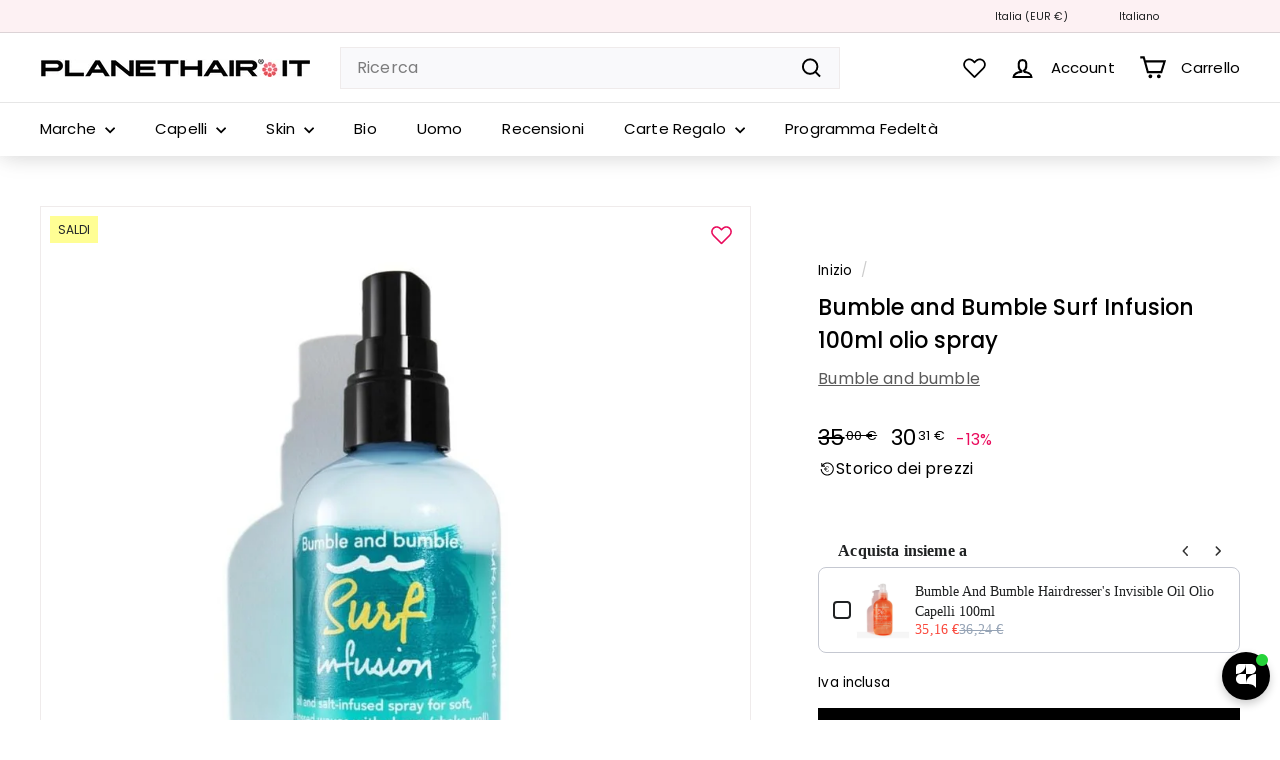

--- FILE ---
content_type: application/javascript
request_url: https://cdn.bogos.io/cGxhbmV0aGFpci1pdC5teXNob3BpZnkuY29t/freegifts_data_1769441339.min.js
body_size: 79791
content:
eval(function(p,a,c,k,e,d){e=function(c){return(c<a?'':e(parseInt(c/a)))+((c=c%a)>35?String.fromCharCode(c+29):c.toString(36))};if(!''.replace(/^/,String)){while(c--){d[e(c)]=k[c]||e(c)}k=[function(e){return d[e]}];e=function(){return'\\w+'};c=1};while(c--){if(k[c]){p=p.replace(new RegExp('\\b'+e(c)+'\\b','g'),k[c])}}return p}('1oL.1oK={"1oJ":[{"id":fT,"S":R,"f":u,"3J":"6x 3i","3I":u,"3H":{"3S":u,"3R":u},"3n":u,"3G":"8F-5x-Wp:1u:1u.2f","3F":"9j-5x-1oI:59:1u.2f","3E":"4a","3D":{"2o":{"1t":"T","1Q":100},"3C":[],"3e":1s,"3B":"2b","3A":1s,"2b":1,"3Q":[{"1z":[I9],"p":lc},{"1z":[I7],"p":l8}]},"3z":{"1t":"1q","2h":1s},"3y":u,"3x":2,"3w":1s,"1t":"1N","3v":0,"3u":u,"3t":{"2T":u,"3P":{"3O":1D,"1W":1D,"3N":1D},"3s":u},"3r":[{"f":"\\I\\H 6L lb I8 1y (100% F)","N":"6x-aW-ld-1y","M":"6x-aW-ld-1y-J","t":"q:\\/\\/c.g.m\\/s\\/b\\/1\\/k\\/j\\/h\\/y\\/G-z-vi-G-z-vh.o?v=vg","p":vf,"r":lc,"1w":[{"id":Dq,"1f":Dp,"r":lc,"1e":I9,"p":vf,"1d":Xi,"1c":"P O","1b":0,"1a":u,"Z":100,"Y":"T","w":0,"t":"q:\\/\\/c.g.m\\/s\\/b\\/1\\/k\\/j\\/h\\/y\\/G-z-vi-G-z-vh.o?v=vg","X":{"Q":fT,"W":Dq},"V":{"id":Dp,"S":R,"f":"\\I\\H 6L lb I8 1y (100% F)","N":"6x-aW-ld-1y","M":"6x-aW-ld-1y-J","t":"q:\\/\\/c.g.m\\/s\\/b\\/1\\/k\\/j\\/h\\/y\\/G-z-vi-G-z-vh.o?v=vg","p":vf,"r":lc}}]},{"f":"\\I\\H 6L lb I6 4w 1y (100% F)","N":"6x-aW-l9-54-1y","M":"6x-aW-l9-54-1y-J","t":"q:\\/\\/c.g.m\\/s\\/b\\/1\\/k\\/j\\/h\\/y\\/G-z-ve-G-z-vd.o?v=vc","p":vb,"r":l8,"1w":[{"id":Do,"1f":Dn,"r":l8,"1e":I7,"p":vb,"1d":Xh,"1c":"P O","1b":0,"1a":u,"Z":100,"Y":"T","w":0,"t":"q:\\/\\/c.g.m\\/s\\/b\\/1\\/k\\/j\\/h\\/y\\/G-z-ve-G-z-vd.o?v=vc","X":{"Q":fT,"W":Do},"V":{"id":Dn,"S":R,"f":"\\I\\H 6L lb I6 4w 1y (100% F)","N":"6x-aW-l9-54-1y","M":"6x-aW-l9-54-1y-J","t":"q:\\/\\/c.g.m\\/s\\/b\\/1\\/k\\/j\\/h\\/y\\/G-z-ve-G-z-vd.o?v=vc","p":vb,"r":l8}}]}],"3q":[{"id":1oH,"Q":fT,"2C":"40.1u","2B":u,"2A":"7a","2z":[{"1t":"3Z","1Q":{"Dr":"6L"},"1k":{"Dr":"6x"},"2H":"2G"}],"2y":u,"2x":u},{"id":1oG,"Q":fT,"2C":"2.1u","2B":u,"2A":"3K","2z":[{"1t":"3Z","1Q":{"Dr":"6L"},"1k":{"Dr":"6x"},"2H":"2G"}],"2y":u,"2x":u}],"3o":[{"id":Dq,"1f":Dp,"r":lc,"1e":I9,"p":vf,"1d":Xi,"1c":"P O","1b":0,"1a":u,"Z":100,"Y":"T","w":0,"t":"q:\\/\\/c.g.m\\/s\\/b\\/1\\/k\\/j\\/h\\/y\\/G-z-vi-G-z-vh.o?v=vg","X":{"Q":fT,"W":Dq},"V":{"id":Dp,"S":R,"f":"\\I\\H 6L lb I8 1y (100% F)","N":"6x-aW-ld-1y","M":"6x-aW-ld-1y-J","t":"q:\\/\\/c.g.m\\/s\\/b\\/1\\/k\\/j\\/h\\/y\\/G-z-vi-G-z-vh.o?v=vg","p":vf,"r":lc}},{"id":Do,"1f":Dn,"r":l8,"1e":I7,"p":vb,"1d":Xh,"1c":"P O","1b":0,"1a":u,"Z":100,"Y":"T","w":0,"t":"q:\\/\\/c.g.m\\/s\\/b\\/1\\/k\\/j\\/h\\/y\\/G-z-ve-G-z-vd.o?v=vc","X":{"Q":fT,"W":Do},"V":{"id":Dn,"S":R,"f":"\\I\\H 6L lb I6 4w 1y (100% F)","N":"6x-aW-l9-54-1y","M":"6x-aW-l9-54-1y-J","t":"q:\\/\\/c.g.m\\/s\\/b\\/1\\/k\\/j\\/h\\/y\\/G-z-ve-G-z-vd.o?v=vc","p":vb,"r":l8}}]},{"id":8y,"S":R,"f":"3m","3J":"3m","3I":u,"3H":{"3S":u,"3R":u},"3n":u,"3G":"dl-9J-1oF:1u:1u.2f","3F":"9j-9J-1oE:59:1u.2f","3E":"4a","3D":{"2o":{"1t":"T","1Q":100},"3C":[],"6k":"2o","6j":[],"3e":1s,"3B":"2b","3A":1s,"2b":1,"3Q":[{"1z":[I5],"p":l7},{"1z":[I4],"p":l6},{"1z":[I2],"p":l5},{"1z":[I1],"p":l3},{"1z":[I0],"p":l2},{"1z":[HZ],"p":l1},{"1z":[HY],"p":l0}]},"3z":{"1t":"1q","2h":1s},"3y":u,"3x":1,"3w":1s,"1t":"1N","3v":0,"3u":u,"3t":{"2T":u,"1t":"1N","6F":[],"3P":{"3O":1D,"1W":1D,"3N":1D},"3s":u},"3r":[{"f":"\\I\\H 6N 7s 4z l4 6T 1J (100% F)","N":"3m-3U-3a-1J-1v-1h","M":"3m-3U-3a-1J-1v-1h-J","t":"q:\\/\\/c.g.m\\/s\\/b\\/1\\/k\\/j\\/h\\/b\\/3m-il-3U-3a-8z-3d-dv-1J.o?v=va","p":v9,"r":l7,"1w":[{"id":Dl,"1f":Dk,"r":l7,"1e":I5,"p":v9,"1d":Xg,"1c":"P O","1b":0,"1a":0,"Z":100,"Y":"T","w":0,"t":"q:\\/\\/c.g.m\\/s\\/b\\/1\\/k\\/j\\/h\\/b\\/3m-il-3U-3a-8z-3d-dv-1J.o?v=va","X":{"Q":8y,"W":Dl},"V":{"id":Dk,"S":R,"f":"\\I\\H 6N 7s 4z l4 6T 1J (100% F)","N":"3m-3U-3a-1J-1v-1h","M":"3m-3U-3a-1J-1v-1h-J","t":"q:\\/\\/c.g.m\\/s\\/b\\/1\\/k\\/j\\/h\\/b\\/3m-il-3U-3a-8z-3d-dv-1J.o?v=va","p":v9,"r":l7}}]},{"f":"\\I\\H 6N 7s 4z I3 6T 1J (100% F)","N":"3m-3U-3a-8z-2j-1J-1h","M":"3m-3U-3a-8z-2j-1J-1h-J","t":"q:\\/\\/c.g.m\\/s\\/b\\/1\\/k\\/j\\/h\\/b\\/3m-il-3U-3a-3d-dv-1J.o?v=v8","p":v7,"r":l6,"1w":[{"id":Dj,"1f":Di,"r":l6,"1e":I4,"p":v7,"1d":Xf,"1c":"P O","1b":0,"1a":0,"Z":100,"Y":"T","w":0,"t":"q:\\/\\/c.g.m\\/s\\/b\\/1\\/k\\/j\\/h\\/b\\/3m-il-3U-3a-3d-dv-1J.o?v=v8","X":{"Q":8y,"W":Dj},"V":{"id":Di,"S":R,"f":"\\I\\H 6N 7s 4z I3 6T 1J (100% F)","N":"3m-3U-3a-8z-2j-1J-1h","M":"3m-3U-3a-8z-2j-1J-1h-J","t":"q:\\/\\/c.g.m\\/s\\/b\\/1\\/k\\/j\\/h\\/b\\/3m-il-3U-3a-3d-dv-1J.o?v=v8","p":v7,"r":l6}}]},{"f":"\\I\\H 6N 7s 4z aV 2j 1J (100% F)","N":"3m-3U-3a-5l-1A-1J-1h","M":"3m-3U-3a-5l-1A-1J-1h-J","t":u,"p":v6,"r":l5,"1w":[{"id":Dh,"1f":Dg,"r":l5,"1e":I2,"p":v6,"1d":Xe,"1c":"P O","1b":0,"1a":0,"Z":100,"Y":"T","w":0,"t":u,"X":{"Q":8y,"W":Dh},"V":{"id":Dg,"S":R,"f":"\\I\\H 6N 7s 4z aV 2j 1J (100% F)","N":"3m-3U-3a-5l-1A-1J-1h","M":"3m-3U-3a-5l-1A-1J-1h-J","t":u,"p":v6,"r":l5}}]},{"f":"\\I\\H 6N 7s 4z l4 1H 1X (100% F)","N":"3m-3U-3a-8z-1g-1X","M":"3m-3U-3a-8z-1g-1X-J","t":"q:\\/\\/c.g.m\\/s\\/b\\/1\\/k\\/j\\/h\\/b\\/v5.o?v=v4","p":v3,"r":l3,"1w":[{"id":Df,"1f":De,"r":l3,"1e":I1,"p":v3,"1d":Xd,"1c":"P O","1b":0,"1a":0,"Z":100,"Y":"T","w":0,"t":"q:\\/\\/c.g.m\\/s\\/b\\/1\\/k\\/j\\/h\\/b\\/v5.o?v=v4","X":{"Q":8y,"W":Df},"V":{"id":De,"S":R,"f":"\\I\\H 6N 7s 4z l4 1H 1X (100% F)","N":"3m-3U-3a-8z-1g-1X","M":"3m-3U-3a-8z-1g-1X-J","t":"q:\\/\\/c.g.m\\/s\\/b\\/1\\/k\\/j\\/h\\/b\\/v5.o?v=v4","p":v3,"r":l3}}]},{"f":"\\I\\H 6N 7s 4z aV 1g 1X (100% F)","N":"3m-3U-3a-aV-2j-1J-1h","M":"3m-3U-3a-aV-2j-1J-1h-J","t":"q:\\/\\/c.g.m\\/s\\/b\\/1\\/k\\/j\\/h\\/b\\/v2.o?v=v1","p":v0,"r":l2,"1w":[{"id":Dd,"1f":Dc,"r":l2,"1e":I0,"p":v0,"1d":Xc,"1c":"P O","1b":0,"1a":0,"Z":100,"Y":"T","w":0,"t":"q:\\/\\/c.g.m\\/s\\/b\\/1\\/k\\/j\\/h\\/b\\/v2.o?v=v1","X":{"Q":8y,"W":Dd},"V":{"id":Dc,"S":R,"f":"\\I\\H 6N 7s 4z aV 1g 1X (100% F)","N":"3m-3U-3a-aV-2j-1J-1h","M":"3m-3U-3a-aV-2j-1J-1h-J","t":"q:\\/\\/c.g.m\\/s\\/b\\/1\\/k\\/j\\/h\\/b\\/v2.o?v=v1","p":v0,"r":l2}}]},{"f":"\\I\\H 6N 7s 4z 91 1g 1X (100% F)","N":"3m-3U-3a-91-1g-1X","M":"3m-3U-3a-91-1g-1X-J","t":"q:\\/\\/c.g.m\\/s\\/b\\/1\\/k\\/j\\/h\\/b\\/uZ.o?v=uY","p":uX,"r":l1,"1w":[{"id":Db,"1f":Da,"r":l1,"1e":HZ,"p":uX,"1d":Xb,"1c":"P O","1b":0,"1a":0,"Z":100,"Y":"T","w":0,"t":"q:\\/\\/c.g.m\\/s\\/b\\/1\\/k\\/j\\/h\\/b\\/uZ.o?v=uY","X":{"Q":8y,"W":Db},"V":{"id":Da,"S":R,"f":"\\I\\H 6N 7s 4z 91 1g 1X (100% F)","N":"3m-3U-3a-91-1g-1X","M":"3m-3U-3a-91-1g-1X-J","t":"q:\\/\\/c.g.m\\/s\\/b\\/1\\/k\\/j\\/h\\/b\\/uZ.o?v=uY","p":uX,"r":l1}}]},{"f":"\\I\\H 6N 7s 4z e3 1g 1X (100% F)","N":"3m-3U-3a-e3-1g-1X","M":"3m-3U-3a-e3-1g-1X-J","t":"q:\\/\\/c.g.m\\/s\\/b\\/1\\/k\\/j\\/h\\/b\\/uW.o?v=uV","p":uU,"r":l0,"1w":[{"id":D9,"1f":D8,"r":l0,"1e":HY,"p":uU,"1d":Xa,"1c":"P O","1b":0,"1a":0,"Z":100,"Y":"T","w":0,"t":"q:\\/\\/c.g.m\\/s\\/b\\/1\\/k\\/j\\/h\\/b\\/uW.o?v=uV","X":{"Q":8y,"W":D9},"V":{"id":D8,"S":R,"f":"\\I\\H 6N 7s 4z e3 1g 1X (100% F)","N":"3m-3U-3a-e3-1g-1X","M":"3m-3U-3a-e3-1g-1X-J","t":"q:\\/\\/c.g.m\\/s\\/b\\/1\\/k\\/j\\/h\\/b\\/uW.o?v=uV","p":uU,"r":l0}}]}],"3q":[{"id":1oD,"Q":8y,"2C":"40.1u","2B":u,"2A":"7a","2z":[{"1t":"3Z","1Q":{"Dm":"6N 4z 5y"},"1k":{"Dm":"3m-3a-4j"},"2H":"2G"}],"2y":u,"2x":{"67":[]}},{"id":1oC,"Q":8y,"2C":"2.1u","2B":u,"2A":"3K","2z":[{"1t":"3Z","1Q":{"Dm":"6N 4z 5y"},"1k":{"Dm":"3m-3a-4j"},"2H":"2G"}],"2y":u,"2x":{"67":[]}}],"3o":[{"id":Dl,"1f":Dk,"r":l7,"1e":I5,"p":v9,"1d":Xg,"1c":"P O","1b":0,"1a":0,"Z":100,"Y":"T","w":0,"t":"q:\\/\\/c.g.m\\/s\\/b\\/1\\/k\\/j\\/h\\/b\\/3m-il-3U-3a-8z-3d-dv-1J.o?v=va","X":{"Q":8y,"W":Dl},"V":{"id":Dk,"S":R,"f":"\\I\\H 6N 7s 4z l4 6T 1J (100% F)","N":"3m-3U-3a-1J-1v-1h","M":"3m-3U-3a-1J-1v-1h-J","t":"q:\\/\\/c.g.m\\/s\\/b\\/1\\/k\\/j\\/h\\/b\\/3m-il-3U-3a-8z-3d-dv-1J.o?v=va","p":v9,"r":l7}},{"id":Dj,"1f":Di,"r":l6,"1e":I4,"p":v7,"1d":Xf,"1c":"P O","1b":0,"1a":0,"Z":100,"Y":"T","w":0,"t":"q:\\/\\/c.g.m\\/s\\/b\\/1\\/k\\/j\\/h\\/b\\/3m-il-3U-3a-3d-dv-1J.o?v=v8","X":{"Q":8y,"W":Dj},"V":{"id":Di,"S":R,"f":"\\I\\H 6N 7s 4z I3 6T 1J (100% F)","N":"3m-3U-3a-8z-2j-1J-1h","M":"3m-3U-3a-8z-2j-1J-1h-J","t":"q:\\/\\/c.g.m\\/s\\/b\\/1\\/k\\/j\\/h\\/b\\/3m-il-3U-3a-3d-dv-1J.o?v=v8","p":v7,"r":l6}},{"id":Dh,"1f":Dg,"r":l5,"1e":I2,"p":v6,"1d":Xe,"1c":"P O","1b":0,"1a":0,"Z":100,"Y":"T","w":0,"t":u,"X":{"Q":8y,"W":Dh},"V":{"id":Dg,"S":R,"f":"\\I\\H 6N 7s 4z aV 2j 1J (100% F)","N":"3m-3U-3a-5l-1A-1J-1h","M":"3m-3U-3a-5l-1A-1J-1h-J","t":u,"p":v6,"r":l5}},{"id":Df,"1f":De,"r":l3,"1e":I1,"p":v3,"1d":Xd,"1c":"P O","1b":0,"1a":0,"Z":100,"Y":"T","w":0,"t":"q:\\/\\/c.g.m\\/s\\/b\\/1\\/k\\/j\\/h\\/b\\/v5.o?v=v4","X":{"Q":8y,"W":Df},"V":{"id":De,"S":R,"f":"\\I\\H 6N 7s 4z l4 1H 1X (100% F)","N":"3m-3U-3a-8z-1g-1X","M":"3m-3U-3a-8z-1g-1X-J","t":"q:\\/\\/c.g.m\\/s\\/b\\/1\\/k\\/j\\/h\\/b\\/v5.o?v=v4","p":v3,"r":l3}},{"id":Dd,"1f":Dc,"r":l2,"1e":I0,"p":v0,"1d":Xc,"1c":"P O","1b":0,"1a":0,"Z":100,"Y":"T","w":0,"t":"q:\\/\\/c.g.m\\/s\\/b\\/1\\/k\\/j\\/h\\/b\\/v2.o?v=v1","X":{"Q":8y,"W":Dd},"V":{"id":Dc,"S":R,"f":"\\I\\H 6N 7s 4z aV 1g 1X (100% F)","N":"3m-3U-3a-aV-2j-1J-1h","M":"3m-3U-3a-aV-2j-1J-1h-J","t":"q:\\/\\/c.g.m\\/s\\/b\\/1\\/k\\/j\\/h\\/b\\/v2.o?v=v1","p":v0,"r":l2}},{"id":Db,"1f":Da,"r":l1,"1e":HZ,"p":uX,"1d":Xb,"1c":"P O","1b":0,"1a":0,"Z":100,"Y":"T","w":0,"t":"q:\\/\\/c.g.m\\/s\\/b\\/1\\/k\\/j\\/h\\/b\\/uZ.o?v=uY","X":{"Q":8y,"W":Db},"V":{"id":Da,"S":R,"f":"\\I\\H 6N 7s 4z 91 1g 1X (100% F)","N":"3m-3U-3a-91-1g-1X","M":"3m-3U-3a-91-1g-1X-J","t":"q:\\/\\/c.g.m\\/s\\/b\\/1\\/k\\/j\\/h\\/b\\/uZ.o?v=uY","p":uX,"r":l1}},{"id":D9,"1f":D8,"r":l0,"1e":HY,"p":uU,"1d":Xa,"1c":"P O","1b":0,"1a":0,"Z":100,"Y":"T","w":0,"t":"q:\\/\\/c.g.m\\/s\\/b\\/1\\/k\\/j\\/h\\/b\\/uW.o?v=uV","X":{"Q":8y,"W":D9},"V":{"id":D8,"S":R,"f":"\\I\\H 6N 7s 4z e3 1g 1X (100% F)","N":"3m-3U-3a-e3-1g-1X","M":"3m-3U-3a-e3-1g-1X-J","t":"q:\\/\\/c.g.m\\/s\\/b\\/1\\/k\\/j\\/h\\/b\\/uW.o?v=uV","p":uU,"r":l0}}]},{"id":fS,"S":R,"f":u,"3J":"1oB 6J","3I":u,"3H":{"3S":u,"3R":u},"3n":u,"3G":"dl-5n-X6:1u:1u.2f","3F":"fC-5x-1oA:59:1u.2f","3E":"4a","3D":{"2o":{"1t":"T","1Q":100},"3C":[],"3e":1s,"3B":"2b","3A":1s,"2b":"1","3Q":[{"1z":[HX],"p":kZ},{"1z":[HW],"p":kY}]},"3z":{"1t":"1q","2h":1s},"3y":u,"3x":1,"3w":1s,"1t":"1N","3v":0,"3u":u,"3t":{"2T":u,"3P":{"3O":1D,"1W":1D,"3N":1D},"3s":u},"3r":[{"f":"\\I\\H dU 6J 3i 5R 1x (100% F)","N":"7p-6J-3i-5R","M":"7p-6J-3i-5R-J","t":"q:\\/\\/c.g.m\\/s\\/b\\/1\\/k\\/j\\/h\\/y\\/G-z-2E-uT.o?v=uS","p":uR,"r":kZ,"1w":[{"id":D6,"1f":D5,"r":kZ,"1e":HX,"p":uR,"1d":X9,"1c":"P O","1b":0,"1a":0,"Z":100,"Y":"T","w":0,"t":"q:\\/\\/c.g.m\\/s\\/b\\/1\\/k\\/j\\/h\\/y\\/G-z-2E-uT.o?v=uS","X":{"Q":fS,"W":D6},"V":{"id":D5,"S":R,"f":"\\I\\H dU 6J 3i 5R 1x (100% F)","N":"7p-6J-3i-5R","M":"7p-6J-3i-5R-J","t":"q:\\/\\/c.g.m\\/s\\/b\\/1\\/k\\/j\\/h\\/y\\/G-z-2E-uT.o?v=uS","p":uR,"r":kZ}}]},{"f":"\\I\\H HV HU 2 HT 1x (100% F)","N":"7p-6J-2-2E","M":"7p-6J-2-2E-J","t":"q:\\/\\/c.g.m\\/s\\/b\\/1\\/k\\/j\\/h\\/y\\/7p-6J-2-2E-uQ-2M-uP.o?v=uO","p":uN,"r":kY,"1w":[{"id":D4,"1f":D3,"r":kY,"1e":HW,"p":uN,"1d":X8,"1c":"P O","1b":0,"1a":u,"Z":100,"Y":"T","w":0,"t":"q:\\/\\/c.g.m\\/s\\/b\\/1\\/k\\/j\\/h\\/y\\/7p-6J-2-2E-uQ-2M-uP.o?v=uO","X":{"Q":fS,"W":D4},"V":{"id":D3,"S":R,"f":"\\I\\H HV HU 2 HT 1x (100% F)","N":"7p-6J-2-2E","M":"7p-6J-2-2E-J","t":"q:\\/\\/c.g.m\\/s\\/b\\/1\\/k\\/j\\/h\\/y\\/7p-6J-2-2E-uQ-2M-uP.o?v=uO","p":uN,"r":kY}}]}],"3q":[{"id":1oz,"Q":fS,"2C":"20.1u","2B":"1oy.1u","2A":"7a","2z":[{"1t":"3Z","1Q":{"D7":"dU Fk"},"1k":{"D7":u},"2H":"2G"}],"2y":u,"2x":u},{"id":1ox,"Q":fS,"2C":"2.1u","2B":"100.1u","2A":"3K","2z":[{"1t":"3Z","1Q":{"D7":"dU Fk"},"1k":{"D7":u},"2H":"2G"}],"2y":u,"2x":u}],"3o":[{"id":D6,"1f":D5,"r":kZ,"1e":HX,"p":uR,"1d":X9,"1c":"P O","1b":0,"1a":0,"Z":100,"Y":"T","w":0,"t":"q:\\/\\/c.g.m\\/s\\/b\\/1\\/k\\/j\\/h\\/y\\/G-z-2E-uT.o?v=uS","X":{"Q":fS,"W":D6},"V":{"id":D5,"S":R,"f":"\\I\\H dU 6J 3i 5R 1x (100% F)","N":"7p-6J-3i-5R","M":"7p-6J-3i-5R-J","t":"q:\\/\\/c.g.m\\/s\\/b\\/1\\/k\\/j\\/h\\/y\\/G-z-2E-uT.o?v=uS","p":uR,"r":kZ}},{"id":D4,"1f":D3,"r":kY,"1e":HW,"p":uN,"1d":X8,"1c":"P O","1b":0,"1a":u,"Z":100,"Y":"T","w":0,"t":"q:\\/\\/c.g.m\\/s\\/b\\/1\\/k\\/j\\/h\\/y\\/7p-6J-2-2E-uQ-2M-uP.o?v=uO","X":{"Q":fS,"W":D4},"V":{"id":D3,"S":R,"f":"\\I\\H HV HU 2 HT 1x (100% F)","N":"7p-6J-2-2E","M":"7p-6J-2-2E-J","t":"q:\\/\\/c.g.m\\/s\\/b\\/1\\/k\\/j\\/h\\/y\\/7p-6J-2-2E-uQ-2M-uP.o?v=uO","p":uN,"r":kY}}]},{"id":8x,"S":R,"f":"eN un FR 5U 7P X7","3J":"eN un FR 5U 7P X7","3I":u,"3H":{"3S":u,"3R":u},"3n":u,"3G":"aX-4A-X6:1u:1u.2f","3F":"ft-5n-1ow:59:1u.2f","3E":"4a","3D":{"2o":{"1t":"T","1Q":100},"3C":[],"6k":"2o","6j":[],"3e":1s,"3B":"2b","3A":1s,"2b":"1","3Q":[{"1z":[fk],"p":6R},{"1z":[fm],"p":aa},{"1z":[fj],"p":a7},{"1z":[fg],"p":9Z},{"1z":[fi],"p":a3},{"1z":[fh],"p":a0},{"1z":[HS],"p":kW}]},"3z":{"1t":"1q","2h":1s},"3y":u,"3x":2,"3w":1s,"1t":"1N","3v":0,"3u":u,"3t":{"2T":u,"1t":"1N","6F":[],"3P":{"3O":1D,"1W":1D,"3N":1D},"3s":u},"3r":[{"f":"\\I\\H 2D 8i 6D 3j g2 1y 1x (100% F)","N":"2g-4k-4r-1T-a9-a8-1y","M":"2g-4k-4r-1T-a9-a8-1y-J","t":"q:\\/\\/c.g.m\\/s\\/b\\/1\\/k\\/j\\/h\\/y\\/b0-7y-6R-z-7x-c8.o?v=c7","p":c6,"r":6R,"1w":[{"id":ef,"1f":ee,"r":6R,"1e":fk,"p":c6,"1d":vy,"1c":"P O","1b":0,"1a":0,"Z":100,"Y":"T","w":0,"t":"q:\\/\\/c.g.m\\/s\\/b\\/1\\/k\\/j\\/h\\/y\\/b0-7y-6R-z-7x-c8.o?v=c7","X":{"Q":8x,"W":ef},"V":{"id":ee,"S":R,"f":"\\I\\H 2D 8i 6D 3j g2 1y 1x (100% F)","N":"2g-4k-4r-1T-a9-a8-1y","M":"2g-4k-4r-1T-a9-a8-1y-J","t":"q:\\/\\/c.g.m\\/s\\/b\\/1\\/k\\/j\\/h\\/y\\/b0-7y-6R-z-7x-c8.o?v=c7","p":c6,"r":6R}}]},{"f":"\\I\\H 2D 8j 6D ac fl 1m 1x (100% F)","N":"2g-4h-4r-6q-5j-ab-4N","M":"2g-4h-4r-6q-5j-ab-4N-J","t":"q:\\/\\/c.g.m\\/s\\/b\\/1\\/k\\/j\\/h\\/y\\/G-z-cd-G-z-cc.o?v=ca","p":c9,"r":aa,"1w":[{"id":eh,"1f":eg,"r":aa,"1e":fm,"p":c9,"1d":vz,"1c":"P O","1b":0,"1a":0,"Z":100,"Y":"T","w":0,"t":"q:\\/\\/c.g.m\\/s\\/b\\/1\\/k\\/j\\/h\\/y\\/G-z-cd-G-z-cc.o?v=ca","X":{"Q":8x,"W":eh},"V":{"id":eg,"S":R,"f":"\\I\\H 2D 8j 6D ac fl 1m 1x (100% F)","N":"2g-4h-4r-6q-5j-ab-4N","M":"2g-4h-4r-6q-5j-ab-4N-J","t":"q:\\/\\/c.g.m\\/s\\/b\\/1\\/k\\/j\\/h\\/y\\/G-z-cd-G-z-cc.o?v=ca","p":c9,"r":aa}}]},{"f":"\\I\\H 2D 8j 6D 1T 5j 1m 1x (100% F)","N":"2g-4h-4r-1T-5j-d","M":"2g-4h-4r-1T-5j-d-J","t":"q:\\/\\/c.g.m\\/s\\/b\\/1\\/k\\/j\\/h\\/b\\/G-z-c5-G-z-c4.o?v=c3","p":c2,"r":a7,"1w":[{"id":ed,"1f":ec,"r":a7,"1e":fj,"p":c2,"1d":vx,"1c":"P O","1b":0,"1a":0,"Z":100,"Y":"T","w":0,"t":"q:\\/\\/c.g.m\\/s\\/b\\/1\\/k\\/j\\/h\\/b\\/G-z-c5-G-z-c4.o?v=c3","X":{"Q":8x,"W":ed},"V":{"id":ec,"S":R,"f":"\\I\\H 2D 8j 6D 1T 5j 1m 1x (100% F)","N":"2g-4h-4r-1T-5j-d","M":"2g-4h-4r-1T-5j-d-J","t":"q:\\/\\/c.g.m\\/s\\/b\\/1\\/k\\/j\\/h\\/b\\/G-z-c5-G-z-c4.o?v=c3","p":c2,"r":a7}}]},{"f":"\\I\\H 2D 46 fY (100% F)","N":"2g-2J-5U","M":"2g-2J-5U-J","t":"q:\\/\\/c.g.m\\/s\\/b\\/1\\/k\\/j\\/h\\/b\\/bT-bS-bR-bQ-bP.o?v=bO","p":bN,"r":9Z,"1w":[{"id":e7,"1f":e6,"r":9Z,"1e":fg,"p":bN,"1d":vu,"1c":"P O","1b":0,"1a":0,"Z":100,"Y":"T","w":0,"t":"q:\\/\\/c.g.m\\/s\\/b\\/1\\/k\\/j\\/h\\/b\\/bT-bS-bR-bQ-bP.o?v=bO","X":{"Q":8x,"W":e7},"V":{"id":e6,"S":R,"f":"\\I\\H 2D 46 fY (100% F)","N":"2g-2J-5U","M":"2g-2J-5U-J","t":"q:\\/\\/c.g.m\\/s\\/b\\/1\\/k\\/j\\/h\\/b\\/bT-bS-bR-bQ-bP.o?v=bO","p":bN,"r":9Z}}]},{"f":"\\I\\H 2D 8T g1 3j 4b g0 1J 1x (100% F)","N":"2g-5V-a6-1T-3k-a5-a4-8S","M":"2g-5V-a6-1T-3k-a5-a4-8S-J","t":"q:\\/\\/c.g.m\\/s\\/b\\/1\\/k\\/j\\/h\\/b\\/G-z-c1-G-z-c0.o?v=bZ","p":bY,"r":a3,"1w":[{"id":eb,"1f":ea,"r":a3,"1e":fi,"p":bY,"1d":vw,"1c":"P O","1b":0,"1a":0,"Z":100,"Y":"T","w":0,"t":"q:\\/\\/c.g.m\\/s\\/b\\/1\\/k\\/j\\/h\\/b\\/G-z-c1-G-z-c0.o?v=bZ","X":{"Q":8x,"W":eb},"V":{"id":ea,"S":R,"f":"\\I\\H 2D 8T g1 3j 4b g0 1J 1x (100% F)","N":"2g-5V-a6-1T-3k-a5-a4-8S","M":"2g-5V-a6-1T-3k-a5-a4-8S-J","t":"q:\\/\\/c.g.m\\/s\\/b\\/1\\/k\\/j\\/h\\/b\\/G-z-c1-G-z-c0.o?v=bZ","p":bY,"r":a3}}]},{"f":"\\I\\H 2D 1T fZ 1J 1x (100% F)","N":"2g-7V-7U-6Q-6P-a2-a1-50-ml-1h","M":"2g-7V-7U-6Q-6P-a2-a1-50-ml-1h-J","t":"q:\\/\\/c.g.m\\/s\\/b\\/1\\/k\\/j\\/h\\/b\\/G-z-bX-40-bW.o?v=bV","p":bU,"r":a0,"1w":[{"id":e9,"1f":e8,"r":a0,"1e":fh,"p":bU,"1d":vv,"1c":"P O","1b":0,"1a":0,"Z":100,"Y":"T","w":0,"t":"q:\\/\\/c.g.m\\/s\\/b\\/1\\/k\\/j\\/h\\/b\\/G-z-bX-40-bW.o?v=bV","X":{"Q":8x,"W":e9},"V":{"id":e8,"S":R,"f":"\\I\\H 2D 1T fZ 1J 1x (100% F)","N":"2g-7V-7U-6Q-6P-a2-a1-50-ml-1h","M":"2g-7V-7U-6Q-6P-a2-a1-50-ml-1h-J","t":"q:\\/\\/c.g.m\\/s\\/b\\/1\\/k\\/j\\/h\\/b\\/G-z-bX-40-bW.o?v=bV","p":bU,"r":a0}}]},{"f":"\\I\\H 2D 9F ad 1T 5D 30 ml 1x (100% F)","N":"2g-9G-2T-1T-5D-di-kX-30-ml","M":"2g-9G-2T-1T-5D-di-kX-30-ml-J","t":"q:\\/\\/c.g.m\\/s\\/b\\/1\\/k\\/j\\/h\\/b\\/G-z-uM-G-z-uL.o?v=uK","p":uJ,"r":kW,"1w":[{"id":D0,"1f":CZ,"r":kW,"1e":HS,"p":uJ,"1d":X5,"1c":"P O","1b":0,"1a":0,"Z":100,"Y":"T","w":0,"t":"q:\\/\\/c.g.m\\/s\\/b\\/1\\/k\\/j\\/h\\/b\\/G-z-uM-G-z-uL.o?v=uK","X":{"Q":8x,"W":D0},"V":{"id":CZ,"S":R,"f":"\\I\\H 2D 9F ad 1T 5D 30 ml 1x (100% F)","N":"2g-9G-2T-1T-5D-di-kX-30-ml","M":"2g-9G-2T-1T-5D-di-kX-30-ml-J","t":"q:\\/\\/c.g.m\\/s\\/b\\/1\\/k\\/j\\/h\\/b\\/G-z-uM-G-z-uL.o?v=uK","p":uJ,"r":kW}}]}],"3q":[{"id":1ov,"Q":8x,"2C":"55.1u","2B":u,"2A":"7a","2z":[{"1t":"3Z","1Q":{"D2":"2D 4z","D1":"2D 4z 2m 1x"},"1k":{"D2":"2g-3a","D1":u},"2H":"2G"}],"2y":u,"2x":{"67":[]}},{"id":1ou,"Q":8x,"2C":"2.1u","2B":u,"2A":"3K","2z":[{"1t":"3Z","1Q":{"D2":"2D 4z","D1":"2D 4z 2m 1x"},"1k":{"D2":"2g-3a","D1":u},"2H":"2G"}],"2y":u,"2x":{"67":[]}}],"3o":[{"id":ef,"1f":ee,"r":6R,"1e":fk,"p":c6,"1d":vy,"1c":"P O","1b":0,"1a":0,"Z":100,"Y":"T","w":0,"t":"q:\\/\\/c.g.m\\/s\\/b\\/1\\/k\\/j\\/h\\/y\\/b0-7y-6R-z-7x-c8.o?v=c7","X":{"Q":8x,"W":ef},"V":{"id":ee,"S":R,"f":"\\I\\H 2D 8i 6D 3j g2 1y 1x (100% F)","N":"2g-4k-4r-1T-a9-a8-1y","M":"2g-4k-4r-1T-a9-a8-1y-J","t":"q:\\/\\/c.g.m\\/s\\/b\\/1\\/k\\/j\\/h\\/y\\/b0-7y-6R-z-7x-c8.o?v=c7","p":c6,"r":6R}},{"id":eh,"1f":eg,"r":aa,"1e":fm,"p":c9,"1d":vz,"1c":"P O","1b":0,"1a":0,"Z":100,"Y":"T","w":0,"t":"q:\\/\\/c.g.m\\/s\\/b\\/1\\/k\\/j\\/h\\/y\\/G-z-cd-G-z-cc.o?v=ca","X":{"Q":8x,"W":eh},"V":{"id":eg,"S":R,"f":"\\I\\H 2D 8j 6D ac fl 1m 1x (100% F)","N":"2g-4h-4r-6q-5j-ab-4N","M":"2g-4h-4r-6q-5j-ab-4N-J","t":"q:\\/\\/c.g.m\\/s\\/b\\/1\\/k\\/j\\/h\\/y\\/G-z-cd-G-z-cc.o?v=ca","p":c9,"r":aa}},{"id":ed,"1f":ec,"r":a7,"1e":fj,"p":c2,"1d":vx,"1c":"P O","1b":0,"1a":0,"Z":100,"Y":"T","w":0,"t":"q:\\/\\/c.g.m\\/s\\/b\\/1\\/k\\/j\\/h\\/b\\/G-z-c5-G-z-c4.o?v=c3","X":{"Q":8x,"W":ed},"V":{"id":ec,"S":R,"f":"\\I\\H 2D 8j 6D 1T 5j 1m 1x (100% F)","N":"2g-4h-4r-1T-5j-d","M":"2g-4h-4r-1T-5j-d-J","t":"q:\\/\\/c.g.m\\/s\\/b\\/1\\/k\\/j\\/h\\/b\\/G-z-c5-G-z-c4.o?v=c3","p":c2,"r":a7}},{"id":e7,"1f":e6,"r":9Z,"1e":fg,"p":bN,"1d":vu,"1c":"P O","1b":0,"1a":0,"Z":100,"Y":"T","w":0,"t":"q:\\/\\/c.g.m\\/s\\/b\\/1\\/k\\/j\\/h\\/b\\/bT-bS-bR-bQ-bP.o?v=bO","X":{"Q":8x,"W":e7},"V":{"id":e6,"S":R,"f":"\\I\\H 2D 46 fY (100% F)","N":"2g-2J-5U","M":"2g-2J-5U-J","t":"q:\\/\\/c.g.m\\/s\\/b\\/1\\/k\\/j\\/h\\/b\\/bT-bS-bR-bQ-bP.o?v=bO","p":bN,"r":9Z}},{"id":eb,"1f":ea,"r":a3,"1e":fi,"p":bY,"1d":vw,"1c":"P O","1b":0,"1a":0,"Z":100,"Y":"T","w":0,"t":"q:\\/\\/c.g.m\\/s\\/b\\/1\\/k\\/j\\/h\\/b\\/G-z-c1-G-z-c0.o?v=bZ","X":{"Q":8x,"W":eb},"V":{"id":ea,"S":R,"f":"\\I\\H 2D 8T g1 3j 4b g0 1J 1x (100% F)","N":"2g-5V-a6-1T-3k-a5-a4-8S","M":"2g-5V-a6-1T-3k-a5-a4-8S-J","t":"q:\\/\\/c.g.m\\/s\\/b\\/1\\/k\\/j\\/h\\/b\\/G-z-c1-G-z-c0.o?v=bZ","p":bY,"r":a3}},{"id":e9,"1f":e8,"r":a0,"1e":fh,"p":bU,"1d":vv,"1c":"P O","1b":0,"1a":0,"Z":100,"Y":"T","w":0,"t":"q:\\/\\/c.g.m\\/s\\/b\\/1\\/k\\/j\\/h\\/b\\/G-z-bX-40-bW.o?v=bV","X":{"Q":8x,"W":e9},"V":{"id":e8,"S":R,"f":"\\I\\H 2D 1T fZ 1J 1x (100% F)","N":"2g-7V-7U-6Q-6P-a2-a1-50-ml-1h","M":"2g-7V-7U-6Q-6P-a2-a1-50-ml-1h-J","t":"q:\\/\\/c.g.m\\/s\\/b\\/1\\/k\\/j\\/h\\/b\\/G-z-bX-40-bW.o?v=bV","p":bU,"r":a0}},{"id":D0,"1f":CZ,"r":kW,"1e":HS,"p":uJ,"1d":X5,"1c":"P O","1b":0,"1a":0,"Z":100,"Y":"T","w":0,"t":"q:\\/\\/c.g.m\\/s\\/b\\/1\\/k\\/j\\/h\\/b\\/G-z-uM-G-z-uL.o?v=uK","X":{"Q":8x,"W":D0},"V":{"id":CZ,"S":R,"f":"\\I\\H 2D 9F ad 1T 5D 30 ml 1x (100% F)","N":"2g-9G-2T-1T-5D-di-kX-30-ml","M":"2g-9G-2T-1T-5D-di-kX-30-ml-J","t":"q:\\/\\/c.g.m\\/s\\/b\\/1\\/k\\/j\\/h\\/b\\/G-z-uM-G-z-uL.o?v=uK","p":uJ,"r":kW}}]},{"id":uI,"S":R,"f":u,"3J":"kV ci i1 n.6 7G","3I":u,"3H":{"3S":u,"3R":u},"3n":u,"3G":"aX-61-1ot:1u:1u.2f","3F":"ak-61-WN:59:1u.2f","3E":"4a","3D":{"2o":{"1t":"T","1Q":100},"3C":[],"3e":1s,"3B":"2b","3A":1s,"2b":"1","3Q":[{"1z":[HR],"p":kU}]},"3z":{"1t":"1q","2h":1s},"3y":u,"3x":1,"3w":1s,"1t":"1N","3v":0,"3u":u,"3t":{"2T":u,"3P":{"3O":1D,"1W":1D,"3N":1D},"3s":u},"3r":[{"f":"\\I\\H kV ci i1 n.6 7G 1x (100% F)","N":"fd-5l-fK-n-6-7G","M":"fd-5l-fK-n-6-7G-J","t":"q:\\/\\/c.g.m\\/s\\/b\\/1\\/k\\/j\\/h\\/y\\/G-z-uH-2E-uG.o?v=uF","p":uE,"r":kU,"1w":[{"id":CX,"1f":CW,"r":kU,"1e":HR,"p":uE,"1d":X4,"1c":"P O","1b":2.56,"1a":3.4A,"Z":100,"Y":"T","w":0,"t":"q:\\/\\/c.g.m\\/s\\/b\\/1\\/k\\/j\\/h\\/y\\/G-z-uH-2E-uG.o?v=uF","X":{"Q":uI,"W":CX},"V":{"id":CW,"S":R,"f":"\\I\\H kV ci i1 n.6 7G 1x (100% F)","N":"fd-5l-fK-n-6-7G","M":"fd-5l-fK-n-6-7G-J","t":"q:\\/\\/c.g.m\\/s\\/b\\/1\\/k\\/j\\/h\\/y\\/G-z-uH-2E-uG.o?v=uF","p":uE,"r":kU}}]}],"3q":[{"id":1os,"Q":uI,"2C":"35.1u","2B":u,"2A":"7a","2z":[{"1t":"3Z","1Q":{"CY":"kV"},"1k":{"CY":"fd"},"2H":"2G"}],"2y":u,"2x":u},{"id":1or,"Q":uI,"2C":"2.1u","2B":u,"2A":"3K","2z":[{"1t":"3Z","1Q":{"CY":"kV"},"1k":{"CY":"fd"},"2H":"2G"}],"2y":u,"2x":u}],"3o":[{"id":CX,"1f":CW,"r":kU,"1e":HR,"p":uE,"1d":X4,"1c":"P O","1b":2.56,"1a":3.4A,"Z":100,"Y":"T","w":0,"t":"q:\\/\\/c.g.m\\/s\\/b\\/1\\/k\\/j\\/h\\/y\\/G-z-uH-2E-uG.o?v=uF","X":{"Q":uI,"W":CX},"V":{"id":CW,"S":R,"f":"\\I\\H kV ci i1 n.6 7G 1x (100% F)","N":"fd-5l-fK-n-6-7G","M":"fd-5l-fK-n-6-7G-J","t":"q:\\/\\/c.g.m\\/s\\/b\\/1\\/k\\/j\\/h\\/y\\/G-z-uH-2E-uG.o?v=uF","p":uE,"r":kU}}]},{"id":fR,"S":R,"f":"5I 3i","3J":"5I 3i","3I":u,"3H":{"3S":u,"3R":u},"3n":u,"3G":"dl-12-X0:1u:1u.2f","3F":"9j-12-Ba:59:1u.2f","3E":"4a","3D":{"2o":{"1t":"T","1Q":100},"3C":[],"6k":"2o","6j":[],"3e":1s,"3B":"2b","3A":1s,"2b":"1","3Q":[{"1z":[g4],"p":ae},{"1z":[HQ],"p":kT}]},"3z":{"1t":"1q","2h":1s},"3y":u,"3x":2,"3w":1s,"1t":"1N","3v":0,"3u":u,"3t":{"2T":u,"1t":"1N","6F":[],"3P":{"3O":1D,"1W":1D,"3N":1D},"3s":u},"3r":[{"f":"\\I\\H 7H 8i 8k 2m 6Q 6P e 1T 3k (100% F)","N":"5I-4k-3i-2p","M":"5I-4k-3i-2p-J","t":"q:\\/\\/c.g.m\\/s\\/b\\/1\\/k\\/j\\/h\\/b\\/ch-cg.o?v=cf","p":ce,"r":ae,"1w":[{"id":ek,"1f":ej,"r":ae,"1e":g4,"p":ce,"1d":vE,"1c":"P O","1b":38,"1a":40,"Z":100,"Y":"T","w":0,"t":"q:\\/\\/c.g.m\\/s\\/b\\/1\\/k\\/j\\/h\\/b\\/ch-cg.o?v=cf","X":{"Q":fR,"W":ek},"V":{"id":ej,"S":R,"f":"\\I\\H 7H 8i 8k 2m 6Q 6P e 1T 3k (100% F)","N":"5I-4k-3i-2p","M":"5I-4k-3i-2p-J","t":"q:\\/\\/c.g.m\\/s\\/b\\/1\\/k\\/j\\/h\\/b\\/ch-cg.o?v=cf","p":ce,"r":ae}}]},{"f":"\\I\\H 7H No 9E 8k 2m 6Q 6P e 1T HO\\4q (100% F)","N":"5I-no-7g-3i-2p","M":"5I-no-7g-3i-2p-J","t":"q:\\/\\/c.g.m\\/s\\/b\\/1\\/k\\/j\\/h\\/b\\/uD-uC.o?v=uB","p":uA,"r":kT,"1w":[{"id":CV,"1f":CU,"r":kT,"1e":HQ,"p":uA,"1d":X3,"1c":"P O","1b":53,"1a":55,"Z":100,"Y":"T","w":0,"t":"q:\\/\\/c.g.m\\/s\\/b\\/1\\/k\\/j\\/h\\/b\\/uD-uC.o?v=uB","X":{"Q":fR,"W":CV},"V":{"id":CU,"S":R,"f":"\\I\\H 7H No 9E 8k 2m 6Q 6P e 1T HO\\4q (100% F)","N":"5I-no-7g-3i-2p","M":"5I-no-7g-3i-2p-J","t":"q:\\/\\/c.g.m\\/s\\/b\\/1\\/k\\/j\\/h\\/b\\/uD-uC.o?v=uB","p":uA,"r":kT}}]}],"3q":[{"id":1oq,"Q":fR,"2C":"65.1u","2B":u,"2A":"7a","2z":[{"1t":"ng","1Q":{"7H":"7H"},"2H":"2G"}],"2y":u,"2x":u},{"id":1op,"Q":fR,"2C":"3.1u","2B":u,"2A":"3K","2z":[{"1t":"ng","1Q":{"7H":"7H"},"2H":"2G"}],"2y":u,"2x":u}],"3o":[{"id":ek,"1f":ej,"r":ae,"1e":g4,"p":ce,"1d":vE,"1c":"P O","1b":38,"1a":40,"Z":100,"Y":"T","w":0,"t":"q:\\/\\/c.g.m\\/s\\/b\\/1\\/k\\/j\\/h\\/b\\/ch-cg.o?v=cf","X":{"Q":fR,"W":ek},"V":{"id":ej,"S":R,"f":"\\I\\H 7H 8i 8k 2m 6Q 6P e 1T 3k (100% F)","N":"5I-4k-3i-2p","M":"5I-4k-3i-2p-J","t":"q:\\/\\/c.g.m\\/s\\/b\\/1\\/k\\/j\\/h\\/b\\/ch-cg.o?v=cf","p":ce,"r":ae}},{"id":CV,"1f":CU,"r":kT,"1e":HQ,"p":uA,"1d":X3,"1c":"P O","1b":53,"1a":55,"Z":100,"Y":"T","w":0,"t":"q:\\/\\/c.g.m\\/s\\/b\\/1\\/k\\/j\\/h\\/b\\/uD-uC.o?v=uB","X":{"Q":fR,"W":CV},"V":{"id":CU,"S":R,"f":"\\I\\H 7H No 9E 8k 2m 6Q 6P e 1T HO\\4q (100% F)","N":"5I-no-7g-3i-2p","M":"5I-no-7g-3i-2p-J","t":"q:\\/\\/c.g.m\\/s\\/b\\/1\\/k\\/j\\/h\\/b\\/uD-uC.o?v=uB","p":uA,"r":kT}}]},{"id":fQ,"S":R,"f":u,"3J":"7E 1oo","3I":u,"3H":{"3S":u,"3R":u},"3n":u,"3G":"8F-11-1on:1u:1u.2f","3F":u,"3E":"4a","3D":{"2o":{"1t":"T","1Q":100},"3C":[],"3e":1s,"3B":"2b","3A":1s,"2b":"1","3Q":[{"1z":[HN],"p":kS},{"1z":[HM],"p":kR}]},"3z":{"1t":"1q","2h":1s},"3y":u,"3x":1,"3w":1s,"1t":"1N","3v":0,"3u":u,"3t":{"2T":u,"3P":{"3O":1D,"1W":1D,"3N":1D},"3s":u},"3r":[{"f":"\\I\\H fc df 6C 2K 1m (100% F)","N":"7E-6f-2k-1g-1m-1h","M":"7E-6f-2k-1g-1m-1h-J","t":"q:\\/\\/c.g.m\\/s\\/b\\/1\\/k\\/j\\/h\\/b\\/6Y-cb-uz-61-6f-2k-bu-1A---1m--1.o?v=uy","p":ux,"r":kS,"1w":[{"id":CS,"1f":CR,"r":kS,"1e":HN,"p":ux,"1d":X2,"1c":"P O","1b":0,"1a":0,"Z":100,"Y":"T","w":0,"t":"q:\\/\\/c.g.m\\/s\\/b\\/1\\/k\\/j\\/h\\/b\\/6Y-cb-uz-61-6f-2k-bu-1A---1m--1.o?v=uy","X":{"Q":fQ,"W":CS},"V":{"id":CR,"S":R,"f":"\\I\\H fc df 6C 2K 1m (100% F)","N":"7E-6f-2k-1g-1m-1h","M":"7E-6f-2k-1g-1m-1h-J","t":"q:\\/\\/c.g.m\\/s\\/b\\/1\\/k\\/j\\/h\\/b\\/6Y-cb-uz-61-6f-2k-bu-1A---1m--1.o?v=uy","p":ux,"r":kS}}]},{"f":"\\I\\H fc df 6C 1H 1m (100% F)","N":"7E-6f-2k-1g-1m-1","M":"7E-6f-2k-1g-1m-1-J","t":"q:\\/\\/c.g.m\\/s\\/b\\/1\\/k\\/j\\/h\\/y\\/7E-6f-2k-1g-1m-uw-dX-le-dW-uv.o?v=uu","p":ut,"r":kR,"1w":[{"id":CQ,"1f":CP,"r":kR,"1e":HM,"p":ut,"1d":X1,"1c":"P O","1b":3.64,"1a":5.2,"Z":100,"Y":"T","w":0,"t":"q:\\/\\/c.g.m\\/s\\/b\\/1\\/k\\/j\\/h\\/y\\/7E-6f-2k-1g-1m-uw-dX-le-dW-uv.o?v=uu","X":{"Q":fQ,"W":CQ},"V":{"id":CP,"S":R,"f":"\\I\\H fc df 6C 1H 1m (100% F)","N":"7E-6f-2k-1g-1m-1","M":"7E-6f-2k-1g-1m-1-J","t":"q:\\/\\/c.g.m\\/s\\/b\\/1\\/k\\/j\\/h\\/y\\/7E-6f-2k-1g-1m-uw-dX-le-dW-uv.o?v=uu","p":ut,"r":kR}}]}],"3q":[{"id":1om,"Q":fQ,"2C":"40.1u","2B":u,"2A":"7a","2z":[{"1t":"3Z","1Q":{"CT":"fc 5y"},"1k":{"CT":"7E"},"2H":"2G"}],"2y":u,"2x":u},{"id":1ol,"Q":fQ,"2C":"2.1u","2B":u,"2A":"3K","2z":[{"1t":"3Z","1Q":{"CT":"fc 5y"},"1k":{"CT":"7E"},"2H":"2G"}],"2y":u,"2x":u}],"3o":[{"id":CS,"1f":CR,"r":kS,"1e":HN,"p":ux,"1d":X2,"1c":"P O","1b":0,"1a":0,"Z":100,"Y":"T","w":0,"t":"q:\\/\\/c.g.m\\/s\\/b\\/1\\/k\\/j\\/h\\/b\\/6Y-cb-uz-61-6f-2k-bu-1A---1m--1.o?v=uy","X":{"Q":fQ,"W":CS},"V":{"id":CR,"S":R,"f":"\\I\\H fc df 6C 2K 1m (100% F)","N":"7E-6f-2k-1g-1m-1h","M":"7E-6f-2k-1g-1m-1h-J","t":"q:\\/\\/c.g.m\\/s\\/b\\/1\\/k\\/j\\/h\\/b\\/6Y-cb-uz-61-6f-2k-bu-1A---1m--1.o?v=uy","p":ux,"r":kS}},{"id":CQ,"1f":CP,"r":kR,"1e":HM,"p":ut,"1d":X1,"1c":"P O","1b":3.64,"1a":5.2,"Z":100,"Y":"T","w":0,"t":"q:\\/\\/c.g.m\\/s\\/b\\/1\\/k\\/j\\/h\\/y\\/7E-6f-2k-1g-1m-uw-dX-le-dW-uv.o?v=uu","X":{"Q":fQ,"W":CQ},"V":{"id":CP,"S":R,"f":"\\I\\H fc df 6C 1H 1m (100% F)","N":"7E-6f-2k-1g-1m-1","M":"7E-6f-2k-1g-1m-1-J","t":"q:\\/\\/c.g.m\\/s\\/b\\/1\\/k\\/j\\/h\\/y\\/7E-6f-2k-1g-1m-uw-dX-le-dW-uv.o?v=uu","p":ut,"r":kR}}]},{"id":6o,"S":R,"f":"DF 1 1ok 5U 1U","3J":"1oj 59\\Vk e IM 1 3i 5R in 1v","3I":u,"3H":{"3S":u,"3R":u},"3n":u,"3G":"aX-7t-X0:1u:1u.2f","3F":"ft-7t-Ba:59:1u.2f","3E":"4a","3D":{"2o":{"1t":"T","1Q":100},"3C":[],"6k":"2o","6j":[],"3e":1s,"3B":"2b","3A":1s,"2b":1,"3Q":[{"1z":[CN],"4J":[{"id":CN,"4I":1}],"4H":1,"p":kP},{"1z":[CK],"4J":[{"id":CK,"4I":1}],"4H":1,"p":kM},{"1z":[CH],"4J":[{"id":CH,"4I":1}],"4H":1,"p":kL},{"1z":[CE],"4J":[{"id":CE,"4I":1}],"4H":1,"p":kJ},{"1z":[CB],"4J":[{"id":CB,"4I":1}],"4H":1,"p":kI},{"1z":[Cy],"4J":[{"id":Cy,"4I":1}],"4H":1,"p":kH},{"1z":[Cv],"4J":[{"id":Cv,"4I":1}],"4H":1,"p":kF},{"1z":[Cs],"4J":[{"id":Cs,"4I":1}],"4H":1,"p":kD},{"1z":[Cp],"4J":[{"id":Cp,"4I":1}],"4H":1,"p":kC},{"1z":[Cl],"4J":[{"id":Cl,"4I":1}],"4H":1,"p":kz},{"1z":[Ci],"4J":[{"id":Ci,"4I":1}],"4H":1,"p":kw}]},"3z":{"1t":"1q","2h":1s},"3y":u,"3x":4,"3w":1s,"1t":"1N","3v":0,"3u":u,"3t":{"2T":u,"1t":"1N","6F":[],"3P":{"3O":1D,"1W":1D,"3N":1D},"3s":u},"3r":[{"f":"\\I\\H 1U od 9d HL 1y (100% F)","N":"1E-bn-7T-kQ-1y","M":"1E-bn-7T-kQ-1y-J","t":"q:\\/\\/c.g.m\\/s\\/b\\/1\\/k\\/j\\/h\\/y\\/2M-us-2E-ur.o?v=gS","p":uq,"r":kP,"1w":[{"id":CM,"1f":CL,"r":kP,"1e":CN,"p":uq,"1d":WY,"1c":"P O","1b":0,"1a":0,"Z":100,"Y":"T","w":0,"t":"q:\\/\\/c.g.m\\/s\\/b\\/1\\/k\\/j\\/h\\/y\\/2M-us-2E-ur.o?v=gS","X":{"Q":6o,"W":CM},"V":{"id":CL,"S":R,"f":"\\I\\H 1U od 9d HL 1y (100% F)","N":"1E-bn-7T-kQ-1y","M":"1E-bn-7T-kQ-1y-J","t":"q:\\/\\/c.g.m\\/s\\/b\\/1\\/k\\/j\\/h\\/y\\/2M-us-2E-ur.o?v=gS","p":uq,"r":kP}}]},{"f":"\\I\\H 1U HK HJ 5N (100% F)","N":"1E-kO-kN","M":"1E-kO-kN-J","t":"q:\\/\\/c.g.m\\/s\\/b\\/1\\/k\\/j\\/h\\/y\\/2M-uo-2E-um.o?v=ul","p":uk,"r":kM,"1w":[{"id":CJ,"1f":CI,"r":kM,"1e":CK,"p":uk,"1d":WX,"1c":"P O","1b":0,"1a":0,"Z":100,"Y":"T","w":0,"t":"q:\\/\\/c.g.m\\/s\\/b\\/1\\/k\\/j\\/h\\/y\\/2M-uo-2E-um.o?v=ul","X":{"Q":6o,"W":CJ},"V":{"id":CI,"S":R,"f":"\\I\\H 1U HK HJ 5N (100% F)","N":"1E-kO-kN","M":"1E-kO-kN-J","t":"q:\\/\\/c.g.m\\/s\\/b\\/1\\/k\\/j\\/h\\/y\\/2M-uo-2E-um.o?v=ul","p":uk,"r":kM}}]},{"f":"\\I\\H 1U 6I ky o2 aF 4N (100% F)","N":"1E-4o-aT-fI-5b","M":"1E-4o-aT-fI-5b-J","t":"q:\\/\\/c.g.m\\/s\\/b\\/1\\/k\\/j\\/h\\/b\\/G-z-uj-G-z-ui.o?v=uh","p":ug,"r":kL,"1w":[{"id":CG,"1f":CF,"r":kL,"1e":CH,"p":ug,"1d":WW,"1c":"P O","1b":0,"1a":0,"Z":100,"Y":"T","w":0,"t":"q:\\/\\/c.g.m\\/s\\/b\\/1\\/k\\/j\\/h\\/b\\/G-z-uj-G-z-ui.o?v=uh","X":{"Q":6o,"W":CG},"V":{"id":CF,"S":R,"f":"\\I\\H 1U 6I ky o2 aF 4N (100% F)","N":"1E-4o-aT-fI-5b","M":"1E-4o-aT-fI-5b-J","t":"q:\\/\\/c.g.m\\/s\\/b\\/1\\/k\\/j\\/h\\/b\\/G-z-uj-G-z-ui.o?v=uh","p":ug,"r":kL}}]},{"f":"\\I\\H 1U dY aF m5 HI 1H 1Y 1I HH e2 (100% F)","N":"1E-6y-5b-6U-kK-1g-1","M":"1E-6y-5b-6U-kK-1g-1-J","t":"q:\\/\\/c.g.m\\/s\\/b\\/1\\/k\\/j\\/h\\/y\\/uf.o?v=ue","p":ud,"r":kJ,"1w":[{"id":CD,"1f":CC,"r":kJ,"1e":CE,"p":ud,"1d":WV,"1c":"P O","1b":0.cr,"1a":0,"Z":100,"Y":"T","w":0,"t":"q:\\/\\/c.g.m\\/s\\/b\\/1\\/k\\/j\\/h\\/y\\/uf.o?v=ue","X":{"Q":6o,"W":CD},"V":{"id":CC,"S":R,"f":"\\I\\H 1U dY aF m5 HI 1H 1Y 1I HH e2 (100% F)","N":"1E-6y-5b-6U-kK-1g-1","M":"1E-6y-5b-6U-kK-1g-1-J","t":"q:\\/\\/c.g.m\\/s\\/b\\/1\\/k\\/j\\/h\\/y\\/uf.o?v=ue","p":ud,"r":kJ}}]},{"f":"\\I\\H 1U dY aF HG 4l U ay 1m (100% F)","N":"1E-6y-5b-4R-aS","M":"1E-6y-5b-4R-aS-J","t":"q:\\/\\/c.g.m\\/s\\/b\\/1\\/k\\/j\\/h\\/y\\/uc-U-ub.o?v=ua","p":u9,"r":kI,"1w":[{"id":CA,"1f":Cz,"r":kI,"1e":CB,"p":u9,"1d":WU,"1c":"P O","1b":0,"1a":0,"Z":100,"Y":"T","w":0,"t":"q:\\/\\/c.g.m\\/s\\/b\\/1\\/k\\/j\\/h\\/y\\/uc-U-ub.o?v=ua","X":{"Q":6o,"W":CA},"V":{"id":Cz,"S":R,"f":"\\I\\H 1U dY aF HG 4l U ay 1m (100% F)","N":"1E-6y-5b-4R-aS","M":"1E-6y-5b-4R-aS-J","t":"q:\\/\\/c.g.m\\/s\\/b\\/1\\/k\\/j\\/h\\/y\\/uc-U-ub.o?v=ua","p":u9,"r":kI}}]},{"f":"\\I\\H 1U HF D\'HE (100% F)","N":"1E-bE-bD-1v","M":"1E-bE-bD-1v-J","t":"q:\\/\\/c.g.m\\/s\\/b\\/1\\/k\\/j\\/h\\/y\\/1E-bE-bD-u8-2M-u7.o?v=u6","p":u5,"r":kH,"1w":[{"id":Cx,"1f":Cw,"r":kH,"1e":Cy,"p":u5,"1d":WT,"1c":"P O","1b":0,"1a":0.5,"Z":100,"Y":"T","w":0,"t":"q:\\/\\/c.g.m\\/s\\/b\\/1\\/k\\/j\\/h\\/y\\/1E-bE-bD-u8-2M-u7.o?v=u6","X":{"Q":6o,"W":Cx},"V":{"id":Cw,"S":R,"f":"\\I\\H 1U HF D\'HE (100% F)","N":"1E-bE-bD-1v","M":"1E-bE-bD-1v-J","t":"q:\\/\\/c.g.m\\/s\\/b\\/1\\/k\\/j\\/h\\/y\\/1E-bE-bD-u8-2M-u7.o?v=u6","p":u5,"r":kH}}]},{"f":"\\I\\H 1U HD (100% F)","N":"1E-kG-2i-1v-1h","M":"1E-kG-2i-1v-1h-J","t":"q:\\/\\/c.g.m\\/s\\/b\\/1\\/k\\/j\\/h\\/b\\/u4.o?v=u3","p":u2,"r":kF,"1w":[{"id":Cu,"1f":Ct,"r":kF,"1e":Cv,"p":u2,"1d":WS,"1c":"P O","1b":0,"1a":0,"Z":100,"Y":"T","w":0,"t":"q:\\/\\/c.g.m\\/s\\/b\\/1\\/k\\/j\\/h\\/b\\/u4.o?v=u3","X":{"Q":6o,"W":Cu},"V":{"id":Ct,"S":R,"f":"\\I\\H 1U HD (100% F)","N":"1E-kG-2i-1v-1h","M":"1E-kG-2i-1v-1h-J","t":"q:\\/\\/c.g.m\\/s\\/b\\/1\\/k\\/j\\/h\\/b\\/u4.o?v=u3","p":u2,"r":kF}}]},{"f":"\\I\\H 1U HC kB 1m 1x (100% F)","N":"1E-kE-aU-1m","M":"1E-kE-aU-1m-J","t":"q:\\/\\/c.g.m\\/s\\/b\\/1\\/k\\/j\\/h\\/b\\/gA-2P-5x-u1.126.o?v=u0","p":tZ,"r":kD,"1w":[{"id":Cr,"1f":Cq,"r":kD,"1e":Cs,"p":tZ,"1d":WR,"1c":"P O","1b":0,"1a":0,"Z":100,"Y":"T","w":0,"t":"q:\\/\\/c.g.m\\/s\\/b\\/1\\/k\\/j\\/h\\/b\\/gA-2P-5x-u1.126.o?v=u0","X":{"Q":6o,"W":Cr},"V":{"id":Cq,"S":R,"f":"\\I\\H 1U HC kB 1m 1x (100% F)","N":"1E-kE-aU-1m","M":"1E-kE-aU-1m-J","t":"q:\\/\\/c.g.m\\/s\\/b\\/1\\/k\\/j\\/h\\/b\\/gA-2P-5x-u1.126.o?v=u0","p":tZ,"r":kD}}]},{"f":"\\I\\H 1U 9z iG iF 1J (100% F)","N":"1E-6M-1g-e2-1v-1h","M":"1E-6M-1g-e2-1v-1h-J","t":"q:\\/\\/c.g.m\\/s\\/b\\/1\\/k\\/j\\/h\\/b\\/1E-6M-8u-bp-1J.o?v=tY","p":tX,"r":kC,"1w":[{"id":Cn,"1f":Cm,"r":kC,"1e":Cp,"p":tX,"1d":WQ,"1c":"P O","1b":0,"1a":0,"Z":100,"Y":"T","w":0,"t":"q:\\/\\/c.g.m\\/s\\/b\\/1\\/k\\/j\\/h\\/b\\/1E-6M-8u-bp-1J.o?v=tY","X":{"Q":6o,"W":Cn},"V":{"id":Cm,"S":R,"f":"\\I\\H 1U 9z iG iF 1J (100% F)","N":"1E-6M-1g-e2-1v-1h","M":"1E-6M-1g-e2-1v-1h-J","t":"q:\\/\\/c.g.m\\/s\\/b\\/1\\/k\\/j\\/h\\/b\\/1E-6M-8u-bp-1J.o?v=tY","p":tX,"r":kC}}]},{"f":"\\I\\H 1U HB kB 1m (100% F)","N":"1E-kA-aU-1m","M":"1E-kA-aU-1m-J","t":"q:\\/\\/c.g.m\\/s\\/b\\/1\\/k\\/j\\/h\\/y\\/G-z-tW-48-tV.o?v=tU","p":tT,"r":kz,"1w":[{"id":Ck,"1f":Cj,"r":kz,"1e":Cl,"p":tT,"1d":WP,"1c":"P O","1b":0,"1a":u,"Z":100,"Y":"T","w":0,"t":"q:\\/\\/c.g.m\\/s\\/b\\/1\\/k\\/j\\/h\\/y\\/G-z-tW-48-tV.o?v=tU","X":{"Q":6o,"W":Ck},"V":{"id":Cj,"S":R,"f":"\\I\\H 1U HB kB 1m (100% F)","N":"1E-kA-aU-1m","M":"1E-kA-aU-1m-J","t":"q:\\/\\/c.g.m\\/s\\/b\\/1\\/k\\/j\\/h\\/y\\/G-z-tW-48-tV.o?v=tU","p":tT,"r":kz}}]},{"f":"\\I\\H 1U 6I ky o9 6I 4N 1x (100% F)","N":"1E-4o-aT-f1-4o-kx-1","M":"1E-4o-aT-f1-4o-kx-1-J","t":"q:\\/\\/c.g.m\\/s\\/b\\/1\\/k\\/j\\/h\\/y\\/tS.o?v=tR","p":tQ,"r":kw,"1w":[{"id":Ch,"1f":Cg,"r":kw,"1e":Ci,"p":tQ,"1d":WO,"1c":"P O","1b":0,"1a":0,"Z":100,"Y":"T","w":0,"t":"q:\\/\\/c.g.m\\/s\\/b\\/1\\/k\\/j\\/h\\/y\\/tS.o?v=tR","X":{"Q":6o,"W":Ch},"V":{"id":Cg,"S":R,"f":"\\I\\H 1U 6I ky o9 6I 4N 1x (100% F)","N":"1E-4o-aT-f1-4o-kx-1","M":"1E-4o-aT-f1-4o-kx-1-J","t":"q:\\/\\/c.g.m\\/s\\/b\\/1\\/k\\/j\\/h\\/y\\/tS.o?v=tR","p":tQ,"r":kw}}]}],"3q":[{"id":1oi,"Q":6o,"2C":"59.1u","2B":u,"2A":"7a","2z":[{"1t":"3Z","1Q":{"CO":"K\\WZ"},"1k":{"CO":"1E"},"2H":"2G"}],"2y":u,"2x":{"67":[]}},{"id":1oh,"Q":6o,"2C":"2.1u","2B":u,"2A":"3K","2z":[{"1t":"3Z","1Q":{"CO":"K\\WZ"},"1k":{"CO":"1E"},"2H":"2G"}],"2y":u,"2x":{"67":[]}}],"3o":[{"id":CM,"1f":CL,"r":kP,"1e":CN,"p":uq,"1d":WY,"1c":"P O","1b":0,"1a":0,"Z":100,"Y":"T","w":0,"t":"q:\\/\\/c.g.m\\/s\\/b\\/1\\/k\\/j\\/h\\/y\\/2M-us-2E-ur.o?v=gS","X":{"Q":6o,"W":CM},"V":{"id":CL,"S":R,"f":"\\I\\H 1U od 9d HL 1y (100% F)","N":"1E-bn-7T-kQ-1y","M":"1E-bn-7T-kQ-1y-J","t":"q:\\/\\/c.g.m\\/s\\/b\\/1\\/k\\/j\\/h\\/y\\/2M-us-2E-ur.o?v=gS","p":uq,"r":kP}},{"id":CJ,"1f":CI,"r":kM,"1e":CK,"p":uk,"1d":WX,"1c":"P O","1b":0,"1a":0,"Z":100,"Y":"T","w":0,"t":"q:\\/\\/c.g.m\\/s\\/b\\/1\\/k\\/j\\/h\\/y\\/2M-uo-2E-um.o?v=ul","X":{"Q":6o,"W":CJ},"V":{"id":CI,"S":R,"f":"\\I\\H 1U HK HJ 5N (100% F)","N":"1E-kO-kN","M":"1E-kO-kN-J","t":"q:\\/\\/c.g.m\\/s\\/b\\/1\\/k\\/j\\/h\\/y\\/2M-uo-2E-um.o?v=ul","p":uk,"r":kM}},{"id":CG,"1f":CF,"r":kL,"1e":CH,"p":ug,"1d":WW,"1c":"P O","1b":0,"1a":0,"Z":100,"Y":"T","w":0,"t":"q:\\/\\/c.g.m\\/s\\/b\\/1\\/k\\/j\\/h\\/b\\/G-z-uj-G-z-ui.o?v=uh","X":{"Q":6o,"W":CG},"V":{"id":CF,"S":R,"f":"\\I\\H 1U 6I ky o2 aF 4N (100% F)","N":"1E-4o-aT-fI-5b","M":"1E-4o-aT-fI-5b-J","t":"q:\\/\\/c.g.m\\/s\\/b\\/1\\/k\\/j\\/h\\/b\\/G-z-uj-G-z-ui.o?v=uh","p":ug,"r":kL}},{"id":CD,"1f":CC,"r":kJ,"1e":CE,"p":ud,"1d":WV,"1c":"P O","1b":0.cr,"1a":0,"Z":100,"Y":"T","w":0,"t":"q:\\/\\/c.g.m\\/s\\/b\\/1\\/k\\/j\\/h\\/y\\/uf.o?v=ue","X":{"Q":6o,"W":CD},"V":{"id":CC,"S":R,"f":"\\I\\H 1U dY aF m5 HI 1H 1Y 1I HH e2 (100% F)","N":"1E-6y-5b-6U-kK-1g-1","M":"1E-6y-5b-6U-kK-1g-1-J","t":"q:\\/\\/c.g.m\\/s\\/b\\/1\\/k\\/j\\/h\\/y\\/uf.o?v=ue","p":ud,"r":kJ}},{"id":CA,"1f":Cz,"r":kI,"1e":CB,"p":u9,"1d":WU,"1c":"P O","1b":0,"1a":0,"Z":100,"Y":"T","w":0,"t":"q:\\/\\/c.g.m\\/s\\/b\\/1\\/k\\/j\\/h\\/y\\/uc-U-ub.o?v=ua","X":{"Q":6o,"W":CA},"V":{"id":Cz,"S":R,"f":"\\I\\H 1U dY aF HG 4l U ay 1m (100% F)","N":"1E-6y-5b-4R-aS","M":"1E-6y-5b-4R-aS-J","t":"q:\\/\\/c.g.m\\/s\\/b\\/1\\/k\\/j\\/h\\/y\\/uc-U-ub.o?v=ua","p":u9,"r":kI}},{"id":Cx,"1f":Cw,"r":kH,"1e":Cy,"p":u5,"1d":WT,"1c":"P O","1b":0,"1a":0.5,"Z":100,"Y":"T","w":0,"t":"q:\\/\\/c.g.m\\/s\\/b\\/1\\/k\\/j\\/h\\/y\\/1E-bE-bD-u8-2M-u7.o?v=u6","X":{"Q":6o,"W":Cx},"V":{"id":Cw,"S":R,"f":"\\I\\H 1U HF D\'HE (100% F)","N":"1E-bE-bD-1v","M":"1E-bE-bD-1v-J","t":"q:\\/\\/c.g.m\\/s\\/b\\/1\\/k\\/j\\/h\\/y\\/1E-bE-bD-u8-2M-u7.o?v=u6","p":u5,"r":kH}},{"id":Cu,"1f":Ct,"r":kF,"1e":Cv,"p":u2,"1d":WS,"1c":"P O","1b":0,"1a":0,"Z":100,"Y":"T","w":0,"t":"q:\\/\\/c.g.m\\/s\\/b\\/1\\/k\\/j\\/h\\/b\\/u4.o?v=u3","X":{"Q":6o,"W":Cu},"V":{"id":Ct,"S":R,"f":"\\I\\H 1U HD (100% F)","N":"1E-kG-2i-1v-1h","M":"1E-kG-2i-1v-1h-J","t":"q:\\/\\/c.g.m\\/s\\/b\\/1\\/k\\/j\\/h\\/b\\/u4.o?v=u3","p":u2,"r":kF}},{"id":Cr,"1f":Cq,"r":kD,"1e":Cs,"p":tZ,"1d":WR,"1c":"P O","1b":0,"1a":0,"Z":100,"Y":"T","w":0,"t":"q:\\/\\/c.g.m\\/s\\/b\\/1\\/k\\/j\\/h\\/b\\/gA-2P-5x-u1.126.o?v=u0","X":{"Q":6o,"W":Cr},"V":{"id":Cq,"S":R,"f":"\\I\\H 1U HC kB 1m 1x (100% F)","N":"1E-kE-aU-1m","M":"1E-kE-aU-1m-J","t":"q:\\/\\/c.g.m\\/s\\/b\\/1\\/k\\/j\\/h\\/b\\/gA-2P-5x-u1.126.o?v=u0","p":tZ,"r":kD}},{"id":Cn,"1f":Cm,"r":kC,"1e":Cp,"p":tX,"1d":WQ,"1c":"P O","1b":0,"1a":0,"Z":100,"Y":"T","w":0,"t":"q:\\/\\/c.g.m\\/s\\/b\\/1\\/k\\/j\\/h\\/b\\/1E-6M-8u-bp-1J.o?v=tY","X":{"Q":6o,"W":Cn},"V":{"id":Cm,"S":R,"f":"\\I\\H 1U 9z iG iF 1J (100% F)","N":"1E-6M-1g-e2-1v-1h","M":"1E-6M-1g-e2-1v-1h-J","t":"q:\\/\\/c.g.m\\/s\\/b\\/1\\/k\\/j\\/h\\/b\\/1E-6M-8u-bp-1J.o?v=tY","p":tX,"r":kC}},{"id":Ck,"1f":Cj,"r":kz,"1e":Cl,"p":tT,"1d":WP,"1c":"P O","1b":0,"1a":u,"Z":100,"Y":"T","w":0,"t":"q:\\/\\/c.g.m\\/s\\/b\\/1\\/k\\/j\\/h\\/y\\/G-z-tW-48-tV.o?v=tU","X":{"Q":6o,"W":Ck},"V":{"id":Cj,"S":R,"f":"\\I\\H 1U HB kB 1m (100% F)","N":"1E-kA-aU-1m","M":"1E-kA-aU-1m-J","t":"q:\\/\\/c.g.m\\/s\\/b\\/1\\/k\\/j\\/h\\/y\\/G-z-tW-48-tV.o?v=tU","p":tT,"r":kz}},{"id":Ch,"1f":Cg,"r":kw,"1e":Ci,"p":tQ,"1d":WO,"1c":"P O","1b":0,"1a":0,"Z":100,"Y":"T","w":0,"t":"q:\\/\\/c.g.m\\/s\\/b\\/1\\/k\\/j\\/h\\/y\\/tS.o?v=tR","X":{"Q":6o,"W":Ch},"V":{"id":Cg,"S":R,"f":"\\I\\H 1U 6I ky o9 6I 4N 1x (100% F)","N":"1E-4o-aT-f1-4o-kx-1","M":"1E-4o-aT-f1-4o-kx-1-J","t":"q:\\/\\/c.g.m\\/s\\/b\\/1\\/k\\/j\\/h\\/y\\/tS.o?v=tR","p":tQ,"r":kw}}]},{"id":tP,"S":R,"f":u,"3J":"1og","3I":u,"3H":{"3S":u,"3R":u},"3n":u,"3G":"dl-8c-WN:1u:1u.2f","3F":"aX-8c-VR:59:1u.2f","3E":"4a","3D":{"2o":{"1t":"T","1Q":100},"3C":[],"3e":1s,"3B":"2b","3A":1s,"2b":"1","3Q":[{"1z":[HA],"p":ku}]},"3z":{"1t":"1q","2h":1s},"3y":u,"3x":1,"3w":1s,"1t":"1N","3v":0,"3u":u,"3t":{"2T":u,"3P":{"3O":1D,"1W":1D,"3N":1D},"3s":u},"3r":[{"f":"\\I\\H BB ob Hz 1y hU (100% F)","N":"bb-kv-2k-1y-9N","M":"bb-kv-2k-1y-9N-J","t":"q:\\/\\/c.g.m\\/s\\/b\\/1\\/k\\/j\\/h\\/y\\/G-z-tO-G-z-tN.o?v=tM","p":tL,"r":ku,"1w":[{"id":Ce,"1f":Cd,"r":ku,"1e":HA,"p":tL,"1d":WM,"1c":"P O","1b":0,"1a":0,"Z":100,"Y":"T","w":0,"t":"q:\\/\\/c.g.m\\/s\\/b\\/1\\/k\\/j\\/h\\/y\\/G-z-tO-G-z-tN.o?v=tM","X":{"Q":tP,"W":Ce},"V":{"id":Cd,"S":R,"f":"\\I\\H BB ob Hz 1y hU (100% F)","N":"bb-kv-2k-1y-9N","M":"bb-kv-2k-1y-9N-J","t":"q:\\/\\/c.g.m\\/s\\/b\\/1\\/k\\/j\\/h\\/y\\/G-z-tO-G-z-tN.o?v=tM","p":tL,"r":ku}}]}],"3q":[{"id":1of,"Q":tP,"2C":"20.1u","2B":u,"2A":"7a","2z":[{"1t":"3Z","1Q":{"Cf":"Cf"},"2H":"2G"}],"2y":u,"2x":u},{"id":1oe,"Q":tP,"2C":"1.1u","2B":u,"2A":"3K","2z":[{"1t":"3Z","1Q":{"Cf":"Cf"},"2H":"2G"}],"2y":u,"2x":u}],"3o":[{"id":Ce,"1f":Cd,"r":ku,"1e":HA,"p":tL,"1d":WM,"1c":"P O","1b":0,"1a":0,"Z":100,"Y":"T","w":0,"t":"q:\\/\\/c.g.m\\/s\\/b\\/1\\/k\\/j\\/h\\/y\\/G-z-tO-G-z-tN.o?v=tM","X":{"Q":tP,"W":Ce},"V":{"id":Cd,"S":R,"f":"\\I\\H BB ob Hz 1y hU (100% F)","N":"bb-kv-2k-1y-9N","M":"bb-kv-2k-1y-9N-J","t":"q:\\/\\/c.g.m\\/s\\/b\\/1\\/k\\/j\\/h\\/y\\/G-z-tO-G-z-tN.o?v=tM","p":tL,"r":ku}}]},{"id":4T,"S":R,"f":u,"3J":"1R 3i","3I":u,"3H":{"3S":u,"3R":u},"3n":u,"3G":"aX-4A-Ba:1u:1u.2f","3F":"ak-4A-Wf:59:1u.2f","3E":"4a","3D":{"2o":{"1t":"T","1Q":100},"3C":[],"3e":1s,"3B":"2b","3A":1s,"2b":"2","3Q":[{"1z":[Hy],"p":kr},{"1z":[Hv],"p":kq},{"1z":[Hu],"p":km},{"1z":[Ht],"p":kl},{"1z":[Hs],"p":kj},{"1z":[Hr],"p":ki},{"1z":[Hq],"p":kg},{"1z":[Hp],"p":kf},{"1z":[Ho],"p":ke},{"1z":[Hm],"p":kd},{"1z":[Hl],"p":ka},{"1z":[Hk],"p":k9},{"1z":[Hj],"p":k8},{"1z":[Hi],"p":k7},{"1z":[Hh],"p":k6},{"1z":[Hg],"p":k5},{"1z":[Hf],"p":k2},{"1z":[He],"p":k0}]},"3z":{"1t":"1q","2h":1s},"3y":u,"3x":1,"3w":1D,"1t":"1N","3v":0,"3u":u,"3t":{"2T":u,"3P":{"3O":1D,"1W":1D,"3N":1D},"3s":u},"3r":[{"f":"\\I\\H 2V Hx Hw 1y 3l 1Y U (100% F)","N":"1R-kt-ks-1y-3l-1Y-U","M":"1R-kt-ks-1y-3l-1Y-U-J","t":"q:\\/\\/c.g.m\\/s\\/b\\/1\\/k\\/j\\/h\\/y\\/U-2w-tK-dm-tJ.o?v=tI","p":tH,"r":kr,"1w":[{"id":Cb,"1f":Ca,"r":kr,"1e":Hy,"p":tH,"1d":WL,"1c":"P O","1b":0,"1a":0,"Z":100,"Y":"T","w":0,"t":"q:\\/\\/c.g.m\\/s\\/b\\/1\\/k\\/j\\/h\\/y\\/U-2w-tK-dm-tJ.o?v=tI","X":{"Q":4T,"W":Cb},"V":{"id":Ca,"S":R,"f":"\\I\\H 2V Hx Hw 1y 3l 1Y U (100% F)","N":"1R-kt-ks-1y-3l-1Y-U","M":"1R-kt-ks-1y-3l-1Y-U-J","t":"q:\\/\\/c.g.m\\/s\\/b\\/1\\/k\\/j\\/h\\/y\\/U-2w-tK-dm-tJ.o?v=tI","p":tH,"r":kr}}]},{"f":"\\I\\H 2V 6h 1A 1m (100% F)","N":"1h-aQ-1E-6y-5b-4R-aS-4l-1Y-U-ay-1m","M":"1h-aQ-1E-6y-5b-4R-aS-4l-1Y-U-ay-1m-J","t":"q:\\/\\/c.g.m\\/s\\/b\\/1\\/k\\/j\\/h\\/b\\/G-z-tG-G-z-tF.o?v=tE","p":tD,"r":kq,"1w":[{"id":C9,"1f":C8,"r":kq,"1e":Hv,"p":tD,"1d":WK,"1c":"P O","1b":0,"1a":0,"Z":100,"Y":"T","w":0,"t":"q:\\/\\/c.g.m\\/s\\/b\\/1\\/k\\/j\\/h\\/b\\/G-z-tG-G-z-tF.o?v=tE","X":{"Q":4T,"W":C9},"V":{"id":C8,"S":R,"f":"\\I\\H 2V 6h 1A 1m (100% F)","N":"1h-aQ-1E-6y-5b-4R-aS-4l-1Y-U-ay-1m","M":"1h-aQ-1E-6y-5b-4R-aS-4l-1Y-U-ay-1m-J","t":"q:\\/\\/c.g.m\\/s\\/b\\/1\\/k\\/j\\/h\\/b\\/G-z-tG-G-z-tF.o?v=tE","p":tD,"r":kq}}]},{"f":"\\I\\H 2V aM 1y (100% F)","N":"1R-6h-kp-ko-kn-3M-3d","M":"1R-6h-kp-ko-kn-3M-3d-J","t":"q:\\/\\/c.g.m\\/s\\/b\\/1\\/k\\/j\\/h\\/b\\/G-z-tC-G-z-tB.o?v=du","p":tA,"r":km,"1w":[{"id":C7,"1f":C6,"r":km,"1e":Hu,"p":tA,"1d":WJ,"1c":"P O","1b":0,"1a":0,"Z":100,"Y":"T","w":0,"t":"q:\\/\\/c.g.m\\/s\\/b\\/1\\/k\\/j\\/h\\/b\\/G-z-tC-G-z-tB.o?v=du","X":{"Q":4T,"W":C7},"V":{"id":C6,"S":R,"f":"\\I\\H 2V aM 1y (100% F)","N":"1R-6h-kp-ko-kn-3M-3d","M":"1R-6h-kp-ko-kn-3M-3d-J","t":"q:\\/\\/c.g.m\\/s\\/b\\/1\\/k\\/j\\/h\\/b\\/G-z-tC-G-z-tB.o?v=du","p":tA,"r":km}}]},{"f":"\\I\\H 2V kk 9M 2K 1I 4F 1m (100% F)","N":"1R-aR-6d-1A-1","M":"1R-aR-6d-1A-1-J","t":"q:\\/\\/c.g.m\\/s\\/b\\/1\\/k\\/j\\/h\\/b\\/2M-tz-G-z-ty.o?v=tx","p":tw,"r":kl,"1w":[{"id":C5,"1f":C4,"r":kl,"1e":Ht,"p":tw,"1d":WI,"1c":"P O","1b":0,"1a":0,"Z":100,"Y":"T","w":0,"t":"q:\\/\\/c.g.m\\/s\\/b\\/1\\/k\\/j\\/h\\/b\\/2M-tz-G-z-ty.o?v=tx","X":{"Q":4T,"W":C5},"V":{"id":C4,"S":R,"f":"\\I\\H 2V kk 9M 2K 1I 4F 1m (100% F)","N":"1R-aR-6d-1A-1","M":"1R-aR-6d-1A-1-J","t":"q:\\/\\/c.g.m\\/s\\/b\\/1\\/k\\/j\\/h\\/b\\/2M-tz-G-z-ty.o?v=tx","p":tw,"r":kl}}]},{"f":"\\I\\H 2V kk 9M 1H 1I 4F 1J (100% F)","N":"1R-aR-6d-1g-U-4F","M":"1R-aR-6d-1g-U-4F-J","t":"q:\\/\\/c.g.m\\/s\\/b\\/1\\/k\\/j\\/h\\/b\\/G-z-tv-G-z-tu.o?v=tt","p":ts,"r":kj,"1w":[{"id":C3,"1f":C2,"r":kj,"1e":Hs,"p":ts,"1d":WH,"1c":"P O","1b":0,"1a":0,"Z":100,"Y":"T","w":0,"t":"q:\\/\\/c.g.m\\/s\\/b\\/1\\/k\\/j\\/h\\/b\\/G-z-tv-G-z-tu.o?v=tt","X":{"Q":4T,"W":C3},"V":{"id":C2,"S":R,"f":"\\I\\H 2V kk 9M 1H 1I 4F 1J (100% F)","N":"1R-aR-6d-1g-U-4F","M":"1R-aR-6d-1g-U-4F-J","t":"q:\\/\\/c.g.m\\/s\\/b\\/1\\/k\\/j\\/h\\/b\\/G-z-tv-G-z-tu.o?v=tt","p":ts,"r":kj}}]},{"f":"\\I\\H 2V aM 1H 75 ml (100% F)","N":"1h-aQ-1R-6h-1g-75-ml","M":"1h-aQ-1R-6h-1g-75-ml-J","t":"q:\\/\\/c.g.m\\/s\\/b\\/1\\/k\\/j\\/h\\/b\\/G-z-tr-G-z-tq.o?v=tp","p":tn,"r":ki,"1w":[{"id":C1,"1f":C0,"r":ki,"1e":Hr,"p":tn,"1d":WG,"1c":"P O","1b":0,"1a":0.5,"Z":100,"Y":"T","w":0,"t":"q:\\/\\/c.g.m\\/s\\/b\\/1\\/k\\/j\\/h\\/b\\/G-z-tr-G-z-tq.o?v=tp","X":{"Q":4T,"W":C1},"V":{"id":C0,"S":R,"f":"\\I\\H 2V aM 1H 75 ml (100% F)","N":"1h-aQ-1R-6h-1g-75-ml","M":"1h-aQ-1R-6h-1g-75-ml-J","t":"q:\\/\\/c.g.m\\/s\\/b\\/1\\/k\\/j\\/h\\/b\\/G-z-tr-G-z-tq.o?v=tp","p":tn,"r":ki}}]},{"f":"\\I\\H 2V aM 9D k1 1m (100% F)","N":"1R-6h-5M-bC-1m-4L-U-kh","M":"1R-6h-5M-bC-1m-4L-U-kh-J","t":"q:\\/\\/c.g.m\\/s\\/b\\/1\\/k\\/j\\/h\\/b\\/G-z-tm-G-z-tl.o?v=du","p":tk,"r":kg,"1w":[{"id":BZ,"1f":BY,"r":kg,"1e":Hq,"p":tk,"1d":WF,"1c":"P O","1b":0,"1a":u,"Z":100,"Y":"T","w":0,"t":"q:\\/\\/c.g.m\\/s\\/b\\/1\\/k\\/j\\/h\\/b\\/G-z-tm-G-z-tl.o?v=du","X":{"Q":4T,"W":BZ},"V":{"id":BY,"S":R,"f":"\\I\\H 2V aM 9D k1 1m (100% F)","N":"1R-6h-5M-bC-1m-4L-U-kh","M":"1R-6h-5M-bC-1m-4L-U-kh-J","t":"q:\\/\\/c.g.m\\/s\\/b\\/1\\/k\\/j\\/h\\/b\\/G-z-tm-G-z-tl.o?v=du","p":tk,"r":kg}}]},{"f":"\\I\\H 2V 6z 96 9v 1A 1m (100% F)","N":"1R-2r-3h-6g-1A-1m","M":"1R-2r-3h-6g-1A-1m-J","t":"q:\\/\\/c.g.m\\/s\\/b\\/1\\/k\\/j\\/h\\/b\\/G-z-tj-G-z-ti.o?v=th","p":tg,"r":kf,"1w":[{"id":BX,"1f":BW,"r":kf,"1e":Hp,"p":tg,"1d":WE,"1c":"P O","1b":0,"1a":0,"Z":100,"Y":"T","w":0,"t":"q:\\/\\/c.g.m\\/s\\/b\\/1\\/k\\/j\\/h\\/b\\/G-z-tj-G-z-ti.o?v=th","X":{"Q":4T,"W":BX},"V":{"id":BW,"S":R,"f":"\\I\\H 2V 6z 96 9v 1A 1m (100% F)","N":"1R-2r-3h-6g-1A-1m","M":"1R-2r-3h-6g-1A-1m-J","t":"q:\\/\\/c.g.m\\/s\\/b\\/1\\/k\\/j\\/h\\/b\\/G-z-tj-G-z-ti.o?v=th","p":tg,"r":kf}}]},{"f":"\\I\\H 2V 6z 96 Hn 8O 1A 1y (100% F)","N":"1R-2r-3h-aP-8O-1A-1y","M":"1R-2r-3h-aP-8O-1A-1y-J","t":"q:\\/\\/c.g.m\\/s\\/b\\/1\\/k\\/j\\/h\\/b\\/G-z-tf-G-z-te.o?v=td","p":tc,"r":ke,"1w":[{"id":BV,"1f":BU,"r":ke,"1e":Ho,"p":tc,"1d":WD,"1c":"P O","1b":0,"1a":0,"Z":100,"Y":"T","w":0,"t":"q:\\/\\/c.g.m\\/s\\/b\\/1\\/k\\/j\\/h\\/b\\/G-z-tf-G-z-te.o?v=td","X":{"Q":4T,"W":BV},"V":{"id":BU,"S":R,"f":"\\I\\H 2V 6z 96 Hn 8O 1A 1y (100% F)","N":"1R-2r-3h-aP-8O-1A-1y","M":"1R-2r-3h-aP-8O-1A-1y-J","t":"q:\\/\\/c.g.m\\/s\\/b\\/1\\/k\\/j\\/h\\/b\\/G-z-tf-G-z-te.o?v=td","p":tc,"r":ke}}]},{"f":"\\I\\H 2V 6z 2e bm 8n 3M 45 ml (100% F)","N":"1R-2r-1S-52-4L-8s-in-U-5z-1m-1h","M":"1R-2r-1S-52-4L-8s-in-U-5z-1m-1h-J","t":"q:\\/\\/c.g.m\\/s\\/b\\/1\\/k\\/j\\/h\\/b\\/G-z-tb-ta-1O-t9.o?v=dt","p":t8,"r":kd,"1w":[{"id":BT,"1f":BS,"r":kd,"1e":Hm,"p":t8,"1d":WC,"1c":"P O","1b":0,"1a":0,"Z":100,"Y":"T","w":0,"t":"q:\\/\\/c.g.m\\/s\\/b\\/1\\/k\\/j\\/h\\/b\\/G-z-tb-ta-1O-t9.o?v=dt","X":{"Q":4T,"W":BT},"V":{"id":BS,"S":R,"f":"\\I\\H 2V 6z 2e bm 8n 3M 45 ml (100% F)","N":"1R-2r-1S-52-4L-8s-in-U-5z-1m-1h","M":"1R-2r-1S-52-4L-8s-in-U-5z-1m-1h-J","t":"q:\\/\\/c.g.m\\/s\\/b\\/1\\/k\\/j\\/h\\/b\\/G-z-tb-ta-1O-t9.o?v=dt","p":t8,"r":kd}}]},{"f":"\\I\\H 2V 6z 2e bm 1g 75 ml (100% F)","N":"1R-2r-1S-52-4L-kc-52-U-5z-kb-1h","M":"1R-2r-1S-52-4L-kc-52-U-5z-kb-1h-J","t":"q:\\/\\/c.g.m\\/s\\/b\\/1\\/k\\/j\\/h\\/b\\/G-z-t7-G-z-t6.o?v=dt","p":t5,"r":ka,"1w":[{"id":BR,"1f":BQ,"r":ka,"1e":Hl,"p":t5,"1d":WB,"1c":"P O","1b":0,"1a":u,"Z":100,"Y":"T","w":0,"t":"q:\\/\\/c.g.m\\/s\\/b\\/1\\/k\\/j\\/h\\/b\\/G-z-t7-G-z-t6.o?v=dt","X":{"Q":4T,"W":BR},"V":{"id":BQ,"S":R,"f":"\\I\\H 2V 6z 2e bm 1g 75 ml (100% F)","N":"1R-2r-1S-52-4L-kc-52-U-5z-kb-1h","M":"1R-2r-1S-52-4L-kc-52-U-5z-kb-1h-J","t":"q:\\/\\/c.g.m\\/s\\/b\\/1\\/k\\/j\\/h\\/b\\/G-z-t7-G-z-t6.o?v=dt","p":t5,"r":ka}}]},{"f":"\\I\\H 2V 6z 96 9v 1H 1J (100% F)","N":"1R-2r-3h-6g-1A-1m-1h","M":"1R-2r-3h-6g-1A-1m-1h-J","t":"q:\\/\\/c.g.m\\/s\\/b\\/1\\/k\\/j\\/h\\/b\\/G-z-t4-G-z-t3.o?v=t2","p":t1,"r":k9,"1w":[{"id":BP,"1f":BO,"r":k9,"1e":Hk,"p":t1,"1d":WA,"1c":"P O","1b":0,"1a":0,"Z":100,"Y":"T","w":0,"t":"q:\\/\\/c.g.m\\/s\\/b\\/1\\/k\\/j\\/h\\/b\\/G-z-t4-G-z-t3.o?v=t2","X":{"Q":4T,"W":BP},"V":{"id":BO,"S":R,"f":"\\I\\H 2V 6z 96 9v 1H 1J (100% F)","N":"1R-2r-3h-6g-1A-1m-1h","M":"1R-2r-3h-6g-1A-1m-1h-J","t":"q:\\/\\/c.g.m\\/s\\/b\\/1\\/k\\/j\\/h\\/b\\/G-z-t4-G-z-t3.o?v=t2","p":t1,"r":k9}}]},{"f":"\\I\\H 2V 6z 96 9v 8s-in 3M 1y (100% F)","N":"1R-2r-3h-aP-8O-1A-1y-1h","M":"1R-2r-3h-aP-8O-1A-1y-1h-J","t":"q:\\/\\/c.g.m\\/s\\/b\\/1\\/k\\/j\\/h\\/b\\/G-z-t0-G-z-sZ.o?v=sY","p":sX,"r":k8,"1w":[{"id":BN,"1f":BM,"r":k8,"1e":Hj,"p":sX,"1d":Wz,"1c":"P O","1b":0,"1a":0,"Z":100,"Y":"T","w":0,"t":"q:\\/\\/c.g.m\\/s\\/b\\/1\\/k\\/j\\/h\\/b\\/G-z-t0-G-z-sZ.o?v=sY","X":{"Q":4T,"W":BN},"V":{"id":BM,"S":R,"f":"\\I\\H 2V 6z 96 9v 8s-in 3M 1y (100% F)","N":"1R-2r-3h-aP-8O-1A-1y-1h","M":"1R-2r-3h-aP-8O-1A-1y-1h-J","t":"q:\\/\\/c.g.m\\/s\\/b\\/1\\/k\\/j\\/h\\/b\\/G-z-t0-G-z-sZ.o?v=sY","p":sX,"r":k8}}]},{"f":"\\I\\H 2V 6z 2e bm 1A 50 ml (100% F)","N":"1R-2r-1S-52-8n-3M-45-ml-1h","M":"1R-2r-1S-52-8n-3M-45-ml-1h-J","t":"q:\\/\\/c.g.m\\/s\\/b\\/1\\/k\\/j\\/h\\/b\\/1R-2r-1S-52-sW-1m.o?v=sV","p":sU,"r":k7,"1w":[{"id":BL,"1f":BK,"r":k7,"1e":Hi,"p":sU,"1d":Wy,"1c":"P O","1b":0,"1a":0,"Z":100,"Y":"T","w":0,"t":"q:\\/\\/c.g.m\\/s\\/b\\/1\\/k\\/j\\/h\\/b\\/1R-2r-1S-52-sW-1m.o?v=sV","X":{"Q":4T,"W":BL},"V":{"id":BK,"S":R,"f":"\\I\\H 2V 6z 2e bm 1A 50 ml (100% F)","N":"1R-2r-1S-52-8n-3M-45-ml-1h","M":"1R-2r-1S-52-8n-3M-45-ml-1h-J","t":"q:\\/\\/c.g.m\\/s\\/b\\/1\\/k\\/j\\/h\\/b\\/1R-2r-1S-52-sW-1m.o?v=sV","p":sU,"r":k7}}]},{"f":"\\I\\H 2V 6z 96 9v 1H 1m (100% F)","N":"1R-2r-3h-6g-1g-1m","M":"1R-2r-3h-6g-1g-1m-J","t":"q:\\/\\/c.g.m\\/s\\/b\\/1\\/k\\/j\\/h\\/y\\/G-z-sT-G-z-sS.o?v=sR","p":sQ,"r":k6,"1w":[{"id":BJ,"1f":BI,"r":k6,"1e":Hh,"p":sQ,"1d":Wx,"1c":"P O","1b":0,"1a":0,"Z":100,"Y":"T","w":0,"t":"q:\\/\\/c.g.m\\/s\\/b\\/1\\/k\\/j\\/h\\/y\\/G-z-sT-G-z-sS.o?v=sR","X":{"Q":4T,"W":BJ},"V":{"id":BI,"S":R,"f":"\\I\\H 2V 6z 96 9v 1H 1m (100% F)","N":"1R-2r-3h-6g-1g-1m","M":"1R-2r-3h-6g-1g-1m-J","t":"q:\\/\\/c.g.m\\/s\\/b\\/1\\/k\\/j\\/h\\/y\\/G-z-sT-G-z-sS.o?v=sR","p":sQ,"r":k6}}]},{"f":"\\I\\H 2V k4 9H k3 1H 1J (100% F)","N":"1R-aO-5w-aN-1g-1","M":"1R-aO-5w-aN-1g-1-J","t":"q:\\/\\/c.g.m\\/s\\/b\\/1\\/k\\/j\\/h\\/y\\/sP-sO.o?v=sN","p":sM,"r":k5,"1w":[{"id":BH,"1f":BG,"r":k5,"1e":Hg,"p":sM,"1d":Ww,"1c":"P O","1b":0,"1a":0,"Z":100,"Y":"T","w":0,"t":"q:\\/\\/c.g.m\\/s\\/b\\/1\\/k\\/j\\/h\\/y\\/sP-sO.o?v=sN","X":{"Q":4T,"W":BH},"V":{"id":BG,"S":R,"f":"\\I\\H 2V k4 9H k3 1H 1J (100% F)","N":"1R-aO-5w-aN-1g-1","M":"1R-aO-5w-aN-1g-1-J","t":"q:\\/\\/c.g.m\\/s\\/b\\/1\\/k\\/j\\/h\\/y\\/sP-sO.o?v=sN","p":sM,"r":k5}}]},{"f":"\\I\\H 2V k4 9H k3 6K 1y (100% F)","N":"1R-aO-5w-aN-3M-1","M":"1R-aO-5w-aN-3M-1-J","t":"q:\\/\\/c.g.m\\/s\\/b\\/1\\/k\\/j\\/h\\/y\\/sL.o?v=sK","p":sJ,"r":k2,"1w":[{"id":BF,"1f":BE,"r":k2,"1e":Hf,"p":sJ,"1d":Wv,"1c":"P O","1b":0,"1a":0,"Z":100,"Y":"T","w":0,"t":"q:\\/\\/c.g.m\\/s\\/b\\/1\\/k\\/j\\/h\\/y\\/sL.o?v=sK","X":{"Q":4T,"W":BF},"V":{"id":BE,"S":R,"f":"\\I\\H 2V k4 9H k3 6K 1y (100% F)","N":"1R-aO-5w-aN-3M-1","M":"1R-aO-5w-aN-3M-1-J","t":"q:\\/\\/c.g.m\\/s\\/b\\/1\\/k\\/j\\/h\\/y\\/sL.o?v=sK","p":sJ,"r":k2}}]},{"f":"\\I\\H 2V aM 9D k1 1J (100% F)","N":"1R-2r-3h-1g-1C-1v-1h","M":"1R-2r-3h-1g-1C-1v-1h-J","t":"q:\\/\\/c.g.m\\/s\\/b\\/1\\/k\\/j\\/h\\/b\\/1R-6h-5M-bC-3M-sI-sH-7b-sG-75-ml-sF.o?v=sE","p":sD,"r":k0,"1w":[{"id":BD,"1f":BC,"r":k0,"1e":He,"p":sD,"1d":Wu,"1c":"P O","1b":0,"1a":0,"Z":100,"Y":"T","w":0,"t":"q:\\/\\/c.g.m\\/s\\/b\\/1\\/k\\/j\\/h\\/b\\/1R-6h-5M-bC-3M-sI-sH-7b-sG-75-ml-sF.o?v=sE","X":{"Q":4T,"W":BD},"V":{"id":BC,"S":R,"f":"\\I\\H 2V aM 9D k1 1J (100% F)","N":"1R-2r-3h-1g-1C-1v-1h","M":"1R-2r-3h-1g-1C-1v-1h-J","t":"q:\\/\\/c.g.m\\/s\\/b\\/1\\/k\\/j\\/h\\/b\\/1R-6h-5M-bC-3M-sI-sH-7b-sG-75-ml-sF.o?v=sE","p":sD,"r":k0}}]}],"3q":[{"id":1od,"Q":4T,"2C":"50.1u","2B":u,"2A":"7a","2z":[{"1t":"3Z","1Q":{"Cc":"Cc"},"2H":"2G"}],"2y":u,"2x":u},{"id":1oc,"Q":4T,"2C":"2.1u","2B":u,"2A":"3K","2z":[{"1t":"3Z","1Q":{"Cc":"Cc"},"2H":"2G"}],"2y":u,"2x":u}],"3o":[{"id":Cb,"1f":Ca,"r":kr,"1e":Hy,"p":tH,"1d":WL,"1c":"P O","1b":0,"1a":0,"Z":100,"Y":"T","w":0,"t":"q:\\/\\/c.g.m\\/s\\/b\\/1\\/k\\/j\\/h\\/y\\/U-2w-tK-dm-tJ.o?v=tI","X":{"Q":4T,"W":Cb},"V":{"id":Ca,"S":R,"f":"\\I\\H 2V Hx Hw 1y 3l 1Y U (100% F)","N":"1R-kt-ks-1y-3l-1Y-U","M":"1R-kt-ks-1y-3l-1Y-U-J","t":"q:\\/\\/c.g.m\\/s\\/b\\/1\\/k\\/j\\/h\\/y\\/U-2w-tK-dm-tJ.o?v=tI","p":tH,"r":kr}},{"id":C9,"1f":C8,"r":kq,"1e":Hv,"p":tD,"1d":WK,"1c":"P O","1b":0,"1a":0,"Z":100,"Y":"T","w":0,"t":"q:\\/\\/c.g.m\\/s\\/b\\/1\\/k\\/j\\/h\\/b\\/G-z-tG-G-z-tF.o?v=tE","X":{"Q":4T,"W":C9},"V":{"id":C8,"S":R,"f":"\\I\\H 2V 6h 1A 1m (100% F)","N":"1h-aQ-1E-6y-5b-4R-aS-4l-1Y-U-ay-1m","M":"1h-aQ-1E-6y-5b-4R-aS-4l-1Y-U-ay-1m-J","t":"q:\\/\\/c.g.m\\/s\\/b\\/1\\/k\\/j\\/h\\/b\\/G-z-tG-G-z-tF.o?v=tE","p":tD,"r":kq}},{"id":C7,"1f":C6,"r":km,"1e":Hu,"p":tA,"1d":WJ,"1c":"P O","1b":0,"1a":0,"Z":100,"Y":"T","w":0,"t":"q:\\/\\/c.g.m\\/s\\/b\\/1\\/k\\/j\\/h\\/b\\/G-z-tC-G-z-tB.o?v=du","X":{"Q":4T,"W":C7},"V":{"id":C6,"S":R,"f":"\\I\\H 2V aM 1y (100% F)","N":"1R-6h-kp-ko-kn-3M-3d","M":"1R-6h-kp-ko-kn-3M-3d-J","t":"q:\\/\\/c.g.m\\/s\\/b\\/1\\/k\\/j\\/h\\/b\\/G-z-tC-G-z-tB.o?v=du","p":tA,"r":km}},{"id":C5,"1f":C4,"r":kl,"1e":Ht,"p":tw,"1d":WI,"1c":"P O","1b":0,"1a":0,"Z":100,"Y":"T","w":0,"t":"q:\\/\\/c.g.m\\/s\\/b\\/1\\/k\\/j\\/h\\/b\\/2M-tz-G-z-ty.o?v=tx","X":{"Q":4T,"W":C5},"V":{"id":C4,"S":R,"f":"\\I\\H 2V kk 9M 2K 1I 4F 1m (100% F)","N":"1R-aR-6d-1A-1","M":"1R-aR-6d-1A-1-J","t":"q:\\/\\/c.g.m\\/s\\/b\\/1\\/k\\/j\\/h\\/b\\/2M-tz-G-z-ty.o?v=tx","p":tw,"r":kl}},{"id":C3,"1f":C2,"r":kj,"1e":Hs,"p":ts,"1d":WH,"1c":"P O","1b":0,"1a":0,"Z":100,"Y":"T","w":0,"t":"q:\\/\\/c.g.m\\/s\\/b\\/1\\/k\\/j\\/h\\/b\\/G-z-tv-G-z-tu.o?v=tt","X":{"Q":4T,"W":C3},"V":{"id":C2,"S":R,"f":"\\I\\H 2V kk 9M 1H 1I 4F 1J (100% F)","N":"1R-aR-6d-1g-U-4F","M":"1R-aR-6d-1g-U-4F-J","t":"q:\\/\\/c.g.m\\/s\\/b\\/1\\/k\\/j\\/h\\/b\\/G-z-tv-G-z-tu.o?v=tt","p":ts,"r":kj}},{"id":C1,"1f":C0,"r":ki,"1e":Hr,"p":tn,"1d":WG,"1c":"P O","1b":0,"1a":0.5,"Z":100,"Y":"T","w":0,"t":"q:\\/\\/c.g.m\\/s\\/b\\/1\\/k\\/j\\/h\\/b\\/G-z-tr-G-z-tq.o?v=tp","X":{"Q":4T,"W":C1},"V":{"id":C0,"S":R,"f":"\\I\\H 2V aM 1H 75 ml (100% F)","N":"1h-aQ-1R-6h-1g-75-ml","M":"1h-aQ-1R-6h-1g-75-ml-J","t":"q:\\/\\/c.g.m\\/s\\/b\\/1\\/k\\/j\\/h\\/b\\/G-z-tr-G-z-tq.o?v=tp","p":tn,"r":ki}},{"id":BZ,"1f":BY,"r":kg,"1e":Hq,"p":tk,"1d":WF,"1c":"P O","1b":0,"1a":u,"Z":100,"Y":"T","w":0,"t":"q:\\/\\/c.g.m\\/s\\/b\\/1\\/k\\/j\\/h\\/b\\/G-z-tm-G-z-tl.o?v=du","X":{"Q":4T,"W":BZ},"V":{"id":BY,"S":R,"f":"\\I\\H 2V aM 9D k1 1m (100% F)","N":"1R-6h-5M-bC-1m-4L-U-kh","M":"1R-6h-5M-bC-1m-4L-U-kh-J","t":"q:\\/\\/c.g.m\\/s\\/b\\/1\\/k\\/j\\/h\\/b\\/G-z-tm-G-z-tl.o?v=du","p":tk,"r":kg}},{"id":BX,"1f":BW,"r":kf,"1e":Hp,"p":tg,"1d":WE,"1c":"P O","1b":0,"1a":0,"Z":100,"Y":"T","w":0,"t":"q:\\/\\/c.g.m\\/s\\/b\\/1\\/k\\/j\\/h\\/b\\/G-z-tj-G-z-ti.o?v=th","X":{"Q":4T,"W":BX},"V":{"id":BW,"S":R,"f":"\\I\\H 2V 6z 96 9v 1A 1m (100% F)","N":"1R-2r-3h-6g-1A-1m","M":"1R-2r-3h-6g-1A-1m-J","t":"q:\\/\\/c.g.m\\/s\\/b\\/1\\/k\\/j\\/h\\/b\\/G-z-tj-G-z-ti.o?v=th","p":tg,"r":kf}},{"id":BV,"1f":BU,"r":ke,"1e":Ho,"p":tc,"1d":WD,"1c":"P O","1b":0,"1a":0,"Z":100,"Y":"T","w":0,"t":"q:\\/\\/c.g.m\\/s\\/b\\/1\\/k\\/j\\/h\\/b\\/G-z-tf-G-z-te.o?v=td","X":{"Q":4T,"W":BV},"V":{"id":BU,"S":R,"f":"\\I\\H 2V 6z 96 Hn 8O 1A 1y (100% F)","N":"1R-2r-3h-aP-8O-1A-1y","M":"1R-2r-3h-aP-8O-1A-1y-J","t":"q:\\/\\/c.g.m\\/s\\/b\\/1\\/k\\/j\\/h\\/b\\/G-z-tf-G-z-te.o?v=td","p":tc,"r":ke}},{"id":BT,"1f":BS,"r":kd,"1e":Hm,"p":t8,"1d":WC,"1c":"P O","1b":0,"1a":0,"Z":100,"Y":"T","w":0,"t":"q:\\/\\/c.g.m\\/s\\/b\\/1\\/k\\/j\\/h\\/b\\/G-z-tb-ta-1O-t9.o?v=dt","X":{"Q":4T,"W":BT},"V":{"id":BS,"S":R,"f":"\\I\\H 2V 6z 2e bm 8n 3M 45 ml (100% F)","N":"1R-2r-1S-52-4L-8s-in-U-5z-1m-1h","M":"1R-2r-1S-52-4L-8s-in-U-5z-1m-1h-J","t":"q:\\/\\/c.g.m\\/s\\/b\\/1\\/k\\/j\\/h\\/b\\/G-z-tb-ta-1O-t9.o?v=dt","p":t8,"r":kd}},{"id":BR,"1f":BQ,"r":ka,"1e":Hl,"p":t5,"1d":WB,"1c":"P O","1b":0,"1a":u,"Z":100,"Y":"T","w":0,"t":"q:\\/\\/c.g.m\\/s\\/b\\/1\\/k\\/j\\/h\\/b\\/G-z-t7-G-z-t6.o?v=dt","X":{"Q":4T,"W":BR},"V":{"id":BQ,"S":R,"f":"\\I\\H 2V 6z 2e bm 1g 75 ml (100% F)","N":"1R-2r-1S-52-4L-kc-52-U-5z-kb-1h","M":"1R-2r-1S-52-4L-kc-52-U-5z-kb-1h-J","t":"q:\\/\\/c.g.m\\/s\\/b\\/1\\/k\\/j\\/h\\/b\\/G-z-t7-G-z-t6.o?v=dt","p":t5,"r":ka}},{"id":BP,"1f":BO,"r":k9,"1e":Hk,"p":t1,"1d":WA,"1c":"P O","1b":0,"1a":0,"Z":100,"Y":"T","w":0,"t":"q:\\/\\/c.g.m\\/s\\/b\\/1\\/k\\/j\\/h\\/b\\/G-z-t4-G-z-t3.o?v=t2","X":{"Q":4T,"W":BP},"V":{"id":BO,"S":R,"f":"\\I\\H 2V 6z 96 9v 1H 1J (100% F)","N":"1R-2r-3h-6g-1A-1m-1h","M":"1R-2r-3h-6g-1A-1m-1h-J","t":"q:\\/\\/c.g.m\\/s\\/b\\/1\\/k\\/j\\/h\\/b\\/G-z-t4-G-z-t3.o?v=t2","p":t1,"r":k9}},{"id":BN,"1f":BM,"r":k8,"1e":Hj,"p":sX,"1d":Wz,"1c":"P O","1b":0,"1a":0,"Z":100,"Y":"T","w":0,"t":"q:\\/\\/c.g.m\\/s\\/b\\/1\\/k\\/j\\/h\\/b\\/G-z-t0-G-z-sZ.o?v=sY","X":{"Q":4T,"W":BN},"V":{"id":BM,"S":R,"f":"\\I\\H 2V 6z 96 9v 8s-in 3M 1y (100% F)","N":"1R-2r-3h-aP-8O-1A-1y-1h","M":"1R-2r-3h-aP-8O-1A-1y-1h-J","t":"q:\\/\\/c.g.m\\/s\\/b\\/1\\/k\\/j\\/h\\/b\\/G-z-t0-G-z-sZ.o?v=sY","p":sX,"r":k8}},{"id":BL,"1f":BK,"r":k7,"1e":Hi,"p":sU,"1d":Wy,"1c":"P O","1b":0,"1a":0,"Z":100,"Y":"T","w":0,"t":"q:\\/\\/c.g.m\\/s\\/b\\/1\\/k\\/j\\/h\\/b\\/1R-2r-1S-52-sW-1m.o?v=sV","X":{"Q":4T,"W":BL},"V":{"id":BK,"S":R,"f":"\\I\\H 2V 6z 2e bm 1A 50 ml (100% F)","N":"1R-2r-1S-52-8n-3M-45-ml-1h","M":"1R-2r-1S-52-8n-3M-45-ml-1h-J","t":"q:\\/\\/c.g.m\\/s\\/b\\/1\\/k\\/j\\/h\\/b\\/1R-2r-1S-52-sW-1m.o?v=sV","p":sU,"r":k7}},{"id":BJ,"1f":BI,"r":k6,"1e":Hh,"p":sQ,"1d":Wx,"1c":"P O","1b":0,"1a":0,"Z":100,"Y":"T","w":0,"t":"q:\\/\\/c.g.m\\/s\\/b\\/1\\/k\\/j\\/h\\/y\\/G-z-sT-G-z-sS.o?v=sR","X":{"Q":4T,"W":BJ},"V":{"id":BI,"S":R,"f":"\\I\\H 2V 6z 96 9v 1H 1m (100% F)","N":"1R-2r-3h-6g-1g-1m","M":"1R-2r-3h-6g-1g-1m-J","t":"q:\\/\\/c.g.m\\/s\\/b\\/1\\/k\\/j\\/h\\/y\\/G-z-sT-G-z-sS.o?v=sR","p":sQ,"r":k6}},{"id":BH,"1f":BG,"r":k5,"1e":Hg,"p":sM,"1d":Ww,"1c":"P O","1b":0,"1a":0,"Z":100,"Y":"T","w":0,"t":"q:\\/\\/c.g.m\\/s\\/b\\/1\\/k\\/j\\/h\\/y\\/sP-sO.o?v=sN","X":{"Q":4T,"W":BH},"V":{"id":BG,"S":R,"f":"\\I\\H 2V k4 9H k3 1H 1J (100% F)","N":"1R-aO-5w-aN-1g-1","M":"1R-aO-5w-aN-1g-1-J","t":"q:\\/\\/c.g.m\\/s\\/b\\/1\\/k\\/j\\/h\\/y\\/sP-sO.o?v=sN","p":sM,"r":k5}},{"id":BF,"1f":BE,"r":k2,"1e":Hf,"p":sJ,"1d":Wv,"1c":"P O","1b":0,"1a":0,"Z":100,"Y":"T","w":0,"t":"q:\\/\\/c.g.m\\/s\\/b\\/1\\/k\\/j\\/h\\/y\\/sL.o?v=sK","X":{"Q":4T,"W":BF},"V":{"id":BE,"S":R,"f":"\\I\\H 2V k4 9H k3 6K 1y (100% F)","N":"1R-aO-5w-aN-3M-1","M":"1R-aO-5w-aN-3M-1-J","t":"q:\\/\\/c.g.m\\/s\\/b\\/1\\/k\\/j\\/h\\/y\\/sL.o?v=sK","p":sJ,"r":k2}},{"id":BD,"1f":BC,"r":k0,"1e":He,"p":sD,"1d":Wu,"1c":"P O","1b":0,"1a":0,"Z":100,"Y":"T","w":0,"t":"q:\\/\\/c.g.m\\/s\\/b\\/1\\/k\\/j\\/h\\/b\\/1R-6h-5M-bC-3M-sI-sH-7b-sG-75-ml-sF.o?v=sE","X":{"Q":4T,"W":BD},"V":{"id":BC,"S":R,"f":"\\I\\H 2V aM 9D k1 1J (100% F)","N":"1R-2r-3h-1g-1C-1v-1h","M":"1R-2r-3h-1g-1C-1v-1h-J","t":"q:\\/\\/c.g.m\\/s\\/b\\/1\\/k\\/j\\/h\\/b\\/1R-6h-5M-bC-3M-sI-sH-7b-sG-75-ml-sF.o?v=sE","p":sD,"r":k0}}]},{"id":bB,"S":R,"f":u,"3J":"8Q 1ob","3I":u,"3H":{"3S":u,"3R":u},"3n":u,"3G":"dl-61-Vc:1u:1u.2f","3F":"9j-61-FD:59:1u.2f","3E":"4a","3D":{"2o":{"1t":"T","1Q":100},"3C":[],"3e":1s,"3B":"2b","3A":1s,"2b":"1","3Q":[{"1z":[Hd],"p":jZ},{"1z":[fV],"p":9U},{"1z":[Hc],"p":jX},{"1z":[Hb],"p":jW}]},"3z":{"1t":"1q","2h":1s},"3y":u,"3x":1,"3w":1s,"1t":"1N","3v":0,"3u":u,"3t":{"2T":u,"3P":{"3O":1D,"1W":1D,"3N":1D},"3s":u},"3r":[{"f":"\\I\\H 4B 68 1H 1m (100% F)","N":"5H-7e-1g-1m","M":"5H-7e-1g-1m-J","t":"q:\\/\\/c.g.m\\/s\\/b\\/1\\/k\\/j\\/h\\/b\\/sC.2R?v=sB","p":sA,"r":jZ,"1w":[{"id":Bz,"1f":By,"r":jZ,"1e":Hd,"p":sA,"1d":Ws,"1c":"P O","1b":0,"1a":0,"Z":100,"Y":"T","w":0,"t":"q:\\/\\/c.g.m\\/s\\/b\\/1\\/k\\/j\\/h\\/b\\/sC.2R?v=sB","X":{"Q":bB,"W":Bz},"V":{"id":By,"S":R,"f":"\\I\\H 4B 68 1H 1m (100% F)","N":"5H-7e-1g-1m","M":"5H-7e-1g-1m-J","t":"q:\\/\\/c.g.m\\/s\\/b\\/1\\/k\\/j\\/h\\/b\\/sC.2R?v=sB","p":sA,"r":jZ}}]},{"f":"\\I\\H 4B 7F 6B 2Z 2j 1y (100% F)","N":"8Q-4j-9W-2j-b3-1y-9V","M":"8Q-4j-9W-2j-b3-1y-9V-J","t":"q:\\/\\/c.g.m\\/s\\/b\\/1\\/k\\/j\\/h\\/b\\/G-z-bJ-40-bI.2R?v=bH","p":bG,"r":9U,"1w":[{"id":e5,"1f":e4,"r":9U,"1e":fV,"p":bG,"1d":vo,"1c":"P O","1b":0,"1a":0,"Z":100,"Y":"T","w":0,"t":"q:\\/\\/c.g.m\\/s\\/b\\/1\\/k\\/j\\/h\\/b\\/G-z-bJ-40-bI.2R?v=bH","X":{"Q":bB,"W":e5},"V":{"id":e4,"S":R,"f":"\\I\\H 4B 7F 6B 2Z 2j 1y (100% F)","N":"8Q-4j-9W-2j-b3-1y-9V","M":"8Q-4j-9W-2j-b3-1y-9V-J","t":"q:\\/\\/c.g.m\\/s\\/b\\/1\\/k\\/j\\/h\\/b\\/G-z-bJ-40-bI.2R?v=bH","p":bG,"r":9U}}]},{"f":"\\I\\H 4B 5y 6B 2Z 1H 1m 1x (100% F)","N":"5H-4j-7f-jY-1g-1m","M":"5H-4j-7f-jY-1g-1m-J","t":"q:\\/\\/c.g.m\\/s\\/b\\/1\\/k\\/j\\/h\\/y\\/G-z-sz-40-sy.o?v=sx","p":sw,"r":jX,"1w":[{"id":Bx,"1f":Bw,"r":jX,"1e":Hc,"p":sw,"1d":Wr,"1c":"P O","1b":0,"1a":0,"Z":100,"Y":"T","w":0,"t":"q:\\/\\/c.g.m\\/s\\/b\\/1\\/k\\/j\\/h\\/y\\/G-z-sz-40-sy.o?v=sx","X":{"Q":bB,"W":Bx},"V":{"id":Bw,"S":R,"f":"\\I\\H 4B 5y 6B 2Z 1H 1m 1x (100% F)","N":"5H-4j-7f-jY-1g-1m","M":"5H-4j-7f-jY-1g-1m-J","t":"q:\\/\\/c.g.m\\/s\\/b\\/1\\/k\\/j\\/h\\/y\\/G-z-sz-40-sy.o?v=sx","p":sw,"r":jX}}]},{"f":"\\I\\H 4B 68 6T 1y 1x (100% F)","N":"5H-7e-1g-1m-1v-1h","M":"5H-7e-1g-1m-1v-1h-J","t":"q:\\/\\/c.g.m\\/s\\/b\\/1\\/k\\/j\\/h\\/b\\/sv.2R?v=st","p":sr,"r":jW,"1w":[{"id":Bv,"1f":Bu,"r":jW,"1e":Hb,"p":sr,"1d":Wq,"1c":"P O","1b":0,"1a":0,"Z":100,"Y":"T","w":0,"t":"q:\\/\\/c.g.m\\/s\\/b\\/1\\/k\\/j\\/h\\/b\\/sv.2R?v=st","X":{"Q":bB,"W":Bv},"V":{"id":Bu,"S":R,"f":"\\I\\H 4B 68 6T 1y 1x (100% F)","N":"5H-7e-1g-1m-1v-1h","M":"5H-7e-1g-1m-1v-1h-J","t":"q:\\/\\/c.g.m\\/s\\/b\\/1\\/k\\/j\\/h\\/b\\/sv.2R?v=st","p":sr,"r":jW}}]}],"3q":[{"id":1oa,"Q":bB,"2C":"55.1u","2B":u,"2A":"7a","2z":[{"1t":"3Z","1Q":{"BA":"Wt 5y"},"1k":{"BA":"8Q-4j"},"2H":"2G"}],"2y":u,"2x":u},{"id":1o9,"Q":bB,"2C":"2.1u","2B":u,"2A":"3K","2z":[{"1t":"3Z","1Q":{"BA":"Wt 5y"},"1k":{"BA":"8Q-4j"},"2H":"2G"}],"2y":u,"2x":u}],"3o":[{"id":Bz,"1f":By,"r":jZ,"1e":Hd,"p":sA,"1d":Ws,"1c":"P O","1b":0,"1a":0,"Z":100,"Y":"T","w":0,"t":"q:\\/\\/c.g.m\\/s\\/b\\/1\\/k\\/j\\/h\\/b\\/sC.2R?v=sB","X":{"Q":bB,"W":Bz},"V":{"id":By,"S":R,"f":"\\I\\H 4B 68 1H 1m (100% F)","N":"5H-7e-1g-1m","M":"5H-7e-1g-1m-J","t":"q:\\/\\/c.g.m\\/s\\/b\\/1\\/k\\/j\\/h\\/b\\/sC.2R?v=sB","p":sA,"r":jZ}},{"id":e5,"1f":e4,"r":9U,"1e":fV,"p":bG,"1d":vo,"1c":"P O","1b":0,"1a":0,"Z":100,"Y":"T","w":0,"t":"q:\\/\\/c.g.m\\/s\\/b\\/1\\/k\\/j\\/h\\/b\\/G-z-bJ-40-bI.2R?v=bH","X":{"Q":bB,"W":e5},"V":{"id":e4,"S":R,"f":"\\I\\H 4B 7F 6B 2Z 2j 1y (100% F)","N":"8Q-4j-9W-2j-b3-1y-9V","M":"8Q-4j-9W-2j-b3-1y-9V-J","t":"q:\\/\\/c.g.m\\/s\\/b\\/1\\/k\\/j\\/h\\/b\\/G-z-bJ-40-bI.2R?v=bH","p":bG,"r":9U}},{"id":Bx,"1f":Bw,"r":jX,"1e":Hc,"p":sw,"1d":Wr,"1c":"P O","1b":0,"1a":0,"Z":100,"Y":"T","w":0,"t":"q:\\/\\/c.g.m\\/s\\/b\\/1\\/k\\/j\\/h\\/y\\/G-z-sz-40-sy.o?v=sx","X":{"Q":bB,"W":Bx},"V":{"id":Bw,"S":R,"f":"\\I\\H 4B 5y 6B 2Z 1H 1m 1x (100% F)","N":"5H-4j-7f-jY-1g-1m","M":"5H-4j-7f-jY-1g-1m-J","t":"q:\\/\\/c.g.m\\/s\\/b\\/1\\/k\\/j\\/h\\/y\\/G-z-sz-40-sy.o?v=sx","p":sw,"r":jX}},{"id":Bv,"1f":Bu,"r":jW,"1e":Hb,"p":sr,"1d":Wq,"1c":"P O","1b":0,"1a":0,"Z":100,"Y":"T","w":0,"t":"q:\\/\\/c.g.m\\/s\\/b\\/1\\/k\\/j\\/h\\/b\\/sv.2R?v=st","X":{"Q":bB,"W":Bv},"V":{"id":Bu,"S":R,"f":"\\I\\H 4B 68 6T 1y 1x (100% F)","N":"5H-7e-1g-1m-1v-1h","M":"5H-7e-1g-1m-1v-1h-J","t":"q:\\/\\/c.g.m\\/s\\/b\\/1\\/k\\/j\\/h\\/b\\/sv.2R?v=st","p":sr,"r":jW}}]},{"id":bA,"S":R,"f":u,"3J":"4i","3I":u,"3H":{"3S":u,"3R":u},"3n":u,"3G":"8F-61-1o8:1u:1u.2f","3F":"ak-61-Wp:59:1u.2f","3E":"4a","3D":{"2o":{"1t":"T","1Q":100},"3C":[],"6k":"2o","6j":[],"3e":1s,"3B":"2b","3A":1s,"2b":"1","3Q":[{"1z":[Ha],"p":jV},{"1z":[H8],"p":jT},{"1z":[H7],"p":jS},{"1z":[H6],"p":jR}]},"3z":{"1t":"1q","2h":1s},"3y":u,"3x":1,"3w":1s,"1t":"1N","3v":0,"3u":u,"3t":{"2T":u,"1t":"1N","6F":[],"3P":{"3O":1D,"1W":1D,"3N":1D},"3s":u},"3r":[{"f":"\\I\\H 6X 5W 5c 2i H9 1x (100% F)","N":"4i-3L-5c-2i-ep-1v-1h","M":"4i-3L-5c-2i-ep-1v-1h-J","t":"q:\\/\\/c.g.m\\/s\\/b\\/1\\/k\\/j\\/h\\/b\\/95-4A-sq.40.sp.o?v=sn","p":sm,"r":jV,"1w":[{"id":Bt,"1f":Bs,"r":jV,"1e":Ha,"p":sm,"1d":Wo,"1c":"P O","1b":0,"1a":0,"Z":100,"Y":"T","w":0,"t":"q:\\/\\/c.g.m\\/s\\/b\\/1\\/k\\/j\\/h\\/b\\/95-4A-sq.40.sp.o?v=sn","X":{"Q":bA,"W":Bt},"V":{"id":Bs,"S":R,"f":"\\I\\H 6X 5W 5c 2i H9 1x (100% F)","N":"4i-3L-5c-2i-ep-1v-1h","M":"4i-3L-5c-2i-ep-1v-1h-J","t":"q:\\/\\/c.g.m\\/s\\/b\\/1\\/k\\/j\\/h\\/b\\/95-4A-sq.40.sp.o?v=sn","p":sm,"r":jV}}]},{"f":"\\I\\H 6X 5W 5c 2i 7k 1x (100% F)","N":"4i-3L-5c-2i-jU-1v-1h","M":"4i-3L-5c-2i-jU-1v-1h-J","t":"q:\\/\\/c.g.m\\/s\\/b\\/1\\/k\\/j\\/h\\/b\\/95-5n-ds.58.sl.o?v=sk","p":sj,"r":jT,"1w":[{"id":Br,"1f":Bq,"r":jT,"1e":H8,"p":sj,"1d":Wn,"1c":"P O","1b":0,"1a":0,"Z":100,"Y":"T","w":0,"t":"q:\\/\\/c.g.m\\/s\\/b\\/1\\/k\\/j\\/h\\/b\\/95-5n-ds.58.sl.o?v=sk","X":{"Q":bA,"W":Br},"V":{"id":Bq,"S":R,"f":"\\I\\H 6X 5W 5c 2i 7k 1x (100% F)","N":"4i-3L-5c-2i-jU-1v-1h","M":"4i-3L-5c-2i-jU-1v-1h-J","t":"q:\\/\\/c.g.m\\/s\\/b\\/1\\/k\\/j\\/h\\/b\\/95-5n-ds.58.sl.o?v=sk","p":sj,"r":jT}}]},{"f":"\\I\\H 6X 5W 5c 2i fr 1x (100% F)","N":"4i-3L-5c-2i-7k-1v-1h","M":"4i-3L-5c-2i-7k-1v-1h-J","t":"q:\\/\\/c.g.m\\/s\\/b\\/1\\/k\\/j\\/h\\/b\\/G-z-si-sh.o?v=sg","p":sf,"r":jS,"1w":[{"id":Bp,"1f":Bo,"r":jS,"1e":H7,"p":sf,"1d":Wm,"1c":"P O","1b":0,"1a":0,"Z":100,"Y":"T","w":0,"t":"q:\\/\\/c.g.m\\/s\\/b\\/1\\/k\\/j\\/h\\/b\\/G-z-si-sh.o?v=sg","X":{"Q":bA,"W":Bp},"V":{"id":Bo,"S":R,"f":"\\I\\H 6X 5W 5c 2i fr 1x (100% F)","N":"4i-3L-5c-2i-7k-1v-1h","M":"4i-3L-5c-2i-7k-1v-1h-J","t":"q:\\/\\/c.g.m\\/s\\/b\\/1\\/k\\/j\\/h\\/b\\/G-z-si-sh.o?v=sg","p":sf,"r":jS}}]},{"f":"\\I\\H 6X 5W 5c 2i cn 1x (100% F)","N":"4i-3L-5c-2i-7k-1v-1h-1","M":"4i-3L-5c-2i-7k-1v-1h-1-J","t":"q:\\/\\/c.g.m\\/s\\/b\\/1\\/k\\/j\\/h\\/b\\/95-5n-ds.58.se-sd-sc-sb-sa.o?v=s9","p":s8,"r":jR,"1w":[{"id":Bn,"1f":Bm,"r":jR,"1e":H6,"p":s8,"1d":Wl,"1c":"P O","1b":0,"1a":0,"Z":100,"Y":"T","w":0,"t":"q:\\/\\/c.g.m\\/s\\/b\\/1\\/k\\/j\\/h\\/b\\/95-5n-ds.58.se-sd-sc-sb-sa.o?v=s9","X":{"Q":bA,"W":Bn},"V":{"id":Bm,"S":R,"f":"\\I\\H 6X 5W 5c 2i cn 1x (100% F)","N":"4i-3L-5c-2i-7k-1v-1h-1","M":"4i-3L-5c-2i-7k-1v-1h-1-J","t":"q:\\/\\/c.g.m\\/s\\/b\\/1\\/k\\/j\\/h\\/b\\/95-5n-ds.58.se-sd-sc-sb-sa.o?v=s9","p":s8,"r":jR}}]}],"3q":[{"id":1o7,"Q":bA,"2C":"60.1u","2B":u,"2A":"7a","2z":[{"1t":"3Z","1Q":{"hS":"6X 5W 1M"},"1k":{"hS":"4i-3L"},"2H":"2G"}],"2y":u,"2x":u},{"id":1o6,"Q":bA,"2C":"3.1u","2B":u,"2A":"3K","2z":[{"1t":"3Z","1Q":{"hS":"6X 5W 1M"},"1k":{"hS":"4i-3L"},"2H":"2G"}],"2y":u,"2x":u}],"3o":[{"id":Bt,"1f":Bs,"r":jV,"1e":Ha,"p":sm,"1d":Wo,"1c":"P O","1b":0,"1a":0,"Z":100,"Y":"T","w":0,"t":"q:\\/\\/c.g.m\\/s\\/b\\/1\\/k\\/j\\/h\\/b\\/95-4A-sq.40.sp.o?v=sn","X":{"Q":bA,"W":Bt},"V":{"id":Bs,"S":R,"f":"\\I\\H 6X 5W 5c 2i H9 1x (100% F)","N":"4i-3L-5c-2i-ep-1v-1h","M":"4i-3L-5c-2i-ep-1v-1h-J","t":"q:\\/\\/c.g.m\\/s\\/b\\/1\\/k\\/j\\/h\\/b\\/95-4A-sq.40.sp.o?v=sn","p":sm,"r":jV}},{"id":Br,"1f":Bq,"r":jT,"1e":H8,"p":sj,"1d":Wn,"1c":"P O","1b":0,"1a":0,"Z":100,"Y":"T","w":0,"t":"q:\\/\\/c.g.m\\/s\\/b\\/1\\/k\\/j\\/h\\/b\\/95-5n-ds.58.sl.o?v=sk","X":{"Q":bA,"W":Br},"V":{"id":Bq,"S":R,"f":"\\I\\H 6X 5W 5c 2i 7k 1x (100% F)","N":"4i-3L-5c-2i-jU-1v-1h","M":"4i-3L-5c-2i-jU-1v-1h-J","t":"q:\\/\\/c.g.m\\/s\\/b\\/1\\/k\\/j\\/h\\/b\\/95-5n-ds.58.sl.o?v=sk","p":sj,"r":jT}},{"id":Bp,"1f":Bo,"r":jS,"1e":H7,"p":sf,"1d":Wm,"1c":"P O","1b":0,"1a":0,"Z":100,"Y":"T","w":0,"t":"q:\\/\\/c.g.m\\/s\\/b\\/1\\/k\\/j\\/h\\/b\\/G-z-si-sh.o?v=sg","X":{"Q":bA,"W":Bp},"V":{"id":Bo,"S":R,"f":"\\I\\H 6X 5W 5c 2i fr 1x (100% F)","N":"4i-3L-5c-2i-7k-1v-1h","M":"4i-3L-5c-2i-7k-1v-1h-J","t":"q:\\/\\/c.g.m\\/s\\/b\\/1\\/k\\/j\\/h\\/b\\/G-z-si-sh.o?v=sg","p":sf,"r":jS}},{"id":Bn,"1f":Bm,"r":jR,"1e":H6,"p":s8,"1d":Wl,"1c":"P O","1b":0,"1a":0,"Z":100,"Y":"T","w":0,"t":"q:\\/\\/c.g.m\\/s\\/b\\/1\\/k\\/j\\/h\\/b\\/95-5n-ds.58.se-sd-sc-sb-sa.o?v=s9","X":{"Q":bA,"W":Bn},"V":{"id":Bm,"S":R,"f":"\\I\\H 6X 5W 5c 2i cn 1x (100% F)","N":"4i-3L-5c-2i-7k-1v-1h-1","M":"4i-3L-5c-2i-7k-1v-1h-1-J","t":"q:\\/\\/c.g.m\\/s\\/b\\/1\\/k\\/j\\/h\\/b\\/95-5n-ds.58.se-sd-sc-sb-sa.o?v=s9","p":s8,"r":jR}}]},{"id":s7,"S":R,"f":u,"3J":"fP","3I":"","3H":u,"3n":"","3G":"8F-8p-VZ:1u:1u.2f","3F":"9j-61-zY:59:1u.2f","3E":"4a","3D":{"2o":{"1t":"T","1Q":100},"3C":[],"3e":1s,"3B":"2b","3A":1s,"2b":"1"},"3z":{"1t":"1W","2h":1s},"3y":[],"3x":1,"3w":1s,"1t":"1N","3v":0,"3u":u,"3t":{"3s":u},"3r":[{"f":"\\I\\H H5 6C 6K 1C 1x (100% F)","N":"fP-2k-3M-1C","M":"fP-2k-3M-1C-J","t":"q:\\/\\/c.g.m\\/s\\/b\\/1\\/k\\/j\\/h\\/y\\/G-z-dr-2E-s6.o?v=s5","p":s4,"r":dr,"1w":[{"id":Bk,"1f":Bj,"r":dr,"1e":Wk,"p":s4,"1d":Wj,"1c":"P O","1b":0,"1a":0,"Z":100,"Y":"T","w":0,"t":"q:\\/\\/c.g.m\\/s\\/b\\/1\\/k\\/j\\/h\\/y\\/G-z-dr-2E-s6.o?v=s5","X":{"Q":s7,"W":Bk},"V":{"id":Bj,"S":R,"f":"\\I\\H H5 6C 6K 1C 1x (100% F)","N":"fP-2k-3M-1C","M":"fP-2k-3M-1C-J","t":"q:\\/\\/c.g.m\\/s\\/b\\/1\\/k\\/j\\/h\\/y\\/G-z-dr-2E-s6.o?v=s5","p":s4,"r":dr}}]}],"3q":[{"id":1o5,"Q":s7,"2C":"40.1u","2B":u,"2A":"7a","2z":[{"1t":"3Z","1Q":{"Bl":"Bl"},"2H":"2G"}],"2y":u,"2x":u},{"id":1o4,"Q":s7,"2C":"2.1u","2B":u,"2A":"3K","2z":[{"1t":"3Z","1Q":{"Bl":"Bl"},"2H":"2G"}],"2y":u,"2x":u}],"3o":[{"id":Bk,"1f":Bj,"r":dr,"1e":Wk,"p":s4,"1d":Wj,"1c":"P O","1b":0,"1a":0,"Z":100,"Y":"T","w":0,"t":"q:\\/\\/c.g.m\\/s\\/b\\/1\\/k\\/j\\/h\\/y\\/G-z-dr-2E-s6.o?v=s5","X":{"Q":s7,"W":Bk},"V":{"id":Bj,"S":R,"f":"\\I\\H H5 6C 6K 1C 1x (100% F)","N":"fP-2k-3M-1C","M":"fP-2k-3M-1C-J","t":"q:\\/\\/c.g.m\\/s\\/b\\/1\\/k\\/j\\/h\\/y\\/G-z-dr-2E-s6.o?v=s5","p":s4,"r":dr}}]},{"id":e1,"S":R,"f":u,"3J":"1o3","3I":u,"3H":{"3S":u,"3R":u},"3n":u,"3G":"dl-5n-1o2:1u:1u.2f","3F":"fC-5n-1o1:59:1u.2f","3E":"4a","3D":{"2o":{"1t":"T","1Q":100},"3C":[],"3e":1s,"3B":"2b","3A":1s,"2b":"1","3Q":[{"1z":[H4],"p":bz},{"1z":[H3],"p":by},{"1z":[H2],"p":jQ}]},"3z":{"1t":"1q","2h":1s},"3y":u,"3x":2,"3w":1s,"1t":"1N","3v":0,"3u":u,"3t":{"2T":u,"3P":{"3O":1D,"1W":1D,"3N":1D},"3s":u},"3r":[{"f":"\\I\\H 3c 8k z8 vC (100% F)","N":"2N-3i-5R-do","M":"2N-3i-5R-do-J","t":"q:\\/\\/c.g.m\\/s\\/b\\/1\\/k\\/j\\/h\\/y\\/s3-s2-bz-40-s1.o?v=s0","p":rZ,"r":bz,"1w":[{"id":Bh,"1f":Bg,"r":bz,"1e":H4,"p":rZ,"1d":Wi,"1c":"P O","1b":0,"1a":0,"Z":100,"Y":"T","w":0,"t":"q:\\/\\/c.g.m\\/s\\/b\\/1\\/k\\/j\\/h\\/y\\/s3-s2-bz-40-s1.o?v=s0","X":{"Q":e1,"W":Bh},"V":{"id":Bg,"S":R,"f":"\\I\\H 3c 8k z8 vC (100% F)","N":"2N-3i-5R-do","M":"2N-3i-5R-do-J","t":"q:\\/\\/c.g.m\\/s\\/b\\/1\\/k\\/j\\/h\\/y\\/s3-s2-bz-40-s1.o?v=s0","p":rZ,"r":bz}}]},{"f":"\\I\\H 46 3c 1v (100% F)","N":"2J-2N","M":"2J-2N-J","t":"q:\\/\\/c.g.m\\/s\\/b\\/1\\/k\\/j\\/h\\/y\\/2J-2N-1v-by-2M-rY.o?v=rX","p":rW,"r":by,"1w":[{"id":Bf,"1f":Bd,"r":by,"1e":H3,"p":rW,"1d":Wh,"1c":"P O","1b":0,"1a":0,"Z":100,"Y":"T","w":0,"t":"q:\\/\\/c.g.m\\/s\\/b\\/1\\/k\\/j\\/h\\/y\\/2J-2N-1v-by-2M-rY.o?v=rX","X":{"Q":e1,"W":Bf},"V":{"id":Bd,"S":R,"f":"\\I\\H 46 3c 1v (100% F)","N":"2J-2N","M":"2J-2N-J","t":"q:\\/\\/c.g.m\\/s\\/b\\/1\\/k\\/j\\/h\\/y\\/2J-2N-1v-by-2M-rY.o?v=rX","p":rW,"r":by}}]},{"f":"\\I\\H H1 3c 1v (100% F)","N":"bx-2N-1v","M":"bx-2N-1v-J","t":"q:\\/\\/c.g.m\\/s\\/b\\/1\\/k\\/j\\/h\\/y\\/bx-2N-1v-rV-2M-rU.o?v=rT","p":rS,"r":jQ,"1w":[{"id":Bc,"1f":Bb,"r":jQ,"1e":H2,"p":rS,"1d":Wg,"1c":"P O","1b":0,"1a":0.5,"Z":100,"Y":"T","w":0,"t":"q:\\/\\/c.g.m\\/s\\/b\\/1\\/k\\/j\\/h\\/y\\/bx-2N-1v-rV-2M-rU.o?v=rT","X":{"Q":e1,"W":Bc},"V":{"id":Bb,"S":R,"f":"\\I\\H H1 3c 1v (100% F)","N":"bx-2N-1v","M":"bx-2N-1v-J","t":"q:\\/\\/c.g.m\\/s\\/b\\/1\\/k\\/j\\/h\\/y\\/bx-2N-1v-rV-2M-rU.o?v=rT","p":rS,"r":jQ}}]}],"3q":[{"id":1o0,"Q":e1,"2C":"65.1u","2B":u,"2A":"7a","2z":[{"1t":"3Z","1Q":{"Bi":"Bi"},"2H":"2G"}],"2y":u,"2x":u},{"id":1nZ,"Q":e1,"2C":"2.1u","2B":u,"2A":"3K","2z":[{"1t":"3Z","1Q":{"Bi":"Bi"},"2H":"2G"}],"2y":u,"2x":u}],"3o":[{"id":Bh,"1f":Bg,"r":bz,"1e":H4,"p":rZ,"1d":Wi,"1c":"P O","1b":0,"1a":0,"Z":100,"Y":"T","w":0,"t":"q:\\/\\/c.g.m\\/s\\/b\\/1\\/k\\/j\\/h\\/y\\/s3-s2-bz-40-s1.o?v=s0","X":{"Q":e1,"W":Bh},"V":{"id":Bg,"S":R,"f":"\\I\\H 3c 8k z8 vC (100% F)","N":"2N-3i-5R-do","M":"2N-3i-5R-do-J","t":"q:\\/\\/c.g.m\\/s\\/b\\/1\\/k\\/j\\/h\\/y\\/s3-s2-bz-40-s1.o?v=s0","p":rZ,"r":bz}},{"id":Bf,"1f":Bd,"r":by,"1e":H3,"p":rW,"1d":Wh,"1c":"P O","1b":0,"1a":0,"Z":100,"Y":"T","w":0,"t":"q:\\/\\/c.g.m\\/s\\/b\\/1\\/k\\/j\\/h\\/y\\/2J-2N-1v-by-2M-rY.o?v=rX","X":{"Q":e1,"W":Bf},"V":{"id":Bd,"S":R,"f":"\\I\\H 46 3c 1v (100% F)","N":"2J-2N","M":"2J-2N-J","t":"q:\\/\\/c.g.m\\/s\\/b\\/1\\/k\\/j\\/h\\/y\\/2J-2N-1v-by-2M-rY.o?v=rX","p":rW,"r":by}},{"id":Bc,"1f":Bb,"r":jQ,"1e":H2,"p":rS,"1d":Wg,"1c":"P O","1b":0,"1a":0.5,"Z":100,"Y":"T","w":0,"t":"q:\\/\\/c.g.m\\/s\\/b\\/1\\/k\\/j\\/h\\/y\\/bx-2N-1v-rV-2M-rU.o?v=rT","X":{"Q":e1,"W":Bc},"V":{"id":Bb,"S":R,"f":"\\I\\H H1 3c 1v (100% F)","N":"bx-2N-1v","M":"bx-2N-1v-J","t":"q:\\/\\/c.g.m\\/s\\/b\\/1\\/k\\/j\\/h\\/y\\/bx-2N-1v-rV-2M-rU.o?v=rT","p":rS,"r":jQ}}]},{"id":5Q,"S":R,"f":"1G","3J":"1G","3I":u,"3H":{"3S":u,"3R":u},"3n":u,"3G":"aX-4A-Ba:1u:1u.2f","3F":"1nY-4A-Wf:59:1u.2f","3E":"4a","3D":{"2o":{"1t":"T","1Q":100},"3C":[],"6k":"2o","6j":[],"3e":1s,"3B":"2b","3A":1s,"2b":"2","3Q":[{"1z":[H0],"p":jP},{"1z":[GX],"p":jO},{"1z":[GW],"p":jN},{"1z":[GV],"p":jL},{"1z":[GU],"p":jH},{"1z":[GQ],"p":jG},{"1z":[GP],"p":jD},{"1z":[GO],"p":jB},{"1z":[GL],"p":jz},{"1z":[GK],"p":jw},{"1z":[GJ],"p":jv},{"1z":[GI],"p":ju},{"1z":[GH],"p":jr}]},"3z":{"1t":"1q","2h":1s},"3y":u,"3x":1,"3w":1s,"1t":"1N","3v":0,"3u":u,"3t":{"2T":u,"1t":"1N","6F":[],"3P":{"3O":1D,"1W":1D,"3N":1D},"3s":u},"3r":[{"f":"\\I\\H 2S GZ GY 8V 1J (100% F)","N":"1G-bw-bv-3l-1J","M":"1G-bw-bv-3l-1J-J","t":"q:\\/\\/c.g.m\\/s\\/b\\/1\\/k\\/j\\/h\\/y\\/1G-bw-bv-3l-1J-rR-3l-rQ-rP.o?v=rO","p":rN,"r":jP,"1w":[{"id":B8,"1f":B7,"r":jP,"1e":H0,"p":rN,"1d":We,"1c":"P O","1b":5.5,"1a":9.5,"Z":100,"Y":"T","w":0,"t":"q:\\/\\/c.g.m\\/s\\/b\\/1\\/k\\/j\\/h\\/y\\/1G-bw-bv-3l-1J-rR-3l-rQ-rP.o?v=rO","X":{"Q":5Q,"W":B8},"V":{"id":B7,"S":R,"f":"\\I\\H 2S GZ GY 8V 1J (100% F)","N":"1G-bw-bv-3l-1J","M":"1G-bw-bv-3l-1J-J","t":"q:\\/\\/c.g.m\\/s\\/b\\/1\\/k\\/j\\/h\\/y\\/1G-bw-bv-3l-1J-rR-3l-rQ-rP.o?v=rO","p":rN,"r":jP}}]},{"f":"\\I\\H 6A 7h b1 Re-ci jd-2K 2S 1m (100% F)","N":"2u-2t-5d-re-5l-7b-1A-1G-1m","M":"2u-2t-5d-re-5l-7b-1A-1G-1m-J","t":"q:\\/\\/c.g.m\\/s\\/b\\/1\\/k\\/j\\/h\\/y\\/2u-2t-5d-re-5l-7b-1A-1G-1m-rM-U-2w-rL.o?v=rK","p":rJ,"r":jO,"1w":[{"id":B6,"1f":B5,"r":jO,"1e":GX,"p":rJ,"1d":Wd,"1c":"P O","1b":3.5,"1a":0,"Z":100,"Y":"T","w":0,"t":"q:\\/\\/c.g.m\\/s\\/b\\/1\\/k\\/j\\/h\\/y\\/2u-2t-5d-re-5l-7b-1A-1G-1m-rM-U-2w-rL.o?v=rK","X":{"Q":5Q,"W":B6},"V":{"id":B5,"S":R,"f":"\\I\\H 6A 7h b1 Re-ci jd-2K 2S 1m (100% F)","N":"2u-2t-5d-re-5l-7b-1A-1G-1m","M":"2u-2t-5d-re-5l-7b-1A-1G-1m-J","t":"q:\\/\\/c.g.m\\/s\\/b\\/1\\/k\\/j\\/h\\/y\\/2u-2t-5d-re-5l-7b-1A-1G-1m-rM-U-2w-rL.o?v=rK","p":rJ,"r":jO}}]},{"f":"\\I\\H 2S 6A 7h 9H jM 2K 1m (100% F)","N":"1G-2u-2t-5w-8w-1A-1m","M":"1G-2u-2t-5w-8w-1A-1m-J","t":"q:\\/\\/c.g.m\\/s\\/b\\/1\\/k\\/j\\/h\\/y\\/1G-2u-2t-5w-8w-1A-1m-rI-8G-da-5U-rH.o?v=rG","p":rF,"r":jN,"1w":[{"id":B4,"1f":B3,"r":jN,"1e":GW,"p":rF,"1d":Wc,"1c":"P O","1b":2.5,"1a":u,"Z":100,"Y":"T","w":0,"t":"q:\\/\\/c.g.m\\/s\\/b\\/1\\/k\\/j\\/h\\/y\\/1G-2u-2t-5w-8w-1A-1m-rI-8G-da-5U-rH.o?v=rG","X":{"Q":5Q,"W":B4},"V":{"id":B3,"S":R,"f":"\\I\\H 2S 6A 7h 9H jM 2K 1m (100% F)","N":"1G-2u-2t-5w-8w-1A-1m","M":"1G-2u-2t-5w-8w-1A-1m-J","t":"q:\\/\\/c.g.m\\/s\\/b\\/1\\/k\\/j\\/h\\/y\\/1G-2u-2t-5w-8w-1A-1m-rI-8G-da-5U-rH.o?v=rG","p":rF,"r":jN}}]},{"f":"\\I\\H 2S 6A 7h 9H jM 1H 1m (100% F)","N":"1G-2u-2t-5w-8w-1g-1m","M":"1G-2u-2t-5w-8w-1g-1m-J","t":"q:\\/\\/c.g.m\\/s\\/b\\/1\\/k\\/j\\/h\\/b\\/8G-da-5U-rE-50-rD.o?v=rC","p":rB,"r":jL,"1w":[{"id":B2,"1f":B1,"r":jL,"1e":GV,"p":rB,"1d":Wb,"1c":"P O","1b":2.5,"1a":u,"Z":100,"Y":"T","w":0,"t":"q:\\/\\/c.g.m\\/s\\/b\\/1\\/k\\/j\\/h\\/b\\/8G-da-5U-rE-50-rD.o?v=rC","X":{"Q":5Q,"W":B2},"V":{"id":B1,"S":R,"f":"\\I\\H 2S 6A 7h 9H jM 1H 1m (100% F)","N":"1G-2u-2t-5w-8w-1g-1m","M":"1G-2u-2t-5w-8w-1g-1m-J","t":"q:\\/\\/c.g.m\\/s\\/b\\/1\\/k\\/j\\/h\\/b\\/8G-da-5U-rE-50-rD.o?v=rC","p":rB,"r":jL}}]},{"f":"\\I\\H 2S GT 6C GS GR 1y (100% F)","N":"1G-jK-2k-jJ-jI-1y","M":"1G-jK-2k-jJ-jI-1y-J","t":"q:\\/\\/c.g.m\\/s\\/b\\/1\\/k\\/j\\/h\\/y\\/2M-rA-40-rz.o?v=ry","p":rx,"r":jH,"1w":[{"id":B0,"1f":AZ,"r":jH,"1e":GU,"p":rx,"1d":Wa,"1c":"P O","1b":0,"1a":0.5,"Z":100,"Y":"T","w":0,"t":"q:\\/\\/c.g.m\\/s\\/b\\/1\\/k\\/j\\/h\\/y\\/2M-rA-40-rz.o?v=ry","X":{"Q":5Q,"W":B0},"V":{"id":AZ,"S":R,"f":"\\I\\H 2S GT 6C GS GR 1y (100% F)","N":"1G-jK-2k-jJ-jI-1y","M":"1G-jK-2k-jJ-jI-1y-J","t":"q:\\/\\/c.g.m\\/s\\/b\\/1\\/k\\/j\\/h\\/y\\/2M-rA-40-rz.o?v=ry","p":rx,"r":jH}}]},{"f":"\\I\\H 2S 6A 7h jF Me jE 2K 1m (100% F)","N":"1G-2u-2t-7d-me-7c-1A-1m","M":"1G-2u-2t-7d-me-7c-1A-1m-J","t":"q:\\/\\/c.g.m\\/s\\/b\\/1\\/k\\/j\\/h\\/y\\/1G-2u-2t-7d-me-7c-1A-1m-rw-U-5z-rv.o?v=ru","p":rt,"r":jG,"1w":[{"id":AY,"1f":AX,"r":jG,"1e":GQ,"p":rt,"1d":W9,"1c":"P O","1b":2.5,"1a":u,"Z":100,"Y":"T","w":0,"t":"q:\\/\\/c.g.m\\/s\\/b\\/1\\/k\\/j\\/h\\/y\\/1G-2u-2t-7d-me-7c-1A-1m-rw-U-5z-rv.o?v=ru","X":{"Q":5Q,"W":AY},"V":{"id":AX,"S":R,"f":"\\I\\H 2S 6A 7h jF Me jE 2K 1m (100% F)","N":"1G-2u-2t-7d-me-7c-1A-1m","M":"1G-2u-2t-7d-me-7c-1A-1m-J","t":"q:\\/\\/c.g.m\\/s\\/b\\/1\\/k\\/j\\/h\\/y\\/1G-2u-2t-7d-me-7c-1A-1m-rw-U-5z-rv.o?v=ru","p":rt,"r":jG}}]},{"f":"\\I\\H 2S 6A 7h jF Me jE 1H 1m (100% F)","N":"1G-2u-2t-7d-me-7c-1g-1m","M":"1G-2u-2t-7d-me-7c-1g-1m-J","t":"q:\\/\\/c.g.m\\/s\\/b\\/1\\/k\\/j\\/h\\/y\\/1G-2u-2t-7d-me-7c-1g-1m-rs-U-5z-rr.o?v=rq","p":rp,"r":jD,"1w":[{"id":AW,"1f":AV,"r":jD,"1e":GP,"p":rp,"1d":W8,"1c":"P O","1b":2.5,"1a":u,"Z":100,"Y":"T","w":0,"t":"q:\\/\\/c.g.m\\/s\\/b\\/1\\/k\\/j\\/h\\/y\\/1G-2u-2t-7d-me-7c-1g-1m-rs-U-5z-rr.o?v=rq","X":{"Q":5Q,"W":AW},"V":{"id":AV,"S":R,"f":"\\I\\H 2S 6A 7h jF Me jE 1H 1m (100% F)","N":"1G-2u-2t-7d-me-7c-1g-1m","M":"1G-2u-2t-7d-me-7c-1g-1m-J","t":"q:\\/\\/c.g.m\\/s\\/b\\/1\\/k\\/j\\/h\\/y\\/1G-2u-2t-7d-me-7c-1g-1m-rs-U-5z-rr.o?v=rq","p":rp,"r":jD}}]},{"f":"\\I\\H 2S A 6I GN GM 3l 4N (100% F)","N":"1G-a-4o-jC-aE-bu-2k-U-6n-2v-1h","M":"1G-a-4o-jC-aE-bu-2k-U-6n-2v-1h-J","t":"q:\\/\\/c.g.m\\/s\\/b\\/1\\/k\\/j\\/h\\/b\\/G-z-ro-G-z-rn.o?v=rm","p":rl,"r":jB,"1w":[{"id":AU,"1f":AT,"r":jB,"1e":GO,"p":rl,"1d":W7,"1c":"P O","1b":0,"1a":0,"Z":100,"Y":"T","w":0,"t":"q:\\/\\/c.g.m\\/s\\/b\\/1\\/k\\/j\\/h\\/b\\/G-z-ro-G-z-rn.o?v=rm","X":{"Q":5Q,"W":AU},"V":{"id":AT,"S":R,"f":"\\I\\H 2S A 6I GN GM 3l 4N (100% F)","N":"1G-a-4o-jC-aE-bu-2k-U-6n-2v-1h","M":"1G-a-4o-jC-aE-bu-2k-U-6n-2v-1h-J","t":"q:\\/\\/c.g.m\\/s\\/b\\/1\\/k\\/j\\/h\\/b\\/G-z-ro-G-z-rn.o?v=rm","p":rl,"r":jB}}]},{"f":"\\I\\H 2S jy jx 9M 6i 1m (100% F)","N":"1G-aL-aK-6d-7I-jA-e-3k-aJ-1h","M":"1G-aL-aK-6d-7I-jA-e-3k-aJ-1h-J","t":"q:\\/\\/c.g.m\\/s\\/b\\/1\\/k\\/j\\/h\\/b\\/G-z-rk-G-z-rj.o?v=dq","p":ri,"r":jz,"1w":[{"id":AS,"1f":AR,"r":jz,"1e":GL,"p":ri,"1d":W6,"1c":"P O","1b":0,"1a":u,"Z":100,"Y":"T","w":0,"t":"q:\\/\\/c.g.m\\/s\\/b\\/1\\/k\\/j\\/h\\/b\\/G-z-rk-G-z-rj.o?v=dq","X":{"Q":5Q,"W":AS},"V":{"id":AR,"S":R,"f":"\\I\\H 2S jy jx 9M 6i 1m (100% F)","N":"1G-aL-aK-6d-7I-jA-e-3k-aJ-1h","M":"1G-aL-aK-6d-7I-jA-e-3k-aJ-1h-J","t":"q:\\/\\/c.g.m\\/s\\/b\\/1\\/k\\/j\\/h\\/b\\/G-z-rk-G-z-rj.o?v=dq","p":ri,"r":jz}}]},{"f":"\\I\\H 2S jy jx 9M 1H 4b 1J (100% F)","N":"1G-aL-aK-6d-1g-3k-aJ-1h","M":"1G-aL-aK-6d-1g-3k-aJ-1h-J","t":"q:\\/\\/c.g.m\\/s\\/b\\/1\\/k\\/j\\/h\\/b\\/G-z-rh-G-z-rg.o?v=dq","p":rf,"r":jw,"1w":[{"id":AQ,"1f":AP,"r":jw,"1e":GK,"p":rf,"1d":W5,"1c":"P O","1b":0,"1a":0,"Z":100,"Y":"T","w":0,"t":"q:\\/\\/c.g.m\\/s\\/b\\/1\\/k\\/j\\/h\\/b\\/G-z-rh-G-z-rg.o?v=dq","X":{"Q":5Q,"W":AQ},"V":{"id":AP,"S":R,"f":"\\I\\H 2S jy jx 9M 1H 4b 1J (100% F)","N":"1G-aL-aK-6d-1g-3k-aJ-1h","M":"1G-aL-aK-6d-1g-3k-aJ-1h-J","t":"q:\\/\\/c.g.m\\/s\\/b\\/1\\/k\\/j\\/h\\/b\\/G-z-rh-G-z-rg.o?v=dq","p":rf,"r":jw}}]},{"f":"\\I\\H 2S 6A 7h 20 bM ei 45 ml (100% F)","N":"1G-2u-2t-20-5D-7W-1y-1h","M":"1G-2u-2t-20-5D-7W-1y-1h-J","t":"q:\\/\\/c.g.m\\/s\\/b\\/1\\/k\\/j\\/h\\/b\\/rd.o?v=rc","p":rb,"r":jv,"1w":[{"id":AO,"1f":AN,"r":jv,"1e":GJ,"p":rb,"1d":W4,"1c":"P O","1b":0,"1a":0,"Z":100,"Y":"T","w":0,"t":"q:\\/\\/c.g.m\\/s\\/b\\/1\\/k\\/j\\/h\\/b\\/rd.o?v=rc","X":{"Q":5Q,"W":AO},"V":{"id":AN,"S":R,"f":"\\I\\H 2S 6A 7h 20 bM ei 45 ml (100% F)","N":"1G-2u-2t-20-5D-7W-1y-1h","M":"1G-2u-2t-20-5D-7W-1y-1h-J","t":"q:\\/\\/c.g.m\\/s\\/b\\/1\\/k\\/j\\/h\\/b\\/rd.o?v=rc","p":rb,"r":jv}}]},{"f":"\\I\\H 2S bM ei 1y (100% F)","N":"1G-2u-2t-20-5D-7W-1y","M":"1G-2u-2t-20-5D-7W-1y-J","t":"q:\\/\\/c.g.m\\/s\\/b\\/1\\/k\\/j\\/h\\/y\\/1G-2u-2t-20-5D-7W-1y-ra-ib-ia-r9.fL?v=r8","p":r7,"r":ju,"1w":[{"id":AM,"1f":AL,"r":ju,"1e":GI,"p":r7,"1d":W3,"1c":"P O","1b":2.99,"1a":8.5,"Z":100,"Y":"T","w":0,"t":"q:\\/\\/c.g.m\\/s\\/b\\/1\\/k\\/j\\/h\\/y\\/1G-2u-2t-20-5D-7W-1y-ra-ib-ia-r9.fL?v=r8","X":{"Q":5Q,"W":AM},"V":{"id":AL,"S":R,"f":"\\I\\H 2S bM ei 1y (100% F)","N":"1G-2u-2t-20-5D-7W-1y","M":"1G-2u-2t-20-5D-7W-1y-J","t":"q:\\/\\/c.g.m\\/s\\/b\\/1\\/k\\/j\\/h\\/y\\/1G-2u-2t-20-5D-7W-1y-ra-ib-ia-r9.fL?v=r8","p":r7,"r":ju}}]},{"f":"\\I\\H 2S 9Q GG 9Q GF GE 1Y 1I 1J (100% F)","N":"1G-bk-jt-js-75-ml","M":"1G-bk-jt-js-75-ml-J","t":"q:\\/\\/c.g.m\\/s\\/b\\/1\\/k\\/j\\/h\\/b\\/3l-r6-U-r5.o?v=r4","p":r3,"r":jr,"1w":[{"id":AK,"1f":AJ,"r":jr,"1e":GH,"p":r3,"1d":W2,"1c":"P O","1b":0,"1a":0,"Z":100,"Y":"T","w":0,"t":"q:\\/\\/c.g.m\\/s\\/b\\/1\\/k\\/j\\/h\\/b\\/3l-r6-U-r5.o?v=r4","X":{"Q":5Q,"W":AK},"V":{"id":AJ,"S":R,"f":"\\I\\H 2S 9Q GG 9Q GF GE 1Y 1I 1J (100% F)","N":"1G-bk-jt-js-75-ml","M":"1G-bk-jt-js-75-ml-J","t":"q:\\/\\/c.g.m\\/s\\/b\\/1\\/k\\/j\\/h\\/b\\/3l-r6-U-r5.o?v=r4","p":r3,"r":jr}}]}],"3q":[{"id":1nX,"Q":5Q,"2C":"40.1u","2B":u,"2A":"7a","2z":[{"1t":"3Z","1Q":{"B9":"2S"},"1k":{"B9":"1G"},"2H":"2G"}],"2y":u,"2x":{"67":[]}},{"id":1nW,"Q":5Q,"2C":"2.1u","2B":u,"2A":"3K","2z":[{"1t":"3Z","1Q":{"B9":"2S"},"1k":{"B9":"1G"},"2H":"2G"}],"2y":u,"2x":{"67":[]}}],"3o":[{"id":B8,"1f":B7,"r":jP,"1e":H0,"p":rN,"1d":We,"1c":"P O","1b":5.5,"1a":9.5,"Z":100,"Y":"T","w":0,"t":"q:\\/\\/c.g.m\\/s\\/b\\/1\\/k\\/j\\/h\\/y\\/1G-bw-bv-3l-1J-rR-3l-rQ-rP.o?v=rO","X":{"Q":5Q,"W":B8},"V":{"id":B7,"S":R,"f":"\\I\\H 2S GZ GY 8V 1J (100% F)","N":"1G-bw-bv-3l-1J","M":"1G-bw-bv-3l-1J-J","t":"q:\\/\\/c.g.m\\/s\\/b\\/1\\/k\\/j\\/h\\/y\\/1G-bw-bv-3l-1J-rR-3l-rQ-rP.o?v=rO","p":rN,"r":jP}},{"id":B6,"1f":B5,"r":jO,"1e":GX,"p":rJ,"1d":Wd,"1c":"P O","1b":3.5,"1a":0,"Z":100,"Y":"T","w":0,"t":"q:\\/\\/c.g.m\\/s\\/b\\/1\\/k\\/j\\/h\\/y\\/2u-2t-5d-re-5l-7b-1A-1G-1m-rM-U-2w-rL.o?v=rK","X":{"Q":5Q,"W":B6},"V":{"id":B5,"S":R,"f":"\\I\\H 6A 7h b1 Re-ci jd-2K 2S 1m (100% F)","N":"2u-2t-5d-re-5l-7b-1A-1G-1m","M":"2u-2t-5d-re-5l-7b-1A-1G-1m-J","t":"q:\\/\\/c.g.m\\/s\\/b\\/1\\/k\\/j\\/h\\/y\\/2u-2t-5d-re-5l-7b-1A-1G-1m-rM-U-2w-rL.o?v=rK","p":rJ,"r":jO}},{"id":B4,"1f":B3,"r":jN,"1e":GW,"p":rF,"1d":Wc,"1c":"P O","1b":2.5,"1a":u,"Z":100,"Y":"T","w":0,"t":"q:\\/\\/c.g.m\\/s\\/b\\/1\\/k\\/j\\/h\\/y\\/1G-2u-2t-5w-8w-1A-1m-rI-8G-da-5U-rH.o?v=rG","X":{"Q":5Q,"W":B4},"V":{"id":B3,"S":R,"f":"\\I\\H 2S 6A 7h 9H jM 2K 1m (100% F)","N":"1G-2u-2t-5w-8w-1A-1m","M":"1G-2u-2t-5w-8w-1A-1m-J","t":"q:\\/\\/c.g.m\\/s\\/b\\/1\\/k\\/j\\/h\\/y\\/1G-2u-2t-5w-8w-1A-1m-rI-8G-da-5U-rH.o?v=rG","p":rF,"r":jN}},{"id":B2,"1f":B1,"r":jL,"1e":GV,"p":rB,"1d":Wb,"1c":"P O","1b":2.5,"1a":u,"Z":100,"Y":"T","w":0,"t":"q:\\/\\/c.g.m\\/s\\/b\\/1\\/k\\/j\\/h\\/b\\/8G-da-5U-rE-50-rD.o?v=rC","X":{"Q":5Q,"W":B2},"V":{"id":B1,"S":R,"f":"\\I\\H 2S 6A 7h 9H jM 1H 1m (100% F)","N":"1G-2u-2t-5w-8w-1g-1m","M":"1G-2u-2t-5w-8w-1g-1m-J","t":"q:\\/\\/c.g.m\\/s\\/b\\/1\\/k\\/j\\/h\\/b\\/8G-da-5U-rE-50-rD.o?v=rC","p":rB,"r":jL}},{"id":B0,"1f":AZ,"r":jH,"1e":GU,"p":rx,"1d":Wa,"1c":"P O","1b":0,"1a":0.5,"Z":100,"Y":"T","w":0,"t":"q:\\/\\/c.g.m\\/s\\/b\\/1\\/k\\/j\\/h\\/y\\/2M-rA-40-rz.o?v=ry","X":{"Q":5Q,"W":B0},"V":{"id":AZ,"S":R,"f":"\\I\\H 2S GT 6C GS GR 1y (100% F)","N":"1G-jK-2k-jJ-jI-1y","M":"1G-jK-2k-jJ-jI-1y-J","t":"q:\\/\\/c.g.m\\/s\\/b\\/1\\/k\\/j\\/h\\/y\\/2M-rA-40-rz.o?v=ry","p":rx,"r":jH}},{"id":AY,"1f":AX,"r":jG,"1e":GQ,"p":rt,"1d":W9,"1c":"P O","1b":2.5,"1a":u,"Z":100,"Y":"T","w":0,"t":"q:\\/\\/c.g.m\\/s\\/b\\/1\\/k\\/j\\/h\\/y\\/1G-2u-2t-7d-me-7c-1A-1m-rw-U-5z-rv.o?v=ru","X":{"Q":5Q,"W":AY},"V":{"id":AX,"S":R,"f":"\\I\\H 2S 6A 7h jF Me jE 2K 1m (100% F)","N":"1G-2u-2t-7d-me-7c-1A-1m","M":"1G-2u-2t-7d-me-7c-1A-1m-J","t":"q:\\/\\/c.g.m\\/s\\/b\\/1\\/k\\/j\\/h\\/y\\/1G-2u-2t-7d-me-7c-1A-1m-rw-U-5z-rv.o?v=ru","p":rt,"r":jG}},{"id":AW,"1f":AV,"r":jD,"1e":GP,"p":rp,"1d":W8,"1c":"P O","1b":2.5,"1a":u,"Z":100,"Y":"T","w":0,"t":"q:\\/\\/c.g.m\\/s\\/b\\/1\\/k\\/j\\/h\\/y\\/1G-2u-2t-7d-me-7c-1g-1m-rs-U-5z-rr.o?v=rq","X":{"Q":5Q,"W":AW},"V":{"id":AV,"S":R,"f":"\\I\\H 2S 6A 7h jF Me jE 1H 1m (100% F)","N":"1G-2u-2t-7d-me-7c-1g-1m","M":"1G-2u-2t-7d-me-7c-1g-1m-J","t":"q:\\/\\/c.g.m\\/s\\/b\\/1\\/k\\/j\\/h\\/y\\/1G-2u-2t-7d-me-7c-1g-1m-rs-U-5z-rr.o?v=rq","p":rp,"r":jD}},{"id":AU,"1f":AT,"r":jB,"1e":GO,"p":rl,"1d":W7,"1c":"P O","1b":0,"1a":0,"Z":100,"Y":"T","w":0,"t":"q:\\/\\/c.g.m\\/s\\/b\\/1\\/k\\/j\\/h\\/b\\/G-z-ro-G-z-rn.o?v=rm","X":{"Q":5Q,"W":AU},"V":{"id":AT,"S":R,"f":"\\I\\H 2S A 6I GN GM 3l 4N (100% F)","N":"1G-a-4o-jC-aE-bu-2k-U-6n-2v-1h","M":"1G-a-4o-jC-aE-bu-2k-U-6n-2v-1h-J","t":"q:\\/\\/c.g.m\\/s\\/b\\/1\\/k\\/j\\/h\\/b\\/G-z-ro-G-z-rn.o?v=rm","p":rl,"r":jB}},{"id":AS,"1f":AR,"r":jz,"1e":GL,"p":ri,"1d":W6,"1c":"P O","1b":0,"1a":u,"Z":100,"Y":"T","w":0,"t":"q:\\/\\/c.g.m\\/s\\/b\\/1\\/k\\/j\\/h\\/b\\/G-z-rk-G-z-rj.o?v=dq","X":{"Q":5Q,"W":AS},"V":{"id":AR,"S":R,"f":"\\I\\H 2S jy jx 9M 6i 1m (100% F)","N":"1G-aL-aK-6d-7I-jA-e-3k-aJ-1h","M":"1G-aL-aK-6d-7I-jA-e-3k-aJ-1h-J","t":"q:\\/\\/c.g.m\\/s\\/b\\/1\\/k\\/j\\/h\\/b\\/G-z-rk-G-z-rj.o?v=dq","p":ri,"r":jz}},{"id":AQ,"1f":AP,"r":jw,"1e":GK,"p":rf,"1d":W5,"1c":"P O","1b":0,"1a":0,"Z":100,"Y":"T","w":0,"t":"q:\\/\\/c.g.m\\/s\\/b\\/1\\/k\\/j\\/h\\/b\\/G-z-rh-G-z-rg.o?v=dq","X":{"Q":5Q,"W":AQ},"V":{"id":AP,"S":R,"f":"\\I\\H 2S jy jx 9M 1H 4b 1J (100% F)","N":"1G-aL-aK-6d-1g-3k-aJ-1h","M":"1G-aL-aK-6d-1g-3k-aJ-1h-J","t":"q:\\/\\/c.g.m\\/s\\/b\\/1\\/k\\/j\\/h\\/b\\/G-z-rh-G-z-rg.o?v=dq","p":rf,"r":jw}},{"id":AO,"1f":AN,"r":jv,"1e":GJ,"p":rb,"1d":W4,"1c":"P O","1b":0,"1a":0,"Z":100,"Y":"T","w":0,"t":"q:\\/\\/c.g.m\\/s\\/b\\/1\\/k\\/j\\/h\\/b\\/rd.o?v=rc","X":{"Q":5Q,"W":AO},"V":{"id":AN,"S":R,"f":"\\I\\H 2S 6A 7h 20 bM ei 45 ml (100% F)","N":"1G-2u-2t-20-5D-7W-1y-1h","M":"1G-2u-2t-20-5D-7W-1y-1h-J","t":"q:\\/\\/c.g.m\\/s\\/b\\/1\\/k\\/j\\/h\\/b\\/rd.o?v=rc","p":rb,"r":jv}},{"id":AM,"1f":AL,"r":ju,"1e":GI,"p":r7,"1d":W3,"1c":"P O","1b":2.99,"1a":8.5,"Z":100,"Y":"T","w":0,"t":"q:\\/\\/c.g.m\\/s\\/b\\/1\\/k\\/j\\/h\\/y\\/1G-2u-2t-20-5D-7W-1y-ra-ib-ia-r9.fL?v=r8","X":{"Q":5Q,"W":AM},"V":{"id":AL,"S":R,"f":"\\I\\H 2S bM ei 1y (100% F)","N":"1G-2u-2t-20-5D-7W-1y","M":"1G-2u-2t-20-5D-7W-1y-J","t":"q:\\/\\/c.g.m\\/s\\/b\\/1\\/k\\/j\\/h\\/y\\/1G-2u-2t-20-5D-7W-1y-ra-ib-ia-r9.fL?v=r8","p":r7,"r":ju}},{"id":AK,"1f":AJ,"r":jr,"1e":GH,"p":r3,"1d":W2,"1c":"P O","1b":0,"1a":0,"Z":100,"Y":"T","w":0,"t":"q:\\/\\/c.g.m\\/s\\/b\\/1\\/k\\/j\\/h\\/b\\/3l-r6-U-r5.o?v=r4","X":{"Q":5Q,"W":AK},"V":{"id":AJ,"S":R,"f":"\\I\\H 2S 9Q GG 9Q GF GE 1Y 1I 1J (100% F)","N":"1G-bk-jt-js-75-ml","M":"1G-bk-jt-js-75-ml-J","t":"q:\\/\\/c.g.m\\/s\\/b\\/1\\/k\\/j\\/h\\/b\\/3l-r6-U-r5.o?v=r4","p":r3,"r":jr}}]},{"id":r2,"S":R,"f":"fO W1 yL 1m","3J":"fO W1 yL 1m","3I":u,"3H":{"3S":u,"3R":u},"3n":u,"3G":"8F-12-1nV:1u:1u.2f","3F":"ak-61-zY:59:1u.2f","3E":"4a","3D":{"2o":{"1t":"T","1Q":100},"3C":[],"6k":"2o","6j":[],"3e":1s,"3B":"2b","3A":1s,"2b":"1","3Q":[{"1z":[AH],"4J":[{"id":AH,"4I":1}],"4H":1,"p":jq}]},"3z":{"1t":"1q","2h":1s},"3y":u,"3x":1,"3w":1s,"1t":"1N","3v":0,"3u":u,"3t":{"2T":u,"1t":"1N","6F":[],"3P":{"3O":1D,"1W":1D,"3N":1D},"3s":u},"3r":[{"f":"\\I\\H fO 3i 5R (100% F)","N":"fb-3i-5R","M":"fb-3i-5R-J","t":"q:\\/\\/c.g.m\\/s\\/b\\/1\\/k\\/j\\/h\\/b\\/r1.o?v=r0","p":qZ,"r":jq,"1w":[{"id":AG,"1f":AF,"r":jq,"1e":AH,"p":qZ,"1d":W0,"1c":"P O","1b":0,"1a":0,"Z":100,"Y":"T","w":0,"t":"q:\\/\\/c.g.m\\/s\\/b\\/1\\/k\\/j\\/h\\/b\\/r1.o?v=r0","X":{"Q":r2,"W":AG},"V":{"id":AF,"S":R,"f":"\\I\\H fO 3i 5R (100% F)","N":"fb-3i-5R","M":"fb-3i-5R-J","t":"q:\\/\\/c.g.m\\/s\\/b\\/1\\/k\\/j\\/h\\/b\\/r1.o?v=r0","p":qZ,"r":jq}}]}],"3q":[{"id":1nU,"Q":r2,"2C":"50.1u","2B":u,"2A":"7a","2z":[{"1t":"3Z","1Q":{"AI":"fO"},"1k":{"AI":"fb"},"2H":"2G"}],"2y":u,"2x":{"67":[]}},{"id":1nT,"Q":r2,"2C":"1.1u","2B":u,"2A":"3K","2z":[{"1t":"3Z","1Q":{"AI":"fO"},"1k":{"AI":"fb"},"2H":"2G"}],"2y":u,"2x":{"67":[]}}],"3o":[{"id":AG,"1f":AF,"r":jq,"1e":AH,"p":qZ,"1d":W0,"1c":"P O","1b":0,"1a":0,"Z":100,"Y":"T","w":0,"t":"q:\\/\\/c.g.m\\/s\\/b\\/1\\/k\\/j\\/h\\/b\\/r1.o?v=r0","X":{"Q":r2,"W":AG},"V":{"id":AF,"S":R,"f":"\\I\\H fO 3i 5R (100% F)","N":"fb-3i-5R","M":"fb-3i-5R-J","t":"q:\\/\\/c.g.m\\/s\\/b\\/1\\/k\\/j\\/h\\/b\\/r1.o?v=r0","p":qZ,"r":jq}}]},{"id":qY,"S":R,"f":u,"3J":"8q","3I":u,"3H":{"3S":u,"3R":u},"3n":u,"3G":"8F-8p-VZ:1u:1u.2f","3F":"9j-61-zY:59:1u.2f","3E":"4a","3D":{"2o":{"1t":"T","1Q":100},"3C":[],"6k":"2o","6j":[],"3e":1s,"3B":"2b","3A":1s,"2b":1,"3Q":[{"1z":[GD],"p":jp}]},"3z":{"1t":"1q","2h":1s},"3y":u,"3x":1,"3w":1D,"1t":"1N","3v":0,"3u":u,"3t":{"2T":u,"1t":"1N","6F":[],"3P":{"3O":1D,"1W":1D,"3N":1D},"3s":u},"3r":[{"f":"\\I\\H 6m GC o8 9e GB 1m 1v (100% F)","N":"4Q-2i-2N-1v-1h-1h-1","M":"4Q-2i-2N-1v-1h-1h-1-J","t":"q:\\/\\/c.g.m\\/s\\/b\\/1\\/k\\/j\\/h\\/b\\/qX-2J-qW.o?v=qV","p":qU,"r":jp,"1w":[{"id":AE,"1f":AD,"r":jp,"1e":GD,"p":qU,"1d":VY,"1c":"P O","1b":0,"1a":0,"Z":100,"Y":"T","w":0,"t":"q:\\/\\/c.g.m\\/s\\/b\\/1\\/k\\/j\\/h\\/b\\/qX-2J-qW.o?v=qV","X":{"Q":qY,"W":AE},"V":{"id":AD,"S":R,"f":"\\I\\H 6m GC o8 9e GB 1m 1v (100% F)","N":"4Q-2i-2N-1v-1h-1h-1","M":"4Q-2i-2N-1v-1h-1h-1-J","t":"q:\\/\\/c.g.m\\/s\\/b\\/1\\/k\\/j\\/h\\/b\\/qX-2J-qW.o?v=qV","p":qU,"r":jp}}]}],"3q":[{"id":1nS,"Q":qY,"2C":"55.1u","2B":u,"2A":"7a","2z":[{"1t":"ng","1Q":{"6m":"6m"},"2H":"2G"}],"2y":u,"2x":u},{"id":1nR,"Q":qY,"2C":"2.1u","2B":u,"2A":"3K","2z":[{"1t":"ng","1Q":{"6m":"6m"},"2H":"2G"}],"2y":u,"2x":u}],"3o":[{"id":AE,"1f":AD,"r":jp,"1e":GD,"p":qU,"1d":VY,"1c":"P O","1b":0,"1a":0,"Z":100,"Y":"T","w":0,"t":"q:\\/\\/c.g.m\\/s\\/b\\/1\\/k\\/j\\/h\\/b\\/qX-2J-qW.o?v=qV","X":{"Q":qY,"W":AE},"V":{"id":AD,"S":R,"f":"\\I\\H 6m GC o8 9e GB 1m 1v (100% F)","N":"4Q-2i-2N-1v-1h-1h-1","M":"4Q-2i-2N-1v-1h-1h-1-J","t":"q:\\/\\/c.g.m\\/s\\/b\\/1\\/k\\/j\\/h\\/b\\/qX-2J-qW.o?v=qV","p":qU,"r":jp}}]},{"id":fN,"S":R,"f":"VX","3J":"VX","3I":u,"3H":{"3S":u,"3R":u},"3n":u,"3G":"dl-5n-1nQ:1u:1u.2f","3F":"ak-5n-1nP:59:1u.2f","3E":"4a","3D":{"2o":{"1t":"T","1Q":100},"3C":[],"6k":"2o","6j":[],"3e":1s,"3B":"2b","3A":1s,"2b":"1","3Q":[{"1z":[GA],"p":jn},{"1z":[Gz],"p":jk}]},"3z":{"1t":"1q","2h":1s},"3y":u,"3x":1,"3w":1s,"1t":"1N","3v":0,"3u":u,"3t":{"2T":u,"1t":"1N","6F":[],"3P":{"3O":1D,"1W":1D,"3N":1D},"3s":u},"3r":[{"f":"\\I\\H 5i 3j 1y 1x (100% F)","N":"5p-eO-jo-1y","M":"5p-eO-jo-1y-J","t":"q:\\/\\/c.g.m\\/s\\/b\\/1\\/k\\/j\\/h\\/y\\/G-z-48-qT.o?v=qS","p":qR,"r":jn,"1w":[{"id":AB,"1f":AA,"r":jn,"1e":GA,"p":qR,"1d":VW,"1c":"P O","1b":0,"1a":0,"Z":100,"Y":"T","w":0,"t":"q:\\/\\/c.g.m\\/s\\/b\\/1\\/k\\/j\\/h\\/y\\/G-z-48-qT.o?v=qS","X":{"Q":fN,"W":AB},"V":{"id":AA,"S":R,"f":"\\I\\H 5i 3j 1y 1x (100% F)","N":"5p-eO-jo-1y","M":"5p-eO-jo-1y-J","t":"q:\\/\\/c.g.m\\/s\\/b\\/1\\/k\\/j\\/h\\/y\\/G-z-48-qT.o?v=qS","p":qR,"r":jn}}]},{"f":"\\I\\H Gy Gx\\Gw 5i 1x (100% F)","N":"jm-jl-5p","M":"jm-jl-5p-J","t":"q:\\/\\/c.g.m\\/s\\/b\\/1\\/k\\/j\\/h\\/y\\/G-z-qQ-40-qP.o?v=qO","p":qN,"r":jk,"1w":[{"id":Az,"1f":Ay,"r":jk,"1e":Gz,"p":qN,"1d":VV,"1c":"P O","1b":0,"1a":u,"Z":100,"Y":"T","w":0,"t":"q:\\/\\/c.g.m\\/s\\/b\\/1\\/k\\/j\\/h\\/y\\/G-z-qQ-40-qP.o?v=qO","X":{"Q":fN,"W":Az},"V":{"id":Ay,"S":R,"f":"\\I\\H Gy Gx\\Gw 5i 1x (100% F)","N":"jm-jl-5p","M":"jm-jl-5p-J","t":"q:\\/\\/c.g.m\\/s\\/b\\/1\\/k\\/j\\/h\\/y\\/G-z-qQ-40-qP.o?v=qO","p":qN,"r":jk}}]}],"3q":[{"id":1nO,"Q":fN,"2C":"50.1u","2B":u,"2A":"7a","2z":[{"1t":"3Z","1Q":{"AC":"5i"},"1k":{"AC":"5p"},"2H":"2G"}],"2y":u,"2x":{"67":[]}},{"id":1nN,"Q":fN,"2C":"2.1u","2B":u,"2A":"3K","2z":[{"1t":"3Z","1Q":{"AC":"5i"},"1k":{"AC":"5p"},"2H":"2G"}],"2y":u,"2x":{"67":[]}}],"3o":[{"id":AB,"1f":AA,"r":jn,"1e":GA,"p":qR,"1d":VW,"1c":"P O","1b":0,"1a":0,"Z":100,"Y":"T","w":0,"t":"q:\\/\\/c.g.m\\/s\\/b\\/1\\/k\\/j\\/h\\/y\\/G-z-48-qT.o?v=qS","X":{"Q":fN,"W":AB},"V":{"id":AA,"S":R,"f":"\\I\\H 5i 3j 1y 1x (100% F)","N":"5p-eO-jo-1y","M":"5p-eO-jo-1y-J","t":"q:\\/\\/c.g.m\\/s\\/b\\/1\\/k\\/j\\/h\\/y\\/G-z-48-qT.o?v=qS","p":qR,"r":jn}},{"id":Az,"1f":Ay,"r":jk,"1e":Gz,"p":qN,"1d":VV,"1c":"P O","1b":0,"1a":u,"Z":100,"Y":"T","w":0,"t":"q:\\/\\/c.g.m\\/s\\/b\\/1\\/k\\/j\\/h\\/y\\/G-z-qQ-40-qP.o?v=qO","X":{"Q":fN,"W":Az},"V":{"id":Ay,"S":R,"f":"\\I\\H Gy Gx\\Gw 5i 1x (100% F)","N":"jm-jl-5p","M":"jm-jl-5p-J","t":"q:\\/\\/c.g.m\\/s\\/b\\/1\\/k\\/j\\/h\\/y\\/G-z-qQ-40-qP.o?v=qO","p":qN,"r":jk}}]},{"id":qM,"S":R,"f":"5o 9T","3J":"5o 9T","3I":u,"3H":{"3S":u,"3R":u},"3n":u,"3G":"8F-61-1nM:1u:1u.2f","3F":"fC-61-1nL:59:1u.2f","3E":"4a","3D":{"2o":{"1t":"T","1Q":100},"3C":[],"6k":"2o","6j":[],"3e":1s,"3B":"2b","3A":1s,"2b":"1","3Q":[{"1z":[Gv],"p":jj}]},"3z":{"1t":"1q","2h":1s},"3y":u,"3x":1,"3w":1s,"1t":"1N","3v":0,"3u":u,"3t":{"2T":u,"1t":"1N","6F":[],"3P":{"3O":1D,"1W":1D,"3N":1D},"3s":u},"3r":[{"f":"\\I\\H 7m b1 Gu Gt 1m (100% F)","N":"5o-5d-bt-9T-1m","M":"5o-5d-bt-9T-1m-J","t":"q:\\/\\/c.g.m\\/s\\/b\\/1\\/k\\/j\\/h\\/y\\/5o-5d-bt-9T-1m-qL-4u-e-4m-qK.o?v=qJ","p":qI,"r":jj,"1w":[{"id":Ax,"1f":Aw,"r":jj,"1e":Gv,"p":qI,"1d":VU,"1c":"P O","1b":9.8,"1a":9.5,"Z":100,"Y":"T","w":0,"t":"q:\\/\\/c.g.m\\/s\\/b\\/1\\/k\\/j\\/h\\/y\\/5o-5d-bt-9T-1m-qL-4u-e-4m-qK.o?v=qJ","X":{"Q":qM,"W":Ax},"V":{"id":Aw,"S":R,"f":"\\I\\H 7m b1 Gu Gt 1m (100% F)","N":"5o-5d-bt-9T-1m","M":"5o-5d-bt-9T-1m-J","t":"q:\\/\\/c.g.m\\/s\\/b\\/1\\/k\\/j\\/h\\/y\\/5o-5d-bt-9T-1m-qL-4u-e-4m-qK.o?v=qJ","p":qI,"r":jj}}]}],"3q":[{"id":1nK,"Q":qM,"2C":"40.1u","2B":u,"2A":"7a","2z":[{"1t":"3Z","1Q":{"hN":"7m"},"1k":{"hN":"5o"},"2H":"2G"}],"2y":u,"2x":{"67":[]}},{"id":1nJ,"Q":qM,"2C":"2.1u","2B":u,"2A":"3K","2z":[{"1t":"3Z","1Q":{"hN":"7m"},"1k":{"hN":"5o"},"2H":"2G"}],"2y":u,"2x":{"67":[]}}],"3o":[{"id":Ax,"1f":Aw,"r":jj,"1e":Gv,"p":qI,"1d":VU,"1c":"P O","1b":9.8,"1a":9.5,"Z":100,"Y":"T","w":0,"t":"q:\\/\\/c.g.m\\/s\\/b\\/1\\/k\\/j\\/h\\/y\\/5o-5d-bt-9T-1m-qL-4u-e-4m-qK.o?v=qJ","X":{"Q":qM,"W":Ax},"V":{"id":Aw,"S":R,"f":"\\I\\H 7m b1 Gu Gt 1m (100% F)","N":"5o-5d-bt-9T-1m","M":"5o-5d-bt-9T-1m-J","t":"q:\\/\\/c.g.m\\/s\\/b\\/1\\/k\\/j\\/h\\/y\\/5o-5d-bt-9T-1m-qL-4u-e-4m-qK.o?v=qJ","p":qI,"r":jj}}]},{"id":66,"S":R,"f":"eN 2 VT 5U do 7P L\\VS","3J":"eN 2 VT 5U do 7P L\\VS","3I":u,"3H":{"3S":u,"3R":u},"3n":u,"3G":"dl-9J-1nI:1u:1u.2f","3F":"ak-9J-VR:59:1u.2f","3E":"4a","3D":{"2o":{"1t":"T","1Q":100},"3C":[],"6k":"2o","6j":[],"3e":1s,"3B":"2b","3A":1s,"2b":2,"3Q":[{"1z":[Gs],"p":ji},{"1z":[Gr],"p":jh},{"1z":[Gq],"p":jf},{"1z":[Go],"p":je},{"1z":[Gm],"p":jb},{"1z":[Gj],"p":ja},{"1z":[Gi],"p":j9},{"1z":[Gg],"p":j7},{"1z":[Ge],"p":j6},{"1z":[Gd],"p":j5},{"1z":[Gc],"p":j4},{"1z":[Gb],"p":j3}]},"3z":{"1t":"1q","2h":1s},"3y":u,"3x":2,"3w":1D,"1t":"1N","3v":0,"3u":u,"3t":{"2T":u,"1t":"1N","6F":[],"3P":{"3O":1D,"1W":1D,"3N":1D},"3s":u},"3r":[{"f":"\\I\\H L\'4p 8Z 2Z 1H 1X 1x (100% F)","N":"2O-7D-5G-2s-8f-1g-1","M":"2O-7D-5G-2s-8f-1g-1-J","t":"q:\\/\\/c.g.m\\/s\\/b\\/1\\/k\\/j\\/h\\/y\\/2M-qH-2E-qG.o?v=qF","p":qE,"r":ji,"1w":[{"id":At,"1f":As,"r":ji,"1e":Gs,"p":qE,"1d":VQ,"1c":"P O","1b":0,"1a":0,"Z":100,"Y":"T","w":0,"t":"q:\\/\\/c.g.m\\/s\\/b\\/1\\/k\\/j\\/h\\/y\\/2M-qH-2E-qG.o?v=qF","X":{"Q":66,"W":At},"V":{"id":As,"S":R,"f":"\\I\\H L\'4p 8Z 2Z 1H 1X 1x (100% F)","N":"2O-7D-5G-2s-8f-1g-1","M":"2O-7D-5G-2s-8f-1g-1-J","t":"q:\\/\\/c.g.m\\/s\\/b\\/1\\/k\\/j\\/h\\/y\\/2M-qH-2E-qG.o?v=qF","p":qE,"r":ji}}]},{"f":"\\I\\H L\'4p 8t 2e 1H 1X 1x (100% F)","N":"2O-8g-1S-1g-1X","M":"2O-8g-1S-1g-1X-J","t":"q:\\/\\/c.g.m\\/s\\/b\\/1\\/k\\/j\\/h\\/y\\/G-z-qD-2E-qC.2R?v=qB","p":qA,"r":jh,"1w":[{"id":Ar,"1f":Aq,"r":jh,"1e":Gr,"p":qA,"1d":VP,"1c":"P O","1b":0,"1a":0,"Z":100,"Y":"T","w":0,"t":"q:\\/\\/c.g.m\\/s\\/b\\/1\\/k\\/j\\/h\\/y\\/G-z-qD-2E-qC.2R?v=qB","X":{"Q":66,"W":Ar},"V":{"id":Aq,"S":R,"f":"\\I\\H L\'4p 8t 2e 1H 1X 1x (100% F)","N":"2O-8g-1S-1g-1X","M":"2O-8g-1S-1g-1X-J","t":"q:\\/\\/c.g.m\\/s\\/b\\/1\\/k\\/j\\/h\\/y\\/G-z-qD-2E-qC.2R?v=qB","p":qA,"r":jh}}]},{"f":"\\I\\H L\'yP Gp bl 1J 1x (100% F)","N":"2O-jg-9r-1J","M":"2O-jg-9r-1J-J","t":"q:\\/\\/c.g.m\\/s\\/b\\/1\\/k\\/j\\/h\\/b\\/G-z-qz-48-qy.o?v=qx","p":qw,"r":jf,"1w":[{"id":Ap,"1f":Ao,"r":jf,"1e":Gq,"p":qw,"1d":VO,"1c":"P O","1b":0,"1a":0,"Z":100,"Y":"T","w":0,"t":"q:\\/\\/c.g.m\\/s\\/b\\/1\\/k\\/j\\/h\\/b\\/G-z-qz-48-qy.o?v=qx","X":{"Q":66,"W":Ap},"V":{"id":Ao,"S":R,"f":"\\I\\H L\'yP Gp bl 1J 1x (100% F)","N":"2O-jg-9r-1J","M":"2O-jg-9r-1J-J","t":"q:\\/\\/c.g.m\\/s\\/b\\/1\\/k\\/j\\/h\\/b\\/G-z-qz-48-qy.o?v=qx","p":qw,"r":jf}}]},{"f":"\\I\\H L\'4p 8Z 2Z Gn iN 5A 1J 1x (100% F)","N":"2O-5G-2s-aH-3d-1J-1h","M":"2O-5G-2s-aH-3d-1J-1h-J","t":"q:\\/\\/c.g.m\\/s\\/b\\/1\\/k\\/j\\/h\\/b\\/G-z-qv-48-qu.o?v=qt","p":qs,"r":je,"1w":[{"id":An,"1f":Am,"r":je,"1e":Go,"p":qs,"1d":VN,"1c":"P O","1b":0,"1a":0,"Z":100,"Y":"T","w":0,"t":"q:\\/\\/c.g.m\\/s\\/b\\/1\\/k\\/j\\/h\\/b\\/G-z-qv-48-qu.o?v=qt","X":{"Q":66,"W":An},"V":{"id":Am,"S":R,"f":"\\I\\H L\'4p 8Z 2Z Gn iN 5A 1J 1x (100% F)","N":"2O-5G-2s-aH-3d-1J-1h","M":"2O-5G-2s-aH-3d-1J-1h-J","t":"q:\\/\\/c.g.m\\/s\\/b\\/1\\/k\\/j\\/h\\/b\\/G-z-qv-48-qu.o?v=qt","p":qs,"r":je}}]},{"f":"\\I\\H L\'4p 7R Gl Gk jd-1H 5r 45 ml (100% F)","N":"2O-7D-jc-91-7b-1g-4L-3g-1h","M":"2O-7D-jc-91-7b-1g-4L-3g-1h-J","t":"q:\\/\\/c.g.m\\/s\\/b\\/1\\/k\\/j\\/h\\/b\\/qr-U-qq.o?v=qp","p":qo,"r":jb,"1w":[{"id":Al,"1f":Ak,"r":jb,"1e":Gm,"p":qo,"1d":VM,"1c":"P O","1b":8,"1a":u,"Z":100,"Y":"T","w":0,"t":"q:\\/\\/c.g.m\\/s\\/b\\/1\\/k\\/j\\/h\\/b\\/qr-U-qq.o?v=qp","X":{"Q":66,"W":Al},"V":{"id":Ak,"S":R,"f":"\\I\\H L\'4p 7R Gl Gk jd-1H 5r 45 ml (100% F)","N":"2O-7D-jc-91-7b-1g-4L-3g-1h","M":"2O-7D-jc-91-7b-1g-4L-3g-1h-J","t":"q:\\/\\/c.g.m\\/s\\/b\\/1\\/k\\/j\\/h\\/b\\/qr-U-qq.o?v=qp","p":qo,"r":jb}}]},{"f":"\\I\\H L\'4p 4w 5P 5A 1J 1x (100% F)","N":"2O-54-1g-1X-1h","M":"2O-54-1g-1X-1h-J","t":"q:\\/\\/c.g.m\\/s\\/b\\/1\\/k\\/j\\/h\\/b\\/G-z-qn-2E-qm.o?v=ql","p":qk,"r":ja,"1w":[{"id":Aj,"1f":Ai,"r":ja,"1e":Gj,"p":qk,"1d":VL,"1c":"P O","1b":0,"1a":0,"Z":100,"Y":"T","w":0,"t":"q:\\/\\/c.g.m\\/s\\/b\\/1\\/k\\/j\\/h\\/b\\/G-z-qn-2E-qm.o?v=ql","X":{"Q":66,"W":Aj},"V":{"id":Ai,"S":R,"f":"\\I\\H L\'4p 4w 5P 5A 1J 1x (100% F)","N":"2O-54-1g-1X-1h","M":"2O-54-1g-1X-1h-J","t":"q:\\/\\/c.g.m\\/s\\/b\\/1\\/k\\/j\\/h\\/b\\/G-z-qn-2E-qm.o?v=ql","p":qk,"r":ja}}]},{"f":"\\I\\H L\'4p Gh 5P 1g 1X 1x (100% F)","N":"2O-54-5E-1g-e-5A-1J-1h","M":"2O-54-5E-1g-e-5A-1J-1h-J","t":"q:\\/\\/c.g.m\\/s\\/b\\/1\\/k\\/j\\/h\\/b\\/qj-dw-qi.o?v=qh","p":qg,"r":j9,"1w":[{"id":Ah,"1f":Ag,"r":j9,"1e":Gi,"p":qg,"1d":VK,"1c":"P O","1b":0,"1a":0,"Z":100,"Y":"T","w":0,"t":"q:\\/\\/c.g.m\\/s\\/b\\/1\\/k\\/j\\/h\\/b\\/qj-dw-qi.o?v=qh","X":{"Q":66,"W":Ah},"V":{"id":Ag,"S":R,"f":"\\I\\H L\'4p Gh 5P 1g 1X 1x (100% F)","N":"2O-54-5E-1g-e-5A-1J-1h","M":"2O-54-5E-1g-e-5A-1J-1h-J","t":"q:\\/\\/c.g.m\\/s\\/b\\/1\\/k\\/j\\/h\\/b\\/qj-dw-qi.o?v=qh","p":qg,"r":j9}}]},{"f":"\\I\\H L\'4p 4w 5P 1g 5M-Gf 1X 1x (100% F)","N":"2O-j8-5E-1g-1X-1h","M":"2O-j8-5E-1g-1X-1h-J","t":"q:\\/\\/c.g.m\\/s\\/b\\/1\\/k\\/j\\/h\\/b\\/qf.o?v=qe","p":qd,"r":j7,"1w":[{"id":Af,"1f":Ae,"r":j7,"1e":Gg,"p":qd,"1d":VJ,"1c":"P O","1b":0,"1a":0,"Z":100,"Y":"T","w":0,"t":"q:\\/\\/c.g.m\\/s\\/b\\/1\\/k\\/j\\/h\\/b\\/qf.o?v=qe","X":{"Q":66,"W":Af},"V":{"id":Ae,"S":R,"f":"\\I\\H L\'4p 4w 5P 1g 5M-Gf 1X 1x (100% F)","N":"2O-j8-5E-1g-1X-1h","M":"2O-j8-5E-1g-1X-1h-J","t":"q:\\/\\/c.g.m\\/s\\/b\\/1\\/k\\/j\\/h\\/b\\/qf.o?v=qe","p":qd,"r":j7}}]},{"f":"\\I\\H 8t 2e 9y 1H 1X (100% F)","N":"8g-1S-aI-2j-1J-1h-1","M":"8g-1S-aI-2j-1J-1h-1-J","t":"q:\\/\\/c.g.m\\/s\\/b\\/1\\/k\\/j\\/h\\/b\\/G-z-qc-qb.o?v=qa","p":q9,"r":j6,"1w":[{"id":Ad,"1f":Ac,"r":j6,"1e":Ge,"p":q9,"1d":VI,"1c":"P O","1b":0,"1a":0,"Z":100,"Y":"T","w":0,"t":"q:\\/\\/c.g.m\\/s\\/b\\/1\\/k\\/j\\/h\\/b\\/G-z-qc-qb.o?v=qa","X":{"Q":66,"W":Ad},"V":{"id":Ac,"S":R,"f":"\\I\\H 8t 2e 9y 1H 1X (100% F)","N":"8g-1S-aI-2j-1J-1h-1","M":"8g-1S-aI-2j-1J-1h-1-J","t":"q:\\/\\/c.g.m\\/s\\/b\\/1\\/k\\/j\\/h\\/b\\/G-z-qc-qb.o?v=qa","p":q9,"r":j6}}]},{"f":"\\I\\H 8t 2e 9y 6T 1J (100% F)","N":"8g-1S-aI-1g-5N-1h","M":"8g-1S-aI-1g-5N-1h-J","t":"q:\\/\\/c.g.m\\/s\\/b\\/1\\/k\\/j\\/h\\/b\\/G-z-q8-q7.o?v=q6","p":q5,"r":j5,"1w":[{"id":Ab,"1f":Aa,"r":j5,"1e":Gd,"p":q5,"1d":VH,"1c":"P O","1b":0,"1a":0,"Z":100,"Y":"T","w":0,"t":"q:\\/\\/c.g.m\\/s\\/b\\/1\\/k\\/j\\/h\\/b\\/G-z-q8-q7.o?v=q6","X":{"Q":66,"W":Ab},"V":{"id":Aa,"S":R,"f":"\\I\\H 8t 2e 9y 6T 1J (100% F)","N":"8g-1S-aI-1g-5N-1h","M":"8g-1S-aI-1g-5N-1h-J","t":"q:\\/\\/c.g.m\\/s\\/b\\/1\\/k\\/j\\/h\\/b\\/G-z-q8-q7.o?v=q6","p":q5,"r":j5}}]},{"f":"\\I\\H L\'4p 8Z 2Z 5A 1J (100% F)","N":"2O-5G-2s-aH-8f-5A-1J-1v-1h","M":"2O-5G-2s-aH-8f-5A-1J-1v-1h-J","t":"q:\\/\\/c.g.m\\/s\\/b\\/1\\/k\\/j\\/h\\/b\\/G-z-q4-q3.o?v=q2","p":q1,"r":j4,"1w":[{"id":A9,"1f":A8,"r":j4,"1e":Gc,"p":q1,"1d":VG,"1c":"P O","1b":0,"1a":0,"Z":100,"Y":"T","w":0,"t":"q:\\/\\/c.g.m\\/s\\/b\\/1\\/k\\/j\\/h\\/b\\/G-z-q4-q3.o?v=q2","X":{"Q":66,"W":A9},"V":{"id":A8,"S":R,"f":"\\I\\H L\'4p 8Z 2Z 5A 1J (100% F)","N":"2O-5G-2s-aH-8f-5A-1J-1v-1h","M":"2O-5G-2s-aH-8f-5A-1J-1v-1h-J","t":"q:\\/\\/c.g.m\\/s\\/b\\/1\\/k\\/j\\/h\\/b\\/G-z-q4-q3.o?v=q2","p":q1,"r":j4}}]},{"f":"\\I\\H L\'4p 7R 8Z 2Z 1H 1X (100% F)","N":"2O-7D-5G-2s-1g","M":"2O-7D-5G-2s-1g-J","t":"q:\\/\\/c.g.m\\/s\\/b\\/1\\/k\\/j\\/h\\/y\\/2M-q0-2E-pZ.o?v=pY","p":pX,"r":j3,"1w":[{"id":A7,"1f":A6,"r":j3,"1e":Gb,"p":pX,"1d":VF,"1c":"P O","1b":0,"1a":0,"Z":100,"Y":"T","w":0,"t":"q:\\/\\/c.g.m\\/s\\/b\\/1\\/k\\/j\\/h\\/y\\/2M-q0-2E-pZ.o?v=pY","X":{"Q":66,"W":A7},"V":{"id":A6,"S":R,"f":"\\I\\H L\'4p 7R 8Z 2Z 1H 1X (100% F)","N":"2O-7D-5G-2s-1g","M":"2O-7D-5G-2s-1g-J","t":"q:\\/\\/c.g.m\\/s\\/b\\/1\\/k\\/j\\/h\\/y\\/2M-q0-2E-pZ.o?v=pY","p":pX,"r":j3}}]}],"3q":[{"id":1nH,"Q":66,"2C":"55.1u","2B":u,"2A":"7a","2z":[{"1t":"3Z","1Q":{"Av":"L\'4p 7R","Au":"L\'4p 7R FL"},"1k":{"Av":"2O-7D","Au":u},"2H":"2G"}],"2y":u,"2x":{"67":[]}},{"id":1nG,"Q":66,"2C":"1.1u","2B":u,"2A":"3K","2z":[{"1t":"3Z","1Q":{"Av":"L\'4p 7R","Au":"L\'4p 7R FL"},"1k":{"Av":"2O-7D","Au":u},"2H":"2G"}],"2y":u,"2x":{"67":[]}}],"3o":[{"id":At,"1f":As,"r":ji,"1e":Gs,"p":qE,"1d":VQ,"1c":"P O","1b":0,"1a":0,"Z":100,"Y":"T","w":0,"t":"q:\\/\\/c.g.m\\/s\\/b\\/1\\/k\\/j\\/h\\/y\\/2M-qH-2E-qG.o?v=qF","X":{"Q":66,"W":At},"V":{"id":As,"S":R,"f":"\\I\\H L\'4p 8Z 2Z 1H 1X 1x (100% F)","N":"2O-7D-5G-2s-8f-1g-1","M":"2O-7D-5G-2s-8f-1g-1-J","t":"q:\\/\\/c.g.m\\/s\\/b\\/1\\/k\\/j\\/h\\/y\\/2M-qH-2E-qG.o?v=qF","p":qE,"r":ji}},{"id":Ar,"1f":Aq,"r":jh,"1e":Gr,"p":qA,"1d":VP,"1c":"P O","1b":0,"1a":0,"Z":100,"Y":"T","w":0,"t":"q:\\/\\/c.g.m\\/s\\/b\\/1\\/k\\/j\\/h\\/y\\/G-z-qD-2E-qC.2R?v=qB","X":{"Q":66,"W":Ar},"V":{"id":Aq,"S":R,"f":"\\I\\H L\'4p 8t 2e 1H 1X 1x (100% F)","N":"2O-8g-1S-1g-1X","M":"2O-8g-1S-1g-1X-J","t":"q:\\/\\/c.g.m\\/s\\/b\\/1\\/k\\/j\\/h\\/y\\/G-z-qD-2E-qC.2R?v=qB","p":qA,"r":jh}},{"id":Ap,"1f":Ao,"r":jf,"1e":Gq,"p":qw,"1d":VO,"1c":"P O","1b":0,"1a":0,"Z":100,"Y":"T","w":0,"t":"q:\\/\\/c.g.m\\/s\\/b\\/1\\/k\\/j\\/h\\/b\\/G-z-qz-48-qy.o?v=qx","X":{"Q":66,"W":Ap},"V":{"id":Ao,"S":R,"f":"\\I\\H L\'yP Gp bl 1J 1x (100% F)","N":"2O-jg-9r-1J","M":"2O-jg-9r-1J-J","t":"q:\\/\\/c.g.m\\/s\\/b\\/1\\/k\\/j\\/h\\/b\\/G-z-qz-48-qy.o?v=qx","p":qw,"r":jf}},{"id":An,"1f":Am,"r":je,"1e":Go,"p":qs,"1d":VN,"1c":"P O","1b":0,"1a":0,"Z":100,"Y":"T","w":0,"t":"q:\\/\\/c.g.m\\/s\\/b\\/1\\/k\\/j\\/h\\/b\\/G-z-qv-48-qu.o?v=qt","X":{"Q":66,"W":An},"V":{"id":Am,"S":R,"f":"\\I\\H L\'4p 8Z 2Z Gn iN 5A 1J 1x (100% F)","N":"2O-5G-2s-aH-3d-1J-1h","M":"2O-5G-2s-aH-3d-1J-1h-J","t":"q:\\/\\/c.g.m\\/s\\/b\\/1\\/k\\/j\\/h\\/b\\/G-z-qv-48-qu.o?v=qt","p":qs,"r":je}},{"id":Al,"1f":Ak,"r":jb,"1e":Gm,"p":qo,"1d":VM,"1c":"P O","1b":8,"1a":u,"Z":100,"Y":"T","w":0,"t":"q:\\/\\/c.g.m\\/s\\/b\\/1\\/k\\/j\\/h\\/b\\/qr-U-qq.o?v=qp","X":{"Q":66,"W":Al},"V":{"id":Ak,"S":R,"f":"\\I\\H L\'4p 7R Gl Gk jd-1H 5r 45 ml (100% F)","N":"2O-7D-jc-91-7b-1g-4L-3g-1h","M":"2O-7D-jc-91-7b-1g-4L-3g-1h-J","t":"q:\\/\\/c.g.m\\/s\\/b\\/1\\/k\\/j\\/h\\/b\\/qr-U-qq.o?v=qp","p":qo,"r":jb}},{"id":Aj,"1f":Ai,"r":ja,"1e":Gj,"p":qk,"1d":VL,"1c":"P O","1b":0,"1a":0,"Z":100,"Y":"T","w":0,"t":"q:\\/\\/c.g.m\\/s\\/b\\/1\\/k\\/j\\/h\\/b\\/G-z-qn-2E-qm.o?v=ql","X":{"Q":66,"W":Aj},"V":{"id":Ai,"S":R,"f":"\\I\\H L\'4p 4w 5P 5A 1J 1x (100% F)","N":"2O-54-1g-1X-1h","M":"2O-54-1g-1X-1h-J","t":"q:\\/\\/c.g.m\\/s\\/b\\/1\\/k\\/j\\/h\\/b\\/G-z-qn-2E-qm.o?v=ql","p":qk,"r":ja}},{"id":Ah,"1f":Ag,"r":j9,"1e":Gi,"p":qg,"1d":VK,"1c":"P O","1b":0,"1a":0,"Z":100,"Y":"T","w":0,"t":"q:\\/\\/c.g.m\\/s\\/b\\/1\\/k\\/j\\/h\\/b\\/qj-dw-qi.o?v=qh","X":{"Q":66,"W":Ah},"V":{"id":Ag,"S":R,"f":"\\I\\H L\'4p Gh 5P 1g 1X 1x (100% F)","N":"2O-54-5E-1g-e-5A-1J-1h","M":"2O-54-5E-1g-e-5A-1J-1h-J","t":"q:\\/\\/c.g.m\\/s\\/b\\/1\\/k\\/j\\/h\\/b\\/qj-dw-qi.o?v=qh","p":qg,"r":j9}},{"id":Af,"1f":Ae,"r":j7,"1e":Gg,"p":qd,"1d":VJ,"1c":"P O","1b":0,"1a":0,"Z":100,"Y":"T","w":0,"t":"q:\\/\\/c.g.m\\/s\\/b\\/1\\/k\\/j\\/h\\/b\\/qf.o?v=qe","X":{"Q":66,"W":Af},"V":{"id":Ae,"S":R,"f":"\\I\\H L\'4p 4w 5P 1g 5M-Gf 1X 1x (100% F)","N":"2O-j8-5E-1g-1X-1h","M":"2O-j8-5E-1g-1X-1h-J","t":"q:\\/\\/c.g.m\\/s\\/b\\/1\\/k\\/j\\/h\\/b\\/qf.o?v=qe","p":qd,"r":j7}},{"id":Ad,"1f":Ac,"r":j6,"1e":Ge,"p":q9,"1d":VI,"1c":"P O","1b":0,"1a":0,"Z":100,"Y":"T","w":0,"t":"q:\\/\\/c.g.m\\/s\\/b\\/1\\/k\\/j\\/h\\/b\\/G-z-qc-qb.o?v=qa","X":{"Q":66,"W":Ad},"V":{"id":Ac,"S":R,"f":"\\I\\H 8t 2e 9y 1H 1X (100% F)","N":"8g-1S-aI-2j-1J-1h-1","M":"8g-1S-aI-2j-1J-1h-1-J","t":"q:\\/\\/c.g.m\\/s\\/b\\/1\\/k\\/j\\/h\\/b\\/G-z-qc-qb.o?v=qa","p":q9,"r":j6}},{"id":Ab,"1f":Aa,"r":j5,"1e":Gd,"p":q5,"1d":VH,"1c":"P O","1b":0,"1a":0,"Z":100,"Y":"T","w":0,"t":"q:\\/\\/c.g.m\\/s\\/b\\/1\\/k\\/j\\/h\\/b\\/G-z-q8-q7.o?v=q6","X":{"Q":66,"W":Ab},"V":{"id":Aa,"S":R,"f":"\\I\\H 8t 2e 9y 6T 1J (100% F)","N":"8g-1S-aI-1g-5N-1h","M":"8g-1S-aI-1g-5N-1h-J","t":"q:\\/\\/c.g.m\\/s\\/b\\/1\\/k\\/j\\/h\\/b\\/G-z-q8-q7.o?v=q6","p":q5,"r":j5}},{"id":A9,"1f":A8,"r":j4,"1e":Gc,"p":q1,"1d":VG,"1c":"P O","1b":0,"1a":0,"Z":100,"Y":"T","w":0,"t":"q:\\/\\/c.g.m\\/s\\/b\\/1\\/k\\/j\\/h\\/b\\/G-z-q4-q3.o?v=q2","X":{"Q":66,"W":A9},"V":{"id":A8,"S":R,"f":"\\I\\H L\'4p 8Z 2Z 5A 1J (100% F)","N":"2O-5G-2s-aH-8f-5A-1J-1v-1h","M":"2O-5G-2s-aH-8f-5A-1J-1v-1h-J","t":"q:\\/\\/c.g.m\\/s\\/b\\/1\\/k\\/j\\/h\\/b\\/G-z-q4-q3.o?v=q2","p":q1,"r":j4}},{"id":A7,"1f":A6,"r":j3,"1e":Gb,"p":pX,"1d":VF,"1c":"P O","1b":0,"1a":0,"Z":100,"Y":"T","w":0,"t":"q:\\/\\/c.g.m\\/s\\/b\\/1\\/k\\/j\\/h\\/y\\/2M-q0-2E-pZ.o?v=pY","X":{"Q":66,"W":A7},"V":{"id":A6,"S":R,"f":"\\I\\H L\'4p 7R 8Z 2Z 1H 1X (100% F)","N":"2O-7D-5G-2s-1g","M":"2O-7D-5G-2s-1g-J","t":"q:\\/\\/c.g.m\\/s\\/b\\/1\\/k\\/j\\/h\\/y\\/2M-q0-2E-pZ.o?v=pY","p":pX,"r":j3}}]},{"id":e0,"S":R,"f":u,"3J":"7r 7q","3I":u,"3H":{"3S":u,"3R":u},"3n":u,"3G":"8F-4A-1nF:1u:1u.2f","3F":"ak-4A-1nE:59:1u.2f","3E":"4a","3D":{"2o":{"1t":"T","1Q":100},"3C":[],"6k":"2o","6j":[],"3e":1s,"3B":"2b","3A":1s,"2b":"1","3Q":[{"1z":[Ga],"p":j0},{"1z":[G8],"p":iZ},{"1z":[G7],"p":iY}]},"3z":{"1t":"1q","2h":1s},"3y":u,"3x":1,"3w":1s,"1t":"1N","3v":0,"3u":u,"3t":{"2T":u,"1t":"1N","6F":[],"3P":{"3O":1D,"1W":1D,"3N":1D},"3s":u},"3r":[{"f":"\\I\\H bs br G9 9R 1A d9 (100% F)","N":"7r-7q-j2-j1-1y-1v-1h","M":"7r-7q-j2-j1-1y-1v-1h-J","t":"q:\\/\\/c.g.m\\/s\\/b\\/1\\/k\\/j\\/h\\/b\\/dp-dp.2R?v=pW","p":pV,"r":j0,"1w":[{"id":A4,"1f":A3,"r":j0,"1e":Ga,"p":pV,"1d":VE,"1c":"P O","1b":0,"1a":0,"Z":100,"Y":"T","w":0,"t":"q:\\/\\/c.g.m\\/s\\/b\\/1\\/k\\/j\\/h\\/b\\/dp-dp.2R?v=pW","X":{"Q":e0,"W":A4},"V":{"id":A3,"S":R,"f":"\\I\\H bs br G9 9R 1A d9 (100% F)","N":"7r-7q-j2-j1-1y-1v-1h","M":"7r-7q-j2-j1-1y-1v-1h-J","t":"q:\\/\\/c.g.m\\/s\\/b\\/1\\/k\\/j\\/h\\/b\\/dp-dp.2R?v=pW","p":pV,"r":j0}}]},{"f":"\\I\\H bs br 2K 6B f4 d9 (100% F)","N":"7r-7q-1A-7f-9s","M":"7r-7q-1A-7f-9s-J","t":"q:\\/\\/c.g.m\\/s\\/b\\/1\\/k\\/j\\/h\\/y\\/pU.o?v=pT","p":pS,"r":iZ,"1w":[{"id":A2,"1f":A1,"r":iZ,"1e":G8,"p":pS,"1d":VD,"1c":"P O","1b":0,"1a":0,"Z":100,"Y":"T","w":0,"t":"q:\\/\\/c.g.m\\/s\\/b\\/1\\/k\\/j\\/h\\/y\\/pU.o?v=pT","X":{"Q":e0,"W":A2},"V":{"id":A1,"S":R,"f":"\\I\\H bs br 2K 6B f4 d9 (100% F)","N":"7r-7q-1A-7f-9s","M":"7r-7q-1A-7f-9s-J","t":"q:\\/\\/c.g.m\\/s\\/b\\/1\\/k\\/j\\/h\\/y\\/pU.o?v=pT","p":pS,"r":iZ}}]},{"f":"\\I\\H bs br 6B f4 1H 1Y U 2w 1J (100% F)","N":"7r-7q-7f-9s-1g-1Y-U-2w","M":"7r-7q-7f-9s-1g-1Y-U-2w-J","t":"q:\\/\\/c.g.m\\/s\\/b\\/1\\/k\\/j\\/h\\/y\\/pR.o?v=pQ","p":pP,"r":iY,"1w":[{"id":A0,"1f":zZ,"r":iY,"1e":G7,"p":pP,"1d":VC,"1c":"P O","1b":0,"1a":0,"Z":100,"Y":"T","w":0,"t":"q:\\/\\/c.g.m\\/s\\/b\\/1\\/k\\/j\\/h\\/y\\/pR.o?v=pQ","X":{"Q":e0,"W":A0},"V":{"id":zZ,"S":R,"f":"\\I\\H bs br 6B f4 1H 1Y U 2w 1J (100% F)","N":"7r-7q-7f-9s-1g-1Y-U-2w","M":"7r-7q-7f-9s-1g-1Y-U-2w-J","t":"q:\\/\\/c.g.m\\/s\\/b\\/1\\/k\\/j\\/h\\/y\\/pR.o?v=pQ","p":pP,"r":iY}}]}],"3q":[{"id":1nD,"Q":e0,"2C":"50.1u","2B":u,"2A":"7a","2z":[{"1t":"3Z","1Q":{"A5":"bs br"},"1k":{"A5":"7r-7q"},"2H":"2G"}],"2y":u,"2x":u},{"id":1nC,"Q":e0,"2C":"2.1u","2B":u,"2A":"3K","2z":[{"1t":"3Z","1Q":{"A5":"bs br"},"1k":{"A5":"7r-7q"},"2H":"2G"}],"2y":u,"2x":u}],"3o":[{"id":A4,"1f":A3,"r":j0,"1e":Ga,"p":pV,"1d":VE,"1c":"P O","1b":0,"1a":0,"Z":100,"Y":"T","w":0,"t":"q:\\/\\/c.g.m\\/s\\/b\\/1\\/k\\/j\\/h\\/b\\/dp-dp.2R?v=pW","X":{"Q":e0,"W":A4},"V":{"id":A3,"S":R,"f":"\\I\\H bs br G9 9R 1A d9 (100% F)","N":"7r-7q-j2-j1-1y-1v-1h","M":"7r-7q-j2-j1-1y-1v-1h-J","t":"q:\\/\\/c.g.m\\/s\\/b\\/1\\/k\\/j\\/h\\/b\\/dp-dp.2R?v=pW","p":pV,"r":j0}},{"id":A2,"1f":A1,"r":iZ,"1e":G8,"p":pS,"1d":VD,"1c":"P O","1b":0,"1a":0,"Z":100,"Y":"T","w":0,"t":"q:\\/\\/c.g.m\\/s\\/b\\/1\\/k\\/j\\/h\\/y\\/pU.o?v=pT","X":{"Q":e0,"W":A2},"V":{"id":A1,"S":R,"f":"\\I\\H bs br 2K 6B f4 d9 (100% F)","N":"7r-7q-1A-7f-9s","M":"7r-7q-1A-7f-9s-J","t":"q:\\/\\/c.g.m\\/s\\/b\\/1\\/k\\/j\\/h\\/y\\/pU.o?v=pT","p":pS,"r":iZ}},{"id":A0,"1f":zZ,"r":iY,"1e":G7,"p":pP,"1d":VC,"1c":"P O","1b":0,"1a":0,"Z":100,"Y":"T","w":0,"t":"q:\\/\\/c.g.m\\/s\\/b\\/1\\/k\\/j\\/h\\/y\\/pR.o?v=pQ","X":{"Q":e0,"W":A0},"V":{"id":zZ,"S":R,"f":"\\I\\H bs br 6B f4 1H 1Y U 2w 1J (100% F)","N":"7r-7q-7f-9s-1g-1Y-U-2w","M":"7r-7q-7f-9s-1g-1Y-U-2w-J","t":"q:\\/\\/c.g.m\\/s\\/b\\/1\\/k\\/j\\/h\\/y\\/pR.o?v=pQ","p":pP,"r":iY}}]},{"id":5a,"S":R,"f":"eN 2E do","3J":"eN 2E do","3I":u,"3H":{"3S":u,"3R":u},"3n":u,"3G":"xP-5x-zY:1u:1u.2f","3F":"fC-5x-1nB:59:1u.2f","3E":u,"3D":{"2o":{"1t":"T","1Q":100},"3C":[],"6k":"2o","6j":[],"3e":1s,"3B":"2b","3A":1s,"2b":"2","3Q":[{"1z":[zX],"4J":[{"id":zX,"4I":1}],"4H":1,"p":bq},{"1z":[zU],"4J":[{"id":zU,"4I":1}],"4H":1,"p":iW},{"1z":[zR],"4J":[{"id":zR,"4I":1}],"4H":1,"p":iT},{"1z":[zO],"4J":[{"id":zO,"4I":1}],"4H":1,"p":iS},{"1z":[zL],"4J":[{"id":zL,"4I":1}],"4H":1,"p":iR},{"1z":[zI],"4J":[{"id":zI,"4I":1}],"4H":1,"p":iP},{"1z":[zF],"4J":[{"id":zF,"4I":1}],"4H":1,"p":iO},{"1z":[zC],"4J":[{"id":zC,"4I":1}],"4H":1,"p":iM},{"1z":[zz],"4J":[{"id":zz,"4I":1}],"4H":1,"p":iK},{"1z":[zw],"4J":[{"id":zw,"4I":1}],"4H":1,"p":iI},{"1z":[zt],"4J":[{"id":zt,"4I":1}],"4H":1,"p":iH},{"1z":[zq],"4J":[{"id":zq,"4I":1}],"4H":1,"p":iE},{"1z":[zn],"4J":[{"id":zn,"4I":1}],"4H":1,"p":iC},{"1z":[zk],"4J":[{"id":zk,"4I":1}],"4H":1,"p":iA},{"1z":[zh],"4J":[{"id":zh,"4I":1}],"4H":1,"p":iz},{"1z":[ze],"4J":[{"id":ze,"4I":1}],"4H":1,"p":iy},{"1z":[zb],"4J":[{"id":zb,"4I":1}],"4H":1,"p":ix}]},"3z":{"1t":"1q","2h":1s},"3y":u,"3x":1,"3w":1s,"1t":"1N","3v":0,"3u":u,"3t":{"2T":u,"1t":"1N","6F":[],"3P":{"3O":1D,"1W":1D,"3N":1D},"3s":u},"3r":[{"f":"\\I\\H 7H G6 3j 4d 1x (100% F)","N":"5I-iX-1T-4P","M":"5I-iX-1T-4P-J","t":"q:\\/\\/c.g.m\\/s\\/b\\/1\\/k\\/j\\/h\\/y\\/2M-bq-40-pO.o?v=pN","p":pM,"r":bq,"1w":[{"id":zW,"1f":zV,"r":bq,"1e":zX,"p":pM,"1d":VB,"1c":"P O","1b":0,"1a":0,"Z":100,"Y":"T","w":0,"t":"q:\\/\\/c.g.m\\/s\\/b\\/1\\/k\\/j\\/h\\/y\\/2M-bq-40-pO.o?v=pN","X":{"Q":5a,"W":zW},"V":{"id":zV,"S":R,"f":"\\I\\H 7H G6 3j 4d 1x (100% F)","N":"5I-iX-1T-4P","M":"5I-iX-1T-4P-J","t":"q:\\/\\/c.g.m\\/s\\/b\\/1\\/k\\/j\\/h\\/y\\/2M-bq-40-pO.o?v=pN","p":pM,"r":bq}}]},{"f":"\\I\\H cy fx 9E G5 fD UV 1C (100% F)","N":"7N-aG-4h-no-dZ-6a-in-4l-1C-1h","M":"7N-aG-4h-no-dZ-6a-in-4l-1C-1h-J","t":"q:\\/\\/c.g.m\\/s\\/b\\/1\\/k\\/j\\/h\\/b\\/G-z-pL-pK.o?v=dn","p":pJ,"r":iW,"1w":[{"id":zT,"1f":zS,"r":iW,"1e":zU,"p":pJ,"1d":VA,"1c":"P O","1b":0,"1a":0,"Z":100,"Y":"T","w":0,"t":"q:\\/\\/c.g.m\\/s\\/b\\/1\\/k\\/j\\/h\\/b\\/G-z-pL-pK.o?v=dn","X":{"Q":5a,"W":zT},"V":{"id":zS,"S":R,"f":"\\I\\H cy fx 9E G5 fD UV 1C (100% F)","N":"7N-aG-4h-no-dZ-6a-in-4l-1C-1h","M":"7N-aG-4h-no-dZ-6a-in-4l-1C-1h-J","t":"q:\\/\\/c.g.m\\/s\\/b\\/1\\/k\\/j\\/h\\/b\\/G-z-pL-pK.o?v=dn","p":pJ,"r":iW}}]},{"f":"\\I\\H cy fx 8j no dZ 6a in 4l 1C (100% F)","N":"7N-aG-4h-7V-1T-iV-iU-1C-1h","M":"7N-aG-4h-7V-1T-iV-iU-1C-1h-J","t":"q:\\/\\/c.g.m\\/s\\/b\\/1\\/k\\/j\\/h\\/b\\/G-z-pI-pH.o?v=dn","p":pG,"r":iT,"1w":[{"id":zQ,"1f":zP,"r":iT,"1e":zR,"p":pG,"1d":Vz,"1c":"P O","1b":0,"1a":0,"Z":100,"Y":"T","w":0,"t":"q:\\/\\/c.g.m\\/s\\/b\\/1\\/k\\/j\\/h\\/b\\/G-z-pI-pH.o?v=dn","X":{"Q":5a,"W":zQ},"V":{"id":zP,"S":R,"f":"\\I\\H cy fx 8j no dZ 6a in 4l 1C (100% F)","N":"7N-aG-4h-7V-1T-iV-iU-1C-1h","M":"7N-aG-4h-7V-1T-iV-iU-1C-1h-J","t":"q:\\/\\/c.g.m\\/s\\/b\\/1\\/k\\/j\\/h\\/b\\/G-z-pI-pH.o?v=dn","p":pG,"r":iT}}]},{"f":"\\I\\H 6m 3j G4 1x (100% F)","N":"8q-1T-7y-8X-1h-1","M":"8q-1T-7y-8X-1h-1-J","t":"q:\\/\\/c.g.m\\/s\\/b\\/1\\/k\\/j\\/h\\/b\\/G-z-pF-2E-pE.o?v=pD","p":pC,"r":iS,"1w":[{"id":zN,"1f":zM,"r":iS,"1e":zO,"p":pC,"1d":Vy,"1c":"P O","1b":0,"1a":0,"Z":100,"Y":"T","w":0,"t":"q:\\/\\/c.g.m\\/s\\/b\\/1\\/k\\/j\\/h\\/b\\/G-z-pF-2E-pE.o?v=pD","X":{"Q":5a,"W":zN},"V":{"id":zM,"S":R,"f":"\\I\\H 6m 3j G4 1x (100% F)","N":"8q-1T-7y-8X-1h-1","M":"8q-1T-7y-8X-1h-1-J","t":"q:\\/\\/c.g.m\\/s\\/b\\/1\\/k\\/j\\/h\\/b\\/G-z-pF-2E-pE.o?v=pD","p":pC,"r":iS}}]},{"f":"\\I\\H 7m Oi 9C G3 8v 1v (100% F)","N":"5o-su-4y-2j-8v-1h","M":"5o-su-4y-2j-8v-1h-J","t":"q:\\/\\/c.g.m\\/s\\/b\\/1\\/k\\/j\\/h\\/b\\/G-z-pB-pA.o?v=pz","p":py,"r":iR,"1w":[{"id":zK,"1f":zJ,"r":iR,"1e":zL,"p":py,"1d":Vx,"1c":"P O","1b":0,"1a":0,"Z":100,"Y":"T","w":0,"t":"q:\\/\\/c.g.m\\/s\\/b\\/1\\/k\\/j\\/h\\/b\\/G-z-pB-pA.o?v=pz","X":{"Q":5a,"W":zK},"V":{"id":zJ,"S":R,"f":"\\I\\H 7m Oi 9C G3 8v 1v (100% F)","N":"5o-su-4y-2j-8v-1h","M":"5o-su-4y-2j-8v-1h-J","t":"q:\\/\\/c.g.m\\/s\\/b\\/1\\/k\\/j\\/h\\/b\\/G-z-pB-pA.o?v=pz","p":py,"r":iR}}]},{"f":"\\I\\H 2S So G2 2K 1C (100% F)","N":"1G-so-iQ-1A-1C","M":"1G-so-iQ-1A-1C-J","t":"q:\\/\\/c.g.m\\/s\\/b\\/1\\/k\\/j\\/h\\/b\\/G-z-px-pw.o?v=pv","p":pu,"r":iP,"1w":[{"id":zH,"1f":zG,"r":iP,"1e":zI,"p":pu,"1d":Vw,"1c":"P O","1b":0,"1a":0,"Z":100,"Y":"T","w":0,"t":"q:\\/\\/c.g.m\\/s\\/b\\/1\\/k\\/j\\/h\\/b\\/G-z-px-pw.o?v=pv","X":{"Q":5a,"W":zH},"V":{"id":zG,"S":R,"f":"\\I\\H 2S So G2 2K 1C (100% F)","N":"1G-so-iQ-1A-1C","M":"1G-so-iQ-1A-1C-J","t":"q:\\/\\/c.g.m\\/s\\/b\\/1\\/k\\/j\\/h\\/b\\/G-z-px-pw.o?v=pv","p":pu,"r":iP}}]},{"f":"\\I\\H 2S G1 G0 2K 1C (100% F)","N":"1G-9w-6u-1A-1C-1v","M":"1G-9w-6u-1A-1C-1v-J","t":"q:\\/\\/c.g.m\\/s\\/b\\/1\\/k\\/j\\/h\\/b\\/9w.o?v=pt","p":ps,"r":iO,"1w":[{"id":zE,"1f":zD,"r":iO,"1e":zF,"p":ps,"1d":Vv,"1c":"P O","1b":0,"1a":0,"Z":100,"Y":"T","w":0,"t":"q:\\/\\/c.g.m\\/s\\/b\\/1\\/k\\/j\\/h\\/b\\/9w.o?v=pt","X":{"Q":5a,"W":zE},"V":{"id":zD,"S":R,"f":"\\I\\H 2S G1 G0 2K 1C (100% F)","N":"1G-9w-6u-1A-1C-1v","M":"1G-9w-6u-1A-1C-1v-J","t":"q:\\/\\/c.g.m\\/s\\/b\\/1\\/k\\/j\\/h\\/b\\/9w.o?v=pt","p":ps,"r":iO}}]},{"f":"\\I\\H L\'4p 8Z 2Z iN 2k 3.6W (100% F)","N":"2O-5G-2s-8f-2k-3-6W","M":"2O-5G-2s-8f-2k-3-6W-J","t":"q:\\/\\/c.g.m\\/s\\/b\\/1\\/k\\/j\\/h\\/b\\/pr.2R?v=pq","p":pp,"r":iM,"1w":[{"id":zB,"1f":zA,"r":iM,"1e":zC,"p":pp,"1d":Vu,"1c":"P O","1b":0,"1a":0,"Z":100,"Y":"T","w":0,"t":"q:\\/\\/c.g.m\\/s\\/b\\/1\\/k\\/j\\/h\\/b\\/pr.2R?v=pq","X":{"Q":5a,"W":zB},"V":{"id":zA,"S":R,"f":"\\I\\H L\'4p 8Z 2Z iN 2k 3.6W (100% F)","N":"2O-5G-2s-8f-2k-3-6W","M":"2O-5G-2s-8f-2k-3-6W-J","t":"q:\\/\\/c.g.m\\/s\\/b\\/1\\/k\\/j\\/h\\/b\\/pr.2R?v=pq","p":pp,"r":iM}}]},{"f":"\\I\\H 1U dY aF FZ 1C (100% F)","N":"1E-6y-5b-iL-1C","M":"1E-6y-5b-iL-1C-J","t":"q:\\/\\/c.g.m\\/s\\/b\\/1\\/k\\/j\\/h\\/b\\/G-z-po-pn.o?v=pm","p":pl,"r":iK,"1w":[{"id":zy,"1f":zx,"r":iK,"1e":zz,"p":pl,"1d":Vt,"1c":"P O","1b":0,"1a":0,"Z":100,"Y":"T","w":0,"t":"q:\\/\\/c.g.m\\/s\\/b\\/1\\/k\\/j\\/h\\/b\\/G-z-po-pn.o?v=pm","X":{"Q":5a,"W":zy},"V":{"id":zx,"S":R,"f":"\\I\\H 1U dY aF FZ 1C (100% F)","N":"1E-6y-5b-iL-1C","M":"1E-6y-5b-iL-1C-J","t":"q:\\/\\/c.g.m\\/s\\/b\\/1\\/k\\/j\\/h\\/b\\/G-z-po-pn.o?v=pm","p":pl,"r":iK}}]},{"f":"\\I\\H 5m 2U 5B 3j 1x (100% F)","N":"4n-2U-4g-5V-iJ-1T-3-in-2","M":"4n-2U-4g-5V-iJ-1T-3-in-2-J","t":"q:\\/\\/c.g.m\\/s\\/b\\/1\\/k\\/j\\/h\\/b\\/G-z-pk-40-pj.o?v=pi","p":ph,"r":iI,"1w":[{"id":zv,"1f":zu,"r":iI,"1e":zw,"p":ph,"1d":Vs,"1c":"P O","1b":0,"1a":0,"Z":100,"Y":"T","w":0,"t":"q:\\/\\/c.g.m\\/s\\/b\\/1\\/k\\/j\\/h\\/b\\/G-z-pk-40-pj.o?v=pi","X":{"Q":5a,"W":zv},"V":{"id":zu,"S":R,"f":"\\I\\H 5m 2U 5B 3j 1x (100% F)","N":"4n-2U-4g-5V-iJ-1T-3-in-2","M":"4n-2U-4g-5V-iJ-1T-3-in-2-J","t":"q:\\/\\/c.g.m\\/s\\/b\\/1\\/k\\/j\\/h\\/b\\/G-z-pk-40-pj.o?v=pi","p":ph,"r":iI}}]},{"f":"\\I\\H 1U 9z 6U 4k-9A 1C (100% F)","N":"1E-6M-6U-4k-9A-5N-1v","M":"1E-6M-6U-4k-9A-5N-1v-J","t":"q:\\/\\/c.g.m\\/s\\/b\\/1\\/k\\/j\\/h\\/b\\/1U-9z-6U-4k-9A-1C-4Z-pg.2R?v=pf","p":pe,"r":iH,"1w":[{"id":zs,"1f":zr,"r":iH,"1e":zt,"p":pe,"1d":Vr,"1c":"P O","1b":0,"1a":0,"Z":100,"Y":"T","w":0,"t":"q:\\/\\/c.g.m\\/s\\/b\\/1\\/k\\/j\\/h\\/b\\/1U-9z-6U-4k-9A-1C-4Z-pg.2R?v=pf","X":{"Q":5a,"W":zs},"V":{"id":zr,"S":R,"f":"\\I\\H 1U 9z 6U 4k-9A 1C (100% F)","N":"1E-6M-6U-4k-9A-5N-1v","M":"1E-6M-6U-4k-9A-5N-1v-J","t":"q:\\/\\/c.g.m\\/s\\/b\\/1\\/k\\/j\\/h\\/b\\/1U-9z-6U-4k-9A-1C-4Z-pg.2R?v=pf","p":pe,"r":iH}}]},{"f":"\\I\\H 1U 9z iG iF 1C (100% F)","N":"1E-6M-8u-bp-1C","M":"1E-6M-8u-bp-1C-J","t":"q:\\/\\/c.g.m\\/s\\/b\\/1\\/k\\/j\\/h\\/y\\/2M-pd-40-pc.2R?v=pb","p":pa,"r":iE,"1w":[{"id":zp,"1f":zo,"r":iE,"1e":zq,"p":pa,"1d":Vq,"1c":"P O","1b":0,"1a":0,"Z":100,"Y":"T","w":0,"t":"q:\\/\\/c.g.m\\/s\\/b\\/1\\/k\\/j\\/h\\/y\\/2M-pd-40-pc.2R?v=pb","X":{"Q":5a,"W":zp},"V":{"id":zo,"S":R,"f":"\\I\\H 1U 9z iG iF 1C (100% F)","N":"1E-6M-8u-bp-1C","M":"1E-6M-8u-bp-1C-J","t":"q:\\/\\/c.g.m\\/s\\/b\\/1\\/k\\/j\\/h\\/y\\/2M-pd-40-pc.2R?v=pb","p":pa,"r":iE}}]},{"f":"\\I\\H 2D 3j fa 9F ad 1C 1x (100% F)","N":"2g-1T-iD-9G-2T-1C","M":"2g-1T-iD-9G-2T-1C-J","t":"q:\\/\\/c.g.m\\/s\\/b\\/1\\/k\\/j\\/h\\/y\\/2D-3j-fa-9F-ad-1C-1x-4Z-p9.o?v=p8","p":p7,"r":iC,"1w":[{"id":zm,"1f":zl,"r":iC,"1e":zn,"p":p7,"1d":Vp,"1c":"P O","1b":0,"1a":0,"Z":100,"Y":"T","w":0,"t":"q:\\/\\/c.g.m\\/s\\/b\\/1\\/k\\/j\\/h\\/y\\/2D-3j-fa-9F-ad-1C-1x-4Z-p9.o?v=p8","X":{"Q":5a,"W":zm},"V":{"id":zl,"S":R,"f":"\\I\\H 2D 3j fa 9F ad 1C 1x (100% F)","N":"2g-1T-iD-9G-2T-1C","M":"2g-1T-iD-9G-2T-1C-J","t":"q:\\/\\/c.g.m\\/s\\/b\\/1\\/k\\/j\\/h\\/y\\/2D-3j-fa-9F-ad-1C-1x-4Z-p9.o?v=p8","p":p7,"r":iC}}]},{"f":"\\I\\H 7m Oi 1H 8v (100% F)","N":"5o-iB-1v-1h","M":"5o-iB-1v-1h-J","t":"q:\\/\\/c.g.m\\/s\\/b\\/1\\/k\\/j\\/h\\/b\\/7m-Oi-1H-8v-4Z-p6.o?v=p5","p":p4,"r":iA,"1w":[{"id":zj,"1f":zi,"r":iA,"1e":zk,"p":p4,"1d":Vo,"1c":"P O","1b":0,"1a":0,"Z":100,"Y":"T","w":0,"t":"q:\\/\\/c.g.m\\/s\\/b\\/1\\/k\\/j\\/h\\/b\\/7m-Oi-1H-8v-4Z-p6.o?v=p5","X":{"Q":5a,"W":zj},"V":{"id":zi,"S":R,"f":"\\I\\H 7m Oi 1H 8v (100% F)","N":"5o-iB-1v-1h","M":"5o-iB-1v-1h-J","t":"q:\\/\\/c.g.m\\/s\\/b\\/1\\/k\\/j\\/h\\/b\\/7m-Oi-1H-8v-4Z-p6.o?v=p5","p":p4,"r":iA}}]},{"f":"\\I\\H 2V FY 3h 24\\/7 bn e 7T 1y (100% F)","N":"1E-52-5b-8u-1C-1h","M":"1E-52-5b-8u-1C-1h-J","t":"q:\\/\\/c.g.m\\/s\\/b\\/1\\/k\\/j\\/h\\/b\\/G-z-p3-6Z-p2.o?v=p1","p":p0,"r":iz,"1w":[{"id":zg,"1f":zf,"r":iz,"1e":zh,"p":p0,"1d":Vn,"1c":"P O","1b":0,"1a":0,"Z":100,"Y":"T","w":0,"t":"q:\\/\\/c.g.m\\/s\\/b\\/1\\/k\\/j\\/h\\/b\\/G-z-p3-6Z-p2.o?v=p1","X":{"Q":5a,"W":zg},"V":{"id":zf,"S":R,"f":"\\I\\H 2V FY 3h 24\\/7 bn e 7T 1y (100% F)","N":"1E-52-5b-8u-1C-1h","M":"1E-52-5b-8u-1C-1h-J","t":"q:\\/\\/c.g.m\\/s\\/b\\/1\\/k\\/j\\/h\\/b\\/G-z-p3-6Z-p2.o?v=p1","p":p0,"r":iz}}]},{"f":"\\I\\H 8t 2e 9y 6T 5N (100% F)","N":"1R-2r-3h-6g-1A-1C-1v-1h-1","M":"1R-2r-3h-6g-1A-1C-1v-1h-1-J","t":"q:\\/\\/c.g.m\\/s\\/b\\/1\\/k\\/j\\/h\\/b\\/8t-2e-9y-6T-5N-4Z-oZ.o?v=oY","p":oX,"r":iy,"1w":[{"id":zd,"1f":zc,"r":iy,"1e":ze,"p":oX,"1d":Vm,"1c":"P O","1b":0,"1a":0,"Z":100,"Y":"T","w":0,"t":"q:\\/\\/c.g.m\\/s\\/b\\/1\\/k\\/j\\/h\\/b\\/8t-2e-9y-6T-5N-4Z-oZ.o?v=oY","X":{"Q":5a,"W":zd},"V":{"id":zc,"S":R,"f":"\\I\\H 8t 2e 9y 6T 5N (100% F)","N":"1R-2r-3h-6g-1A-1C-1v-1h-1","M":"1R-2r-3h-6g-1A-1C-1v-1h-1-J","t":"q:\\/\\/c.g.m\\/s\\/b\\/1\\/k\\/j\\/h\\/b\\/8t-2e-9y-6T-5N-4Z-oZ.o?v=oY","p":oX,"r":iy}}]},{"f":"\\I\\H 2V 2r 3h 9x 3M 1C 1x (100% F)","N":"1R-2r-3h-9x-1g-1C-1h-1h","M":"1R-2r-3h-9x-1g-1C-1h-1h-J","t":"q:\\/\\/c.g.m\\/s\\/b\\/1\\/k\\/j\\/h\\/b\\/2V-2r-3h-9x-3M-1C-1x-4Z-oW.o?v=oV","p":oU,"r":ix,"1w":[{"id":za,"1f":z9,"r":ix,"1e":zb,"p":oU,"1d":Vl,"1c":"P O","1b":0,"1a":0,"Z":100,"Y":"T","w":0,"t":"q:\\/\\/c.g.m\\/s\\/b\\/1\\/k\\/j\\/h\\/b\\/2V-2r-3h-9x-3M-1C-1x-4Z-oW.o?v=oV","X":{"Q":5a,"W":za},"V":{"id":z9,"S":R,"f":"\\I\\H 2V 2r 3h 9x 3M 1C 1x (100% F)","N":"1R-2r-3h-9x-1g-1C-1h-1h","M":"1R-2r-3h-9x-1g-1C-1h-1h-J","t":"q:\\/\\/c.g.m\\/s\\/b\\/1\\/k\\/j\\/h\\/b\\/2V-2r-3h-9x-3M-1C-1x-4Z-oW.o?v=oV","p":oU,"r":ix}}]}],"3q":[{"id":1nA,"Q":5a,"2C":"29.1u","2B":u,"2A":"7a","2z":[],"2y":u,"2x":{"67":[]}}],"3o":[{"id":zW,"1f":zV,"r":bq,"1e":zX,"p":pM,"1d":VB,"1c":"P O","1b":0,"1a":0,"Z":100,"Y":"T","w":0,"t":"q:\\/\\/c.g.m\\/s\\/b\\/1\\/k\\/j\\/h\\/y\\/2M-bq-40-pO.o?v=pN","X":{"Q":5a,"W":zW},"V":{"id":zV,"S":R,"f":"\\I\\H 7H G6 3j 4d 1x (100% F)","N":"5I-iX-1T-4P","M":"5I-iX-1T-4P-J","t":"q:\\/\\/c.g.m\\/s\\/b\\/1\\/k\\/j\\/h\\/y\\/2M-bq-40-pO.o?v=pN","p":pM,"r":bq}},{"id":zT,"1f":zS,"r":iW,"1e":zU,"p":pJ,"1d":VA,"1c":"P O","1b":0,"1a":0,"Z":100,"Y":"T","w":0,"t":"q:\\/\\/c.g.m\\/s\\/b\\/1\\/k\\/j\\/h\\/b\\/G-z-pL-pK.o?v=dn","X":{"Q":5a,"W":zT},"V":{"id":zS,"S":R,"f":"\\I\\H cy fx 9E G5 fD UV 1C (100% F)","N":"7N-aG-4h-no-dZ-6a-in-4l-1C-1h","M":"7N-aG-4h-no-dZ-6a-in-4l-1C-1h-J","t":"q:\\/\\/c.g.m\\/s\\/b\\/1\\/k\\/j\\/h\\/b\\/G-z-pL-pK.o?v=dn","p":pJ,"r":iW}},{"id":zQ,"1f":zP,"r":iT,"1e":zR,"p":pG,"1d":Vz,"1c":"P O","1b":0,"1a":0,"Z":100,"Y":"T","w":0,"t":"q:\\/\\/c.g.m\\/s\\/b\\/1\\/k\\/j\\/h\\/b\\/G-z-pI-pH.o?v=dn","X":{"Q":5a,"W":zQ},"V":{"id":zP,"S":R,"f":"\\I\\H cy fx 8j no dZ 6a in 4l 1C (100% F)","N":"7N-aG-4h-7V-1T-iV-iU-1C-1h","M":"7N-aG-4h-7V-1T-iV-iU-1C-1h-J","t":"q:\\/\\/c.g.m\\/s\\/b\\/1\\/k\\/j\\/h\\/b\\/G-z-pI-pH.o?v=dn","p":pG,"r":iT}},{"id":zN,"1f":zM,"r":iS,"1e":zO,"p":pC,"1d":Vy,"1c":"P O","1b":0,"1a":0,"Z":100,"Y":"T","w":0,"t":"q:\\/\\/c.g.m\\/s\\/b\\/1\\/k\\/j\\/h\\/b\\/G-z-pF-2E-pE.o?v=pD","X":{"Q":5a,"W":zN},"V":{"id":zM,"S":R,"f":"\\I\\H 6m 3j G4 1x (100% F)","N":"8q-1T-7y-8X-1h-1","M":"8q-1T-7y-8X-1h-1-J","t":"q:\\/\\/c.g.m\\/s\\/b\\/1\\/k\\/j\\/h\\/b\\/G-z-pF-2E-pE.o?v=pD","p":pC,"r":iS}},{"id":zK,"1f":zJ,"r":iR,"1e":zL,"p":py,"1d":Vx,"1c":"P O","1b":0,"1a":0,"Z":100,"Y":"T","w":0,"t":"q:\\/\\/c.g.m\\/s\\/b\\/1\\/k\\/j\\/h\\/b\\/G-z-pB-pA.o?v=pz","X":{"Q":5a,"W":zK},"V":{"id":zJ,"S":R,"f":"\\I\\H 7m Oi 9C G3 8v 1v (100% F)","N":"5o-su-4y-2j-8v-1h","M":"5o-su-4y-2j-8v-1h-J","t":"q:\\/\\/c.g.m\\/s\\/b\\/1\\/k\\/j\\/h\\/b\\/G-z-pB-pA.o?v=pz","p":py,"r":iR}},{"id":zH,"1f":zG,"r":iP,"1e":zI,"p":pu,"1d":Vw,"1c":"P O","1b":0,"1a":0,"Z":100,"Y":"T","w":0,"t":"q:\\/\\/c.g.m\\/s\\/b\\/1\\/k\\/j\\/h\\/b\\/G-z-px-pw.o?v=pv","X":{"Q":5a,"W":zH},"V":{"id":zG,"S":R,"f":"\\I\\H 2S So G2 2K 1C (100% F)","N":"1G-so-iQ-1A-1C","M":"1G-so-iQ-1A-1C-J","t":"q:\\/\\/c.g.m\\/s\\/b\\/1\\/k\\/j\\/h\\/b\\/G-z-px-pw.o?v=pv","p":pu,"r":iP}},{"id":zE,"1f":zD,"r":iO,"1e":zF,"p":ps,"1d":Vv,"1c":"P O","1b":0,"1a":0,"Z":100,"Y":"T","w":0,"t":"q:\\/\\/c.g.m\\/s\\/b\\/1\\/k\\/j\\/h\\/b\\/9w.o?v=pt","X":{"Q":5a,"W":zE},"V":{"id":zD,"S":R,"f":"\\I\\H 2S G1 G0 2K 1C (100% F)","N":"1G-9w-6u-1A-1C-1v","M":"1G-9w-6u-1A-1C-1v-J","t":"q:\\/\\/c.g.m\\/s\\/b\\/1\\/k\\/j\\/h\\/b\\/9w.o?v=pt","p":ps,"r":iO}},{"id":zB,"1f":zA,"r":iM,"1e":zC,"p":pp,"1d":Vu,"1c":"P O","1b":0,"1a":0,"Z":100,"Y":"T","w":0,"t":"q:\\/\\/c.g.m\\/s\\/b\\/1\\/k\\/j\\/h\\/b\\/pr.2R?v=pq","X":{"Q":5a,"W":zB},"V":{"id":zA,"S":R,"f":"\\I\\H L\'4p 8Z 2Z iN 2k 3.6W (100% F)","N":"2O-5G-2s-8f-2k-3-6W","M":"2O-5G-2s-8f-2k-3-6W-J","t":"q:\\/\\/c.g.m\\/s\\/b\\/1\\/k\\/j\\/h\\/b\\/pr.2R?v=pq","p":pp,"r":iM}},{"id":zy,"1f":zx,"r":iK,"1e":zz,"p":pl,"1d":Vt,"1c":"P O","1b":0,"1a":0,"Z":100,"Y":"T","w":0,"t":"q:\\/\\/c.g.m\\/s\\/b\\/1\\/k\\/j\\/h\\/b\\/G-z-po-pn.o?v=pm","X":{"Q":5a,"W":zy},"V":{"id":zx,"S":R,"f":"\\I\\H 1U dY aF FZ 1C (100% F)","N":"1E-6y-5b-iL-1C","M":"1E-6y-5b-iL-1C-J","t":"q:\\/\\/c.g.m\\/s\\/b\\/1\\/k\\/j\\/h\\/b\\/G-z-po-pn.o?v=pm","p":pl,"r":iK}},{"id":zv,"1f":zu,"r":iI,"1e":zw,"p":ph,"1d":Vs,"1c":"P O","1b":0,"1a":0,"Z":100,"Y":"T","w":0,"t":"q:\\/\\/c.g.m\\/s\\/b\\/1\\/k\\/j\\/h\\/b\\/G-z-pk-40-pj.o?v=pi","X":{"Q":5a,"W":zv},"V":{"id":zu,"S":R,"f":"\\I\\H 5m 2U 5B 3j 1x (100% F)","N":"4n-2U-4g-5V-iJ-1T-3-in-2","M":"4n-2U-4g-5V-iJ-1T-3-in-2-J","t":"q:\\/\\/c.g.m\\/s\\/b\\/1\\/k\\/j\\/h\\/b\\/G-z-pk-40-pj.o?v=pi","p":ph,"r":iI}},{"id":zs,"1f":zr,"r":iH,"1e":zt,"p":pe,"1d":Vr,"1c":"P O","1b":0,"1a":0,"Z":100,"Y":"T","w":0,"t":"q:\\/\\/c.g.m\\/s\\/b\\/1\\/k\\/j\\/h\\/b\\/1U-9z-6U-4k-9A-1C-4Z-pg.2R?v=pf","X":{"Q":5a,"W":zs},"V":{"id":zr,"S":R,"f":"\\I\\H 1U 9z 6U 4k-9A 1C (100% F)","N":"1E-6M-6U-4k-9A-5N-1v","M":"1E-6M-6U-4k-9A-5N-1v-J","t":"q:\\/\\/c.g.m\\/s\\/b\\/1\\/k\\/j\\/h\\/b\\/1U-9z-6U-4k-9A-1C-4Z-pg.2R?v=pf","p":pe,"r":iH}},{"id":zp,"1f":zo,"r":iE,"1e":zq,"p":pa,"1d":Vq,"1c":"P O","1b":0,"1a":0,"Z":100,"Y":"T","w":0,"t":"q:\\/\\/c.g.m\\/s\\/b\\/1\\/k\\/j\\/h\\/y\\/2M-pd-40-pc.2R?v=pb","X":{"Q":5a,"W":zp},"V":{"id":zo,"S":R,"f":"\\I\\H 1U 9z iG iF 1C (100% F)","N":"1E-6M-8u-bp-1C","M":"1E-6M-8u-bp-1C-J","t":"q:\\/\\/c.g.m\\/s\\/b\\/1\\/k\\/j\\/h\\/y\\/2M-pd-40-pc.2R?v=pb","p":pa,"r":iE}},{"id":zm,"1f":zl,"r":iC,"1e":zn,"p":p7,"1d":Vp,"1c":"P O","1b":0,"1a":0,"Z":100,"Y":"T","w":0,"t":"q:\\/\\/c.g.m\\/s\\/b\\/1\\/k\\/j\\/h\\/y\\/2D-3j-fa-9F-ad-1C-1x-4Z-p9.o?v=p8","X":{"Q":5a,"W":zm},"V":{"id":zl,"S":R,"f":"\\I\\H 2D 3j fa 9F ad 1C 1x (100% F)","N":"2g-1T-iD-9G-2T-1C","M":"2g-1T-iD-9G-2T-1C-J","t":"q:\\/\\/c.g.m\\/s\\/b\\/1\\/k\\/j\\/h\\/y\\/2D-3j-fa-9F-ad-1C-1x-4Z-p9.o?v=p8","p":p7,"r":iC}},{"id":zj,"1f":zi,"r":iA,"1e":zk,"p":p4,"1d":Vo,"1c":"P O","1b":0,"1a":0,"Z":100,"Y":"T","w":0,"t":"q:\\/\\/c.g.m\\/s\\/b\\/1\\/k\\/j\\/h\\/b\\/7m-Oi-1H-8v-4Z-p6.o?v=p5","X":{"Q":5a,"W":zj},"V":{"id":zi,"S":R,"f":"\\I\\H 7m Oi 1H 8v (100% F)","N":"5o-iB-1v-1h","M":"5o-iB-1v-1h-J","t":"q:\\/\\/c.g.m\\/s\\/b\\/1\\/k\\/j\\/h\\/b\\/7m-Oi-1H-8v-4Z-p6.o?v=p5","p":p4,"r":iA}},{"id":zg,"1f":zf,"r":iz,"1e":zh,"p":p0,"1d":Vn,"1c":"P O","1b":0,"1a":0,"Z":100,"Y":"T","w":0,"t":"q:\\/\\/c.g.m\\/s\\/b\\/1\\/k\\/j\\/h\\/b\\/G-z-p3-6Z-p2.o?v=p1","X":{"Q":5a,"W":zg},"V":{"id":zf,"S":R,"f":"\\I\\H 2V FY 3h 24\\/7 bn e 7T 1y (100% F)","N":"1E-52-5b-8u-1C-1h","M":"1E-52-5b-8u-1C-1h-J","t":"q:\\/\\/c.g.m\\/s\\/b\\/1\\/k\\/j\\/h\\/b\\/G-z-p3-6Z-p2.o?v=p1","p":p0,"r":iz}},{"id":zd,"1f":zc,"r":iy,"1e":ze,"p":oX,"1d":Vm,"1c":"P O","1b":0,"1a":0,"Z":100,"Y":"T","w":0,"t":"q:\\/\\/c.g.m\\/s\\/b\\/1\\/k\\/j\\/h\\/b\\/8t-2e-9y-6T-5N-4Z-oZ.o?v=oY","X":{"Q":5a,"W":zd},"V":{"id":zc,"S":R,"f":"\\I\\H 8t 2e 9y 6T 5N (100% F)","N":"1R-2r-3h-6g-1A-1C-1v-1h-1","M":"1R-2r-3h-6g-1A-1C-1v-1h-1-J","t":"q:\\/\\/c.g.m\\/s\\/b\\/1\\/k\\/j\\/h\\/b\\/8t-2e-9y-6T-5N-4Z-oZ.o?v=oY","p":oX,"r":iy}},{"id":za,"1f":z9,"r":ix,"1e":zb,"p":oU,"1d":Vl,"1c":"P O","1b":0,"1a":0,"Z":100,"Y":"T","w":0,"t":"q:\\/\\/c.g.m\\/s\\/b\\/1\\/k\\/j\\/h\\/b\\/2V-2r-3h-9x-3M-1C-1x-4Z-oW.o?v=oV","X":{"Q":5a,"W":za},"V":{"id":z9,"S":R,"f":"\\I\\H 2V 2r 3h 9x 3M 1C 1x (100% F)","N":"1R-2r-3h-9x-1g-1C-1h-1h","M":"1R-2r-3h-9x-1g-1C-1h-1h-J","t":"q:\\/\\/c.g.m\\/s\\/b\\/1\\/k\\/j\\/h\\/b\\/2V-2r-3h-9x-3M-1C-1x-4Z-oW.o?v=oV","p":oU,"r":ix}}]},{"id":aD,"S":R,"f":u,"3J":"eN 8k z8 1nz | 50\\Vk 1ny 2S,fn","3I":"8h 7P l\'1nx di 3 8G 2S & fn 50 1nw di 1nv 1nu","3H":{"3S":u,"3R":u},"3n":u,"3G":"1nt-5x-UI:1u:1u.2f","3F":"1ns-5x-1nr:59:1u.2f","3E":u,"3D":{"2o":{"1t":"T","1Q":100},"3C":[],"6k":"2o","6j":[],"3e":1s,"3B":"2b","3A":1s,"2b":"1","3Q":[{"1z":[FX],"p":iv},{"1z":[FW],"p":iu},{"1z":[FV],"p":is},{"1z":[FU],"p":ir},{"1z":[FT],"p":ip}]},"3z":{"1t":"1q","2h":1s},"3y":u,"3x":1,"3w":1s,"1t":"1N","3v":0,"3u":u,"3t":{"2T":u,"1t":"1N","6F":[],"3P":{"3O":1D,"1W":1D,"3N":1D},"3s":u},"3r":[{"f":"\\I\\H 2S 9w 6u 3l 4N (100% F)","N":"1G-iw-6u-3l-aE-3l-4N","M":"1G-iw-6u-3l-aE-3l-4N-J","t":"q:\\/\\/c.g.m\\/s\\/b\\/1\\/k\\/j\\/h\\/b\\/oT.o?v=oS","p":oR,"r":iv,"1w":[{"id":z7,"1f":z6,"r":iv,"1e":FX,"p":oR,"1d":Vh,"1c":"P O","1b":0,"1a":0,"Z":100,"Y":"T","w":0,"t":"q:\\/\\/c.g.m\\/s\\/b\\/1\\/k\\/j\\/h\\/b\\/oT.o?v=oS","X":{"Q":aD,"W":z7},"V":{"id":z6,"S":R,"f":"\\I\\H 2S 9w 6u 3l 4N (100% F)","N":"1G-iw-6u-3l-aE-3l-4N","M":"1G-iw-6u-3l-aE-3l-4N-J","t":"q:\\/\\/c.g.m\\/s\\/b\\/1\\/k\\/j\\/h\\/b\\/oT.o?v=oS","p":oR,"r":iv}}]},{"f":"\\I\\H 2S g6 1H 1m (100% F)","N":"1G-af-1g-1m","M":"1G-af-1g-1m-J","t":"q:\\/\\/c.g.m\\/s\\/b\\/1\\/k\\/j\\/h\\/y\\/U-2w-oQ-dm-oP.2R?v=oO","p":oN,"r":iu,"1w":[{"id":z5,"1f":z4,"r":iu,"1e":FW,"p":oN,"1d":Vg,"1c":"P O","1b":4.99,"1a":8.5,"Z":100,"Y":"T","w":0,"t":"q:\\/\\/c.g.m\\/s\\/b\\/1\\/k\\/j\\/h\\/y\\/U-2w-oQ-dm-oP.2R?v=oO","X":{"Q":aD,"W":z5},"V":{"id":z4,"S":R,"f":"\\I\\H 2S g6 1H 1m (100% F)","N":"1G-af-1g-1m","M":"1G-af-1g-1m-J","t":"q:\\/\\/c.g.m\\/s\\/b\\/1\\/k\\/j\\/h\\/y\\/U-2w-oQ-dm-oP.2R?v=oO","p":oN,"r":iu}}]},{"f":"\\I\\H 2S 1S 8e 1A 50 ml (100% F)","N":"1G-1S-8e-1A-1m-1h","M":"1G-1S-8e-1A-1m-1h-J","t":"q:\\/\\/c.g.m\\/s\\/b\\/1\\/k\\/j\\/h\\/b\\/oM.o?v=oL","p":oK,"r":is,"1w":[{"id":z3,"1f":z2,"r":is,"1e":FV,"p":oK,"1d":Vf,"1c":"P O","1b":0,"1a":0,"Z":100,"Y":"T","w":0,"t":"q:\\/\\/c.g.m\\/s\\/b\\/1\\/k\\/j\\/h\\/b\\/oM.o?v=oL","X":{"Q":aD,"W":z3},"V":{"id":z2,"S":R,"f":"\\I\\H 2S 1S 8e 1A 50 ml (100% F)","N":"1G-1S-8e-1A-1m-1h","M":"1G-1S-8e-1A-1m-1h-J","t":"q:\\/\\/c.g.m\\/s\\/b\\/1\\/k\\/j\\/h\\/b\\/oM.o?v=oL","p":oK,"r":is}}]},{"f":"\\I\\H 2S 1S 8e 1g 1m (100% F)","N":"1G-1S-8e-1g-1m-1h","M":"1G-1S-8e-1g-1m-1h-J","t":"q:\\/\\/c.g.m\\/s\\/b\\/1\\/k\\/j\\/h\\/b\\/oJ.o?v=oI","p":oH,"r":ir,"1w":[{"id":z1,"1f":z0,"r":ir,"1e":FU,"p":oH,"1d":Ve,"1c":"P O","1b":0,"1a":0,"Z":100,"Y":"T","w":0,"t":"q:\\/\\/c.g.m\\/s\\/b\\/1\\/k\\/j\\/h\\/b\\/oJ.o?v=oI","X":{"Q":aD,"W":z1},"V":{"id":z0,"S":R,"f":"\\I\\H 2S 1S 8e 1g 1m (100% F)","N":"1G-1S-8e-1g-1m-1h","M":"1G-1S-8e-1g-1m-1h-J","t":"q:\\/\\/c.g.m\\/s\\/b\\/1\\/k\\/j\\/h\\/b\\/oJ.o?v=oI","p":oH,"r":ir}}]},{"f":"\\I\\H 2S o0 FS 4N (100% F)","N":"1G-fF-iq-4N","M":"1G-fF-iq-4N-J","t":"q:\\/\\/c.g.m\\/s\\/b\\/1\\/k\\/j\\/h\\/b\\/oG.o?v=oF","p":oE,"r":ip,"1w":[{"id":yZ,"1f":yY,"r":ip,"1e":FT,"p":oE,"1d":Vd,"1c":"P O","1b":0,"1a":0,"Z":100,"Y":"T","w":0,"t":"q:\\/\\/c.g.m\\/s\\/b\\/1\\/k\\/j\\/h\\/b\\/oG.o?v=oF","X":{"Q":aD,"W":yZ},"V":{"id":yY,"S":R,"f":"\\I\\H 2S o0 FS 4N (100% F)","N":"1G-fF-iq-4N","M":"1G-fF-iq-4N-J","t":"q:\\/\\/c.g.m\\/s\\/b\\/1\\/k\\/j\\/h\\/b\\/oG.o?v=oF","p":oE,"r":ip}}]}],"3q":[{"id":1nq,"Q":aD,"2C":"2.1u","2B":u,"2A":"3K","2z":[{"1t":"3Z","1Q":{"Vj":"fn 1np","Vi":"fn"},"1k":{"Vj":"el-1no","Vi":"el"},"2H":"2G"}],"2y":1s,"2x":u}],"3o":[{"id":z7,"1f":z6,"r":iv,"1e":FX,"p":oR,"1d":Vh,"1c":"P O","1b":0,"1a":0,"Z":100,"Y":"T","w":0,"t":"q:\\/\\/c.g.m\\/s\\/b\\/1\\/k\\/j\\/h\\/b\\/oT.o?v=oS","X":{"Q":aD,"W":z7},"V":{"id":z6,"S":R,"f":"\\I\\H 2S 9w 6u 3l 4N (100% F)","N":"1G-iw-6u-3l-aE-3l-4N","M":"1G-iw-6u-3l-aE-3l-4N-J","t":"q:\\/\\/c.g.m\\/s\\/b\\/1\\/k\\/j\\/h\\/b\\/oT.o?v=oS","p":oR,"r":iv}},{"id":z5,"1f":z4,"r":iu,"1e":FW,"p":oN,"1d":Vg,"1c":"P O","1b":4.99,"1a":8.5,"Z":100,"Y":"T","w":0,"t":"q:\\/\\/c.g.m\\/s\\/b\\/1\\/k\\/j\\/h\\/y\\/U-2w-oQ-dm-oP.2R?v=oO","X":{"Q":aD,"W":z5},"V":{"id":z4,"S":R,"f":"\\I\\H 2S g6 1H 1m (100% F)","N":"1G-af-1g-1m","M":"1G-af-1g-1m-J","t":"q:\\/\\/c.g.m\\/s\\/b\\/1\\/k\\/j\\/h\\/y\\/U-2w-oQ-dm-oP.2R?v=oO","p":oN,"r":iu}},{"id":z3,"1f":z2,"r":is,"1e":FV,"p":oK,"1d":Vf,"1c":"P O","1b":0,"1a":0,"Z":100,"Y":"T","w":0,"t":"q:\\/\\/c.g.m\\/s\\/b\\/1\\/k\\/j\\/h\\/b\\/oM.o?v=oL","X":{"Q":aD,"W":z3},"V":{"id":z2,"S":R,"f":"\\I\\H 2S 1S 8e 1A 50 ml (100% F)","N":"1G-1S-8e-1A-1m-1h","M":"1G-1S-8e-1A-1m-1h-J","t":"q:\\/\\/c.g.m\\/s\\/b\\/1\\/k\\/j\\/h\\/b\\/oM.o?v=oL","p":oK,"r":is}},{"id":z1,"1f":z0,"r":ir,"1e":FU,"p":oH,"1d":Ve,"1c":"P O","1b":0,"1a":0,"Z":100,"Y":"T","w":0,"t":"q:\\/\\/c.g.m\\/s\\/b\\/1\\/k\\/j\\/h\\/b\\/oJ.o?v=oI","X":{"Q":aD,"W":z1},"V":{"id":z0,"S":R,"f":"\\I\\H 2S 1S 8e 1g 1m (100% F)","N":"1G-1S-8e-1g-1m-1h","M":"1G-1S-8e-1g-1m-1h-J","t":"q:\\/\\/c.g.m\\/s\\/b\\/1\\/k\\/j\\/h\\/b\\/oJ.o?v=oI","p":oH,"r":ir}},{"id":yZ,"1f":yY,"r":ip,"1e":FT,"p":oE,"1d":Vd,"1c":"P O","1b":0,"1a":0,"Z":100,"Y":"T","w":0,"t":"q:\\/\\/c.g.m\\/s\\/b\\/1\\/k\\/j\\/h\\/b\\/oG.o?v=oF","X":{"Q":aD,"W":yZ},"V":{"id":yY,"S":R,"f":"\\I\\H 2S o0 FS 4N (100% F)","N":"1G-fF-iq-4N","M":"1G-fF-iq-4N-J","t":"q:\\/\\/c.g.m\\/s\\/b\\/1\\/k\\/j\\/h\\/b\\/oG.o?v=oF","p":oE,"r":ip}}]},{"id":io,"S":R,"f":u,"3J":"1E 4f 3i","3I":u,"3H":{"3S":u,"3R":u},"3n":u,"3G":"8F-4A-wK:1u:1u.2f","3F":"ft-4A-LP:59:1u.2f","3E":u,"3D":{"2o":{"1t":"T","1Q":100},"3C":[],"3e":1s,"3B":"2b","3A":1s,"2b":"1","3Q":[{"1z":[gR],"p":ap},{"1z":[gQ],"p":ao}]},"3z":{"1t":"1W","2h":1s},"3y":u,"3x":3,"3w":1D,"1t":"1N","3v":0,"3u":u,"3t":{"2T":u,"3P":{"3O":1D,"1W":1D,"3N":1D},"3s":u},"3r":[{"f":"\\I\\H 1U 46 4t 1x (100% F)","N":"1E-1v-2J-2c","M":"1E-1v-2J-2c-J","t":"q:\\/\\/c.g.m\\/s\\/b\\/1\\/k\\/j\\/h\\/y\\/G-z-cO-48-cN.o?v=cM","p":cL,"r":ap,"1w":[{"id":eG,"1f":eF,"r":ap,"1e":gR,"p":cL,"1d":wM,"1c":"P O","1b":0,"1a":0,"Z":100,"Y":"T","w":0,"t":"q:\\/\\/c.g.m\\/s\\/b\\/1\\/k\\/j\\/h\\/y\\/G-z-cO-48-cN.o?v=cM","X":{"Q":io,"W":eG},"V":{"id":eF,"S":R,"f":"\\I\\H 1U 46 4t 1x (100% F)","N":"1E-1v-2J-2c","M":"1E-1v-2J-2c-J","t":"q:\\/\\/c.g.m\\/s\\/b\\/1\\/k\\/j\\/h\\/y\\/G-z-cO-48-cN.o?v=cM","p":cL,"r":ap}}]},{"f":"\\I\\H 1U ba eB 45 ml 1x (100% F)","N":"1E-4R-6t-45-ml","M":"1E-4R-6t-45-ml-J","t":"q:\\/\\/c.g.m\\/s\\/b\\/1\\/k\\/j\\/h\\/y\\/1E-4R-6t-45-ml-cK-4f-cJ.o?v=cI","p":cH,"r":ao,"1w":[{"id":eE,"1f":eD,"r":ao,"1e":gQ,"p":cH,"1d":wL,"1c":"P O","1b":0,"1a":u,"Z":100,"Y":"T","w":0,"t":"q:\\/\\/c.g.m\\/s\\/b\\/1\\/k\\/j\\/h\\/y\\/1E-4R-6t-45-ml-cK-4f-cJ.o?v=cI","X":{"Q":io,"W":eE},"V":{"id":eD,"S":R,"f":"\\I\\H 1U ba eB 45 ml 1x (100% F)","N":"1E-4R-6t-45-ml","M":"1E-4R-6t-45-ml-J","t":"q:\\/\\/c.g.m\\/s\\/b\\/1\\/k\\/j\\/h\\/y\\/1E-4R-6t-45-ml-cK-4f-cJ.o?v=cI","p":cH,"r":ao}}]}],"3q":[{"id":1nn,"Q":io,"2C":"2.1u","2B":u,"2A":"3K","2z":[{"1t":"1z","1Q":{"wJ":{"id":wJ,"1j":"q:\\/\\/c.g.m\\/s\\/b\\/1\\/k\\/j\\/h\\/y\\/4f-wI-U-wH.o?v=wG","f":"1U m5 eC 4e 1H","1k":"1E-6U-cG-4f-1g-3g","1o":"1U","1q":[{"id":LL,"1j":"q:\\/\\/c.g.m\\/s\\/b\\/1\\/k\\/j\\/h\\/y\\/4f-wI-U-wH.o?v=wG","w":"23.99","f":"3g"}],"1n":["20-30% F","41","1I","1V 1U:4e","2a 1Z:4b","2a 1Z:7w","2a 1Z:7A","2a 1Z:9Y","7J al 30%","4x:Ew","4x:50","eA","gO+1","2Q: 4D 6G","9a of 8C","3p:1H","3Y-1W","1B-1N","1B-1O","1B-2W-me-1O"],"1r":"#4e"},"wF":{"id":wF,"1j":"q:\\/\\/c.g.m\\/s\\/b\\/1\\/k\\/j\\/h\\/y\\/4f-LK-U-LJ.o?v=LI","f":"1U eC 4e 6T 2F","1k":"1E-cG-4f-2j-2F","1o":"1U","1q":[{"id":LH,"w":"39.99","f":"P O"}],"1n":["41","1I","1V 1U:4e","2a 1Z:6O","2a 1Z:4b","2a 1Z:7w","2a 1Z:7A","2a 1Z:9Y","In 8C","eA","gO+1","2d:1U","2d:1U ez","2Q: 4D 6G","3p:5r","1M","3Y-1W","4e","1B-1N","1B-1O","1B-2W-me-1O","6b:6p","5r U"],"1r":"#4e"},"wE":{"id":wE,"1j":"q:\\/\\/c.g.m\\/s\\/b\\/1\\/k\\/j\\/h\\/y\\/4f-wD-150-wC.o?v=wB","f":"1U ba eB","1k":"1E-4R-6t-2v","1o":"1U","1q":[{"id":LG,"1j":"q:\\/\\/c.g.m\\/s\\/b\\/1\\/k\\/j\\/h\\/y\\/4f-wD-150-wC.o?v=wB","w":"29.99","f":"2v"}],"1n":["150","20-30% F","30\\/40","40%","40\\/80","41","1I","1V 1U:4e","2a 1Z:6O","2a 1Z:4b","2a 1Z:7w","2a 1Z:7A","7J al 30%","4x:150","4x:50","eA","gO+1","2d:1U","2d:1U ez","4U","8l 1Y 1I","2Q: 4D 6G","3p:8l","3Y-1W","lT Ed","4e","1B-1N","1B-1O","1B-2W-me-1O","6b:8l"],"1r":"#4e"}},"2H":"2G"}],"2y":1s,"2x":u}],"3o":[{"id":eG,"1f":eF,"r":ap,"1e":gR,"p":cL,"1d":wM,"1c":"P O","1b":0,"1a":0,"Z":100,"Y":"T","w":0,"t":"q:\\/\\/c.g.m\\/s\\/b\\/1\\/k\\/j\\/h\\/y\\/G-z-cO-48-cN.o?v=cM","X":{"Q":io,"W":eG},"V":{"id":eF,"S":R,"f":"\\I\\H 1U 46 4t 1x (100% F)","N":"1E-1v-2J-2c","M":"1E-1v-2J-2c-J","t":"q:\\/\\/c.g.m\\/s\\/b\\/1\\/k\\/j\\/h\\/y\\/G-z-cO-48-cN.o?v=cM","p":cL,"r":ap}},{"id":eE,"1f":eD,"r":ao,"1e":gQ,"p":cH,"1d":wL,"1c":"P O","1b":0,"1a":u,"Z":100,"Y":"T","w":0,"t":"q:\\/\\/c.g.m\\/s\\/b\\/1\\/k\\/j\\/h\\/y\\/1E-4R-6t-45-ml-cK-4f-cJ.o?v=cI","X":{"Q":io,"W":eE},"V":{"id":eD,"S":R,"f":"\\I\\H 1U ba eB 45 ml 1x (100% F)","N":"1E-4R-6t-45-ml","M":"1E-4R-6t-45-ml-J","t":"q:\\/\\/c.g.m\\/s\\/b\\/1\\/k\\/j\\/h\\/y\\/1E-4R-6t-45-ml-cK-4f-cJ.o?v=cI","p":cH,"r":ao}}]},{"id":yS,"S":R,"f":u,"3J":"1x 1nm","3I":u,"3H":{"3S":u,"3R":u},"3n":u,"3G":"dl-8p-Vc:1u:1u.2f","3F":"ft-8p-FD:59:1u.2f","3E":u,"3D":{"2o":{"1t":"T","1Q":100},"3C":[],"3e":1s,"3B":"2b","3A":1s,"2b":"1","3Q":[{"1z":[FM],"p":im}]},"3z":{"1t":"1W","2h":1s},"3y":u,"3x":1,"3w":1s,"1t":"1N","3v":0,"3u":u,"3t":{"2T":u,"3P":{"3O":1D,"1W":1D,"3N":1D},"3s":u},"3r":[{"f":"\\I\\H 2l dK hd (100% F)","N":"4v-8E-at","M":"4v-8E-at-J","t":"q:\\/\\/c.g.m\\/s\\/b\\/1\\/k\\/j\\/h\\/y\\/G-z-oD-40-oC.o?v=oB","p":oA,"r":im,"1w":[{"id":yR,"1f":yQ,"r":im,"1e":FM,"p":oA,"1d":UJ,"1c":"P O","1b":0,"1a":0,"Z":100,"Y":"T","w":0,"t":"q:\\/\\/c.g.m\\/s\\/b\\/1\\/k\\/j\\/h\\/y\\/G-z-oD-40-oC.o?v=oB","X":{"Q":yS,"W":yR},"V":{"id":yQ,"S":R,"f":"\\I\\H 2l dK hd (100% F)","N":"4v-8E-at","M":"4v-8E-at-J","t":"q:\\/\\/c.g.m\\/s\\/b\\/1\\/k\\/j\\/h\\/y\\/G-z-oD-40-oC.o?v=oB","p":oA,"r":im}}]}],"3q":[{"id":1nl,"Q":yS,"2C":"1.1u","2B":u,"2A":"3K","2z":[{"1t":"1z","1Q":{"Vb":{"id":Vb,"1j":"q:\\/\\/c.g.m\\/s\\/b\\/1\\/k\\/j\\/h\\/y\\/4v-3L-gb-bo-1nk-5C-1Y-U-1nj.o?v=Mp","f":"2l 5W lr 8d","1k":"4v-3L-gb-bo","2h":"1ni","1o":"2l","1q":[{"id":1nh,"w":"168.50","f":"P O"}],"1n":["1V 2l:8d","2a 1Z:vp","5K E 5J","2d:2l","4s","7u","2Q: 5X","3T 1Y U","wi wh","2I: 3T 9S"],"1r":"3T 1Y U"},"Va":{"id":Va,"1j":"q:\\/\\/c.g.m\\/s\\/b\\/1\\/k\\/j\\/h\\/b\\/5C-1Y-U-V9-5f-5e-V8.o?v=V7","f":"2l 5W 8d - 5C U 1F","1k":"4v-3L-bo-5C-U","2h":"5S","1o":"2l","1q":[{"id":1ng,"1j":"q:\\/\\/c.g.m\\/s\\/b\\/1\\/k\\/j\\/h\\/b\\/5C-1Y-U-V9-5f-5e-V8.o?v=V7","w":"179.50","f":"FO"}],"1n":["5f-5e","41","1V 2l:8d","4v-3L","2d:2l","2Q: 5X","5v\\4q:yV yU","5v\\4q:aY 1x","5v\\4q:9c 9b","5v\\4q:yW & 1x","3T 1Y U","vU","4C E 3V","3Y-1W","1B-1N","2I: 3T 9S","2I: 3T fM","oz"],"1r":"3T 1Y U"},"V6":{"id":V6,"1j":"q:\\/\\/c.g.m\\/s\\/b\\/1\\/k\\/j\\/h\\/y\\/5C-1Y-U-1nf-20-30-F-1ne.o?v=1nd","f":"2l V4+ 8d","1k":"4v-yX-bo","2h":"5S","1o":"2l","1q":[{"id":1nc,"w":"V3.50","f":"P O"}],"1n":["20-30% F","5f-5e","41","1V 2l:8d","7J al 30%","FR:2p 1nb","4v-yX","2d:2l","4U","7u","2Q: 5X","5v\\4q:yW & 1x","3T 1Y U","vU","4C E 3V","3Y-1W","1B-1N","1B-1O","1B-2W-me-1O","eo 1v:en ik","2I: 3T 9S","2I: 3T fM","oz","ck - 9g:9g"],"1r":"3T 1Y U"},"V5":{"id":V5,"1j":"q:\\/\\/c.g.m\\/s\\/b\\/1\\/k\\/j\\/h\\/y\\/5C-1Y-U-1na-5f-5e-1n9.o?v=1n8","f":"2l V4+ 8d FN","1k":"4v-yX-bo-1n7","2h":"5S","1o":"2l","1q":[{"id":1n6,"w":"V3.50","f":"P O"}],"1n":["20-30% F","5f-5e","41","1I","1V 2l:8d","5K E 5J","7J al 30%","4v-yX","2d:2l","7u","2Q: 5X","5v\\4q:yW & 1x","3T 1Y U","3p:7j & 7i","3Y-1W","1B-1N","1B-1O","1B-2W-me-1O","2I: 3T 9S","2I: 3T fM","oz"],"1r":"3T 1Y U"},"V2":{"id":V2,"1j":"q:\\/\\/c.g.m\\/s\\/b\\/1\\/k\\/j\\/h\\/b\\/4v-yT-bo-V1-5C-1Y-U-V0.o?v=UZ","f":"2l EV 8d 3T 1Y 1I","1k":"4v-yT-bo","2h":"5S","1o":"2l","1q":[{"id":1n5,"1j":"q:\\/\\/c.g.m\\/s\\/b\\/1\\/k\\/j\\/h\\/b\\/4v-yT-bo-V1-5C-1Y-U-V0.o?v=UZ","w":"198.99","f":"cj"}],"1n":["5f-5e","41","1I","1V 2l:8d","5K E 5J","2d:2l","2Q: 5X","5v\\4q:yV yU","5v\\4q:aY 1x","5v\\4q:9c 9b","5v\\4q:yW & 1x","3T 1Y U","4C E 3V","3Y-1W","2I: 3T 9S","2I: 3T fM"],"1r":"3T 1Y U"},"UY":{"id":UY,"1j":"q:\\/\\/c.g.m\\/s\\/b\\/1\\/k\\/j\\/h\\/y\\/5C-1Y-U-1n4-40-1n3.o?v=1n2","f":"2l 1n1 5y 8d 5C U","1k":"4v-1n0-4j-bo","2h":"5S","1o":"2l","1q":[{"id":1mZ,"w":"165.99","f":"P O"}],"1n":["40%","5f-5e","41","1I","1V 2l:8d","7J al 30%","2d:2l","2Q: 5X","3T 1Y U","3Y-1W","1B-1N","1B-1O","1B-2W-me-1O","wi wh","2I: 3T 9S","2I: 3T fM","oz"],"1r":"3T 1Y U"},"UX":{"id":UX,"1j":"q:\\/\\/c.g.m\\/s\\/b\\/1\\/k\\/j\\/h\\/y\\/5C-1Y-U-UW-U-UU.o?v=FQ","f":"2l 1mY 9Q 3T 7X 2 in 1","1k":"4v-1mX-bk-5C-1mW-2-in-1","2h":"5S","1o":"2l","1q":[{"id":1mV,"1j":"q:\\/\\/c.g.m\\/s\\/b\\/1\\/k\\/j\\/h\\/y\\/5C-1Y-U-UW-U-UU.o?v=FQ","w":"UT.90","f":"ga"},{"id":1mU,"1j":"q:\\/\\/c.g.m\\/s\\/b\\/1\\/k\\/j\\/h\\/y\\/5C-1Y-U-1mT-U-1mS.o?v=FQ","w":"UT.99","f":"cj"}],"1n":["5f-5e","41","1I","1V 2l:8d","2d:2l","2Q: 5X","5v\\4q:yV yU","3T 1Y U","4C E 3V","3Y-1W","1B-1O","1B-US","1B-US-1mR-1mQ","1B-2W-me-1O","eo 1v:en ik","2I: 3T 9S","ck - 9g:9g"],"1r":"3T 1Y U"},"UR":{"id":UR,"1j":"q:\\/\\/c.g.m\\/s\\/b\\/1\\/k\\/j\\/h\\/y\\/5C-1Y-U-UQ-5f-5e-UP.o?v=FP","f":"2l hi 5C 1Y U","1k":"4v-hh-5C-1Y-U","2h":"5S","1o":"2l","1q":[{"id":1mP,"1j":"q:\\/\\/c.g.m\\/s\\/b\\/1\\/k\\/j\\/h\\/y\\/5C-1Y-U-UQ-5f-5e-UP.o?v=FP","w":"1mO.99","f":"FO"},{"id":1mN,"1j":"q:\\/\\/c.g.m\\/s\\/b\\/1\\/k\\/j\\/h\\/y\\/5C-1Y-U-1mM-5f-5e-1mL.o?v=FP","w":"1mK.99","f":"FN"}],"1n":["5f-5e","41","1V 2l:8d","2d:2l","2Q: 5X","5v\\4q:yV yU","5v\\4q:aY 1x","5v\\4q:9c 9b","3T 1Y U","4C E 3V","3Y-1W","eo 1v:en ik","2I: 3T 9S","2I: 3T fM","ck - 9g:9g"],"1r":"3T 1Y U"},"UO":{"id":UO,"1j":"q:\\/\\/c.g.m\\/s\\/b\\/1\\/k\\/j\\/h\\/b\\/5C-1Y-U-1mJ-d1-1mI-1mH.o?v=1mG","f":"2l lr 8d 5C 1Y U","1k":"4v-gb-bo","2h":"5S","1o":"2l","1q":[{"id":1mF,"w":"170.99","f":"P O"}],"1n":["41","1V 2l:8d","2a 1Z:vp","5K E 5J","2d:2l","7u","2Q: 4D 6G","3T 1Y U","3Y-1W","2I: 3T 9S"],"1r":"3T 1Y U"},"UN":{"id":UN,"1j":"q:\\/\\/c.g.m\\/s\\/b\\/1\\/k\\/j\\/h\\/b\\/5C-1Y-U-UM-5f-5e-UL.o?v=UK","f":"2l hi EV 8d 5C 1Y U","1k":"4v-hh-yT-bo","2h":"5S","1o":"2l","1q":[{"id":1mE,"1j":"q:\\/\\/c.g.m\\/s\\/b\\/1\\/k\\/j\\/h\\/b\\/5C-1Y-U-UM-5f-5e-UL.o?v=UK","w":"1mD.24","f":"FO"},{"id":1mC,"1j":"q:\\/\\/c.g.m\\/s\\/b\\/1\\/k\\/j\\/h\\/b\\/5C-1Y-U-1mB-5f-5e-1mA.o?v=1mz","w":"1my.cr","f":"FN"}],"1n":["41","1I","1V 2l:8d","5K E 5J","2d:2l","3T 1Y U","9X 1O","3Y-1W","2I: 3T 9S","2I: 3T fM"],"1r":"3T 1Y U"}},"2H":"2G"}],"2y":1D,"2x":u}],"3o":[{"id":yR,"1f":yQ,"r":im,"1e":FM,"p":oA,"1d":UJ,"1c":"P O","1b":0,"1a":0,"Z":100,"Y":"T","w":0,"t":"q:\\/\\/c.g.m\\/s\\/b\\/1\\/k\\/j\\/h\\/y\\/G-z-oD-40-oC.o?v=oB","X":{"Q":yS,"W":yR},"V":{"id":yQ,"S":R,"f":"\\I\\H 2l dK hd (100% F)","N":"4v-8E-at","M":"4v-8E-at-J","t":"q:\\/\\/c.g.m\\/s\\/b\\/1\\/k\\/j\\/h\\/y\\/G-z-oD-40-oC.o?v=oB","p":oA,"r":im}}]},{"id":yO,"S":R,"f":"oy 1v","3J":"oy 1v","3I":u,"3H":{"3S":u,"3R":u},"3n":u,"3G":"dl-61-1mx:1u:1u.2f","3F":"fC-61-UI:59:1u.2f","3E":u,"3D":{"2o":{"1t":"T","1Q":100},"3C":[],"6k":"2o","6j":[],"3e":1D,"3B":"3e","3A":1s,"2b":1,"3Q":[{"1z":[FI],"p":ih}]},"3z":{"1t":"1W","2h":1s},"3y":u,"3x":1,"3w":1s,"1t":"1N","3v":0,"3u":u,"3t":{"2T":u,"1t":"1N","6F":[],"3P":{"3O":1D,"1W":1D,"3N":1D},"3s":u},"3r":[{"f":"\\I\\H FH d3 FG d3 (100% F)","N":"1G-ij-9O-ii-9O","M":"1G-ij-9O-ii-9O-J","t":"q:\\/\\/c.g.m\\/s\\/b\\/1\\/k\\/j\\/h\\/b\\/ow-ov-ou-ot-os.o?v=or","p":oq,"r":ih,"1w":[{"id":yN,"1f":yM,"r":ih,"1e":FI,"p":oq,"1d":Uz,"1c":"P O","1b":0,"1a":0,"Z":100,"Y":"T","w":0,"t":"q:\\/\\/c.g.m\\/s\\/b\\/1\\/k\\/j\\/h\\/b\\/ow-ov-ou-ot-os.o?v=or","X":{"Q":yO,"W":yN},"V":{"id":yM,"S":R,"f":"\\I\\H FH d3 FG d3 (100% F)","N":"1G-ij-9O-ii-9O","M":"1G-ij-9O-ii-9O-J","t":"q:\\/\\/c.g.m\\/s\\/b\\/1\\/k\\/j\\/h\\/b\\/ow-ov-ou-ot-os.o?v=or","p":oq,"r":ih}}]}],"3q":[{"id":1mw,"Q":yO,"2C":"1.1u","2B":u,"2A":"3K","2z":[{"1t":"1z","1Q":{"UH":{"id":UH,"1j":"q:\\/\\/c.g.m\\/s\\/b\\/1\\/k\\/j\\/h\\/b\\/5C-1Y-U-1mv-5f-5e-1mu.o?v=1mt","f":"UF 3.0 3T 5q ox L\'yP","1k":"2O-oy-3-0-5C-1F-UE","1o":"L\'4p 7R","1w":[{"id":1ms,"w":"1mr.90","f":"P O"}],"1n":["5f-5e","41","1I","1V L\'4p 7R:FK FJ","eA","2d:L\'4p 7R","2Q: 5X","3T 1Y U","vU","4C E 3V","3Y-1W","1B-1O","1B-2W-me-1O","1mq","eo 1v:en ik","2I: 3T a ox","2I: 3T 9S","1mp","ck - 9g:9g"],"1r":"3T 1Y U"},"UG":{"id":UG,"1j":"q:\\/\\/c.g.m\\/s\\/b\\/1\\/k\\/j\\/h\\/b\\/5C-1Y-U-UD-5f-5e-UC.o?v=UB","f":"UF 4.0 3T a ox 5q L\'4p","1k":"oy-4-5C-a-UE-1F-2O","1o":"L\'4p 7R","1w":[{"id":1mo,"1j":"q:\\/\\/c.g.m\\/s\\/b\\/1\\/k\\/j\\/h\\/b\\/5C-1Y-U-UD-5f-5e-UC.o?v=UB","w":"1mn.1u","f":"1mm"}],"1n":["5f-5e","vK","41","1I","1V L\'4p 7R:FK FJ","eA","2d:L\'4p 7R","2Q: 4D 6G","3T 1Y U","4C E 3V","3Y-1W","1B-1N","1B-1O","1B-2W-me-1O","eo 1v:en ik","2I: 3T a ox","2I: 3T 9S","oz","ck - 9g:9g"],"1r":"3T 1Y U"},"UA":{"id":UA,"1j":"q:\\/\\/c.g.m\\/s\\/b\\/1\\/k\\/j\\/h\\/b\\/1ml-1mk.o?v=1mj","f":"FL 4 1mi JX vO","1k":"oy-4-1mh-DY-DX","1o":"L\'4p 7R","1w":[{"id":1mg,"w":"em.50","f":"P O"}],"1n":["1I","1V L\'4p 7R:FK FJ","2d:L\'4p 7R","7v","5v\\4q:9c 9b","3T 1Y U","4C E 3V","eo 1v:en ik","2I: 3T a ox","2I: 3T 9S"]}},"2H":"2G"}],"2y":1s,"2x":u}],"3o":[{"id":yN,"1f":yM,"r":ih,"1e":FI,"p":oq,"1d":Uz,"1c":"P O","1b":0,"1a":0,"Z":100,"Y":"T","w":0,"t":"q:\\/\\/c.g.m\\/s\\/b\\/1\\/k\\/j\\/h\\/b\\/ow-ov-ou-ot-os.o?v=or","X":{"Q":yO,"W":yN},"V":{"id":yM,"S":R,"f":"\\I\\H FH d3 FG d3 (100% F)","N":"1G-ij-9O-ii-9O","M":"1G-ij-9O-ii-9O-J","t":"q:\\/\\/c.g.m\\/s\\/b\\/1\\/k\\/j\\/h\\/b\\/ow-ov-ou-ot-os.o?v=or","p":oq,"r":ih}}]},{"id":yG,"S":R,"f":u,"3J":"5p 8m 4Q","3I":u,"3H":{"3S":u,"3R":u},"3n":u,"3G":"8F-5n-Ng:1u:1u.2f","3F":"9j-5n-Nf:59:1u.2f","3E":u,"3D":{"2o":{"1t":"T","1Q":100},"3C":[],"3e":1s,"3B":"2b","3A":1s,"2b":"1","3Q":[{"1z":[FE],"p":if}]},"3z":{"1t":"1W","2h":1s},"3y":u,"3x":1,"3w":1D,"1t":"1N","3v":0,"3u":u,"3t":{"2T":u,"3P":{"3O":1D,"1W":1D,"3N":1D},"3s":u},"3r":[{"f":"\\I\\H 5i 81 2i (100% F)","N":"5p-7Y-2i","M":"5p-7Y-2i-J","t":"q:\\/\\/c.g.m\\/s\\/b\\/1\\/k\\/j\\/h\\/b\\/om.o?v=ol","p":ok,"r":if,"1w":[{"id":yF,"1f":yE,"r":if,"1e":FE,"p":ok,"1d":U8,"1c":"P O","1b":0,"1a":0,"Z":100,"Y":"T","w":0,"t":"q:\\/\\/c.g.m\\/s\\/b\\/1\\/k\\/j\\/h\\/b\\/om.o?v=ol","X":{"Q":yG,"W":yF},"V":{"id":yE,"S":R,"f":"\\I\\H 5i 81 2i (100% F)","N":"5p-7Y-2i","M":"5p-7Y-2i-J","t":"q:\\/\\/c.g.m\\/s\\/b\\/1\\/k\\/j\\/h\\/b\\/om.o?v=ol","p":ok,"r":if}}]}],"3q":[{"id":1mf,"Q":yG,"2C":"2.1u","2B":u,"2A":"3K","2z":[{"1t":"1z","1Q":{"Uy":{"id":Uy,"1j":"\\/\\/c.g.m\\/s\\/b\\/1\\/k\\/j\\/h\\/y\\/5p-7g-4O-Ux-nT-FF-5M-7g-Uw-eL-50-1m-1me-6l-2c-1md.o?v=1mc","f":"5i 9E 5h Uv hT yH 9D 9E yL 6r 50+ 1m","1k":"5p-7g-4O-Ux-nT-FF-5M-7g-Uw-eL-50-1m","1o":u,"1q":[{"id":1mb,"w":0,"f":"5i 9E 5h Uv hT yH 9D 9E yL 6r 50+ 1m"}],"1n":[],"1r":[]},"Uu":{"id":Uu,"1j":"\\/\\/c.g.m\\/s\\/b\\/1\\/k\\/j\\/h\\/y\\/6l-2c-1ma-d1-f8-1m9.o?v=1m8","f":"5i aC 5h f9 cv 6l 2c 4V 1m","1k":"5p-ig-4O-9K-fz","1o":u,"1q":[{"id":1m7,"w":0,"f":"5i aC 5h f9 cv 6l 2c 4V 1m"}],"1n":[],"1r":[]},"Ut":{"id":Ut,"1j":"\\/\\/c.g.m\\/s\\/b\\/1\\/k\\/j\\/h\\/y\\/6l-2c-1m6-d1-f8-1m5.o?v=Um","f":"5i dk dj 5h Us Ur 8m 30 Uq","1k":"5p-op-oo-4O-1m4","1o":u,"1q":[{"id":1m3,"w":0,"f":"5i dk dj 5h Us Ur 8m 30 Uq"}],"1n":[],"1r":[]},"Up":{"id":Up,"1j":"\\/\\/c.g.m\\/s\\/b\\/1\\/k\\/j\\/h\\/y\\/6l-2c-1m2-5s-1m1.o?v=Uj","f":"5i dk dj 5h f9 cv+ 6l 2c 4V 1m","1k":"5p-op-oo-4O-9K-fz","1o":u,"1q":[{"id":1m0,"w":0,"f":"5i dk dj 5h f9 cv+ 6l 2c 4V 1m"}],"1n":[],"1r":[]},"Uo":{"id":Uo,"1j":"\\/\\/c.g.m\\/s\\/b\\/1\\/k\\/j\\/h\\/y\\/6l-2c-1lZ-d1-f8-1lY.o?v=1lX","f":"5i dk dj 5h f5 cv+ 6q 2c 4P 2v","1k":"5p-op-oo-4O-oc-fz","1o":u,"1q":[{"id":1lW,"w":0,"f":"5i dk dj 5h f5 cv+ 6q 2c 4P 2v"}],"1n":[],"1r":[]},"Un":{"id":Un,"1j":"\\/\\/c.g.m\\/s\\/b\\/1\\/k\\/j\\/h\\/y\\/6l-2c-1lV-d1-f8-1lU.o?v=Um","f":"5i dk dj 4e f5 6q 4P 4X 2v","1k":"5p-op-oo-4f-oc","1o":u,"1q":[{"id":1lT,"w":0,"f":"5i dk dj 4e f5 6q 4P 4X 2v"}],"1n":[],"1r":[]},"Ul":{"id":Ul,"1j":"\\/\\/c.g.m\\/s\\/b\\/1\\/k\\/j\\/h\\/y\\/6l-2c-1lS-d1-f8-1lR.o?v=1lQ","f":"5i aC yK yJ f5 yI 4P 2v","1k":"5p-ig-Ui-Uh-oc","1o":u,"1q":[{"id":1lP,"w":0,"f":"5i aC yK yJ f5 yI 4P 2v"}],"1n":[],"1r":[]},"Uk":{"id":Uk,"1j":"\\/\\/c.g.m\\/s\\/b\\/1\\/k\\/j\\/h\\/y\\/6l-2c-1lO-d1-f8-1lN.o?v=Uj","f":"5i aC yK yJ f9 yI 4V 1m","1k":"5p-ig-Ui-Uh-9K","1o":u,"1q":[{"id":1lM,"w":0,"f":"5i aC yK yJ f9 yI 4V 1m"}],"1n":[],"1r":[]},"Ug":{"id":Ug,"1j":"\\/\\/c.g.m\\/s\\/b\\/1\\/k\\/j\\/h\\/y\\/6l-2c-1lL-d1-f8-1lK.o?v=1lJ","f":"5i aC cw f9 4X Uf e 3k 4V e 4P 2v","1k":"5p-ig-6a-9K","1o":u,"1q":[{"id":1lI,"w":0,"f":"5i aC cw f9 4X Uf e 3k 4V e 4P 2v"}],"1n":[],"1r":[]},"Ue":{"id":Ue,"1j":"\\/\\/c.g.m\\/s\\/b\\/1\\/k\\/j\\/h\\/y\\/6l-2c-1lH-d1-f8-1lG.o?v=1lF","f":"5i aC Ud yH fw 6q 2c 4P 2v","1k":"5p-ig-1lE-FF-y0","1o":u,"1q":[{"id":1lD,"w":0,"f":"5i aC Ud yH fw 6q 2c 4P 2v"}],"1n":[],"1r":[]},"Uc":{"id":Uc,"1j":"\\/\\/c.g.m\\/s\\/b\\/1\\/k\\/j\\/h\\/y\\/6l-2c-1lC-5s-1lB.o?v=1lA","f":"5i aC 5h Ub fw 6l 2c 4V 1m","1k":"5p-ig-4O-1lz-y0","1o":u,"1q":[{"id":1ly,"w":0,"f":"5i aC 5h Ub fw 6l 2c 4V 1m"}],"1n":[],"1r":[]},"Ua":{"id":Ua,"1j":"\\/\\/c.g.m\\/s\\/b\\/1\\/k\\/j\\/h\\/y\\/6l-2c-1lx-5s-1lw.o?v=1lv","f":"5i dk dj 4e 3j 3W U9 e F8 nm 1m","1k":"5p-op-oo-4f-1T-4V","1o":u,"1q":[{"id":1lu,"w":0,"f":"5i dk dj 4e 3j 3W U9 e F8 nm 1m"}],"1n":[],"1r":[]}},"2H":"2G"}],"2y":1s,"2x":u}],"3o":[{"id":yF,"1f":yE,"r":if,"1e":FE,"p":ok,"1d":U8,"1c":"P O","1b":0,"1a":0,"Z":100,"Y":"T","w":0,"t":"q:\\/\\/c.g.m\\/s\\/b\\/1\\/k\\/j\\/h\\/b\\/om.o?v=ol","X":{"Q":yG,"W":yF},"V":{"id":yE,"S":R,"f":"\\I\\H 5i 81 2i (100% F)","N":"5p-7Y-2i","M":"5p-7Y-2i-J","t":"q:\\/\\/c.g.m\\/s\\/b\\/1\\/k\\/j\\/h\\/b\\/om.o?v=ol","p":ok,"r":if}}]},{"id":yD,"S":R,"f":u,"3J":"6x 8m","3I":"","3H":u,"3n":"","3G":"aX-5n-FD:1u:1u.2f","3F":"fC-5n-1lt:59:1u.2f","3E":u,"3D":{"2o":{"1t":"T","1Q":100},"3C":[],"3e":1s,"3B":"2b","3A":1s,"2b":"1"},"3z":{"1t":"1W","2h":1s},"3y":[],"3x":1,"3w":1s,"1t":"1N","3v":0,"3u":u,"3t":{"3s":u},"3r":[{"f":"\\I\\H 6L 46 2c 1x (100% F)","N":"1E-1v-4Q-2c-1h","M":"1E-1v-4Q-2c-1h-J","t":"q:\\/\\/c.g.m\\/s\\/b\\/1\\/k\\/j\\/h\\/b\\/G-z-oj-G-z-oi.o?v=oh","p":og,"r":oe,"1w":[{"id":yC,"1f":yB,"r":oe,"1e":TU,"p":og,"1d":TT,"1c":"P O","1b":0,"1a":0,"Z":100,"Y":"T","w":0,"t":"q:\\/\\/c.g.m\\/s\\/b\\/1\\/k\\/j\\/h\\/b\\/G-z-oj-G-z-oi.o?v=oh","X":{"Q":yD,"W":yC},"V":{"id":yB,"S":R,"f":"\\I\\H 6L 46 2c 1x (100% F)","N":"1E-1v-4Q-2c-1h","M":"1E-1v-4Q-2c-1h-J","t":"q:\\/\\/c.g.m\\/s\\/b\\/1\\/k\\/j\\/h\\/b\\/G-z-oj-G-z-oi.o?v=oh","p":og,"r":oe}}]}],"3q":[{"id":1ls,"Q":yD,"2C":"3.1u","2B":u,"2A":"3K","2z":[{"1t":"1z","1Q":{"U7":{"id":U7,"1j":"\\/\\/8r.6Z.it\\/c\\/6Y\\/y\\/8m-1lr-U-1lq.o?v=1lp","f":"6L aB 4t d6 8V 9n","1k":"6x-f7-2c-fH-3l-9n","2h":u,"1o":u,"1q":[{"id":1lo,"w":0,"f":"6L aB 4t d6 8V 9n"}],"1n":[],"1r":[]},"U6":{"id":U6,"1j":"\\/\\/8r.6Z.it\\/c\\/6Y\\/y\\/nm-U4-1ln-U-1lm.o?v=1ll","f":"6L aB 4t 1H 4X 3g","1k":"6x-f7-2c-1g-4X","2h":u,"1o":u,"1q":[{"id":1lk,"w":0,"f":"6L aB 4t 1H 4X 3g"}],"1n":[],"1r":[]},"U5":{"id":U5,"1j":"\\/\\/8r.6Z.it\\/c\\/6Y\\/y\\/nm-U4-1lj-U-1li.o?v=1lh","f":"6L aB 4t 6p 4X 2F","1k":"6x-f7-2c-3d-4X","2h":u,"1o":u,"1q":[{"id":1lg,"w":0,"f":"6L aB 4t 6p 4X 2F"}],"1n":[],"1r":[]},"U3":{"id":U3,"1j":"\\/\\/8r.6Z.it\\/c\\/6Y\\/y\\/6x-f7-2c-8n-2k-eL-6-9n-1lf-6l-2c-1le.o?v=1ld","f":"6L aB 4t lZ 6C 6r 6 9n","1k":"6x-f7-2c-8n-2k-eL-6-9n","2h":u,"1o":u,"1q":[{"id":1lc,"w":0,"f":"6L aB 4t lZ 6C 6r 6 9n"}],"1n":[],"1r":[]},"U2":{"id":U2,"1j":"\\/\\/8r.6Z.it\\/c\\/6Y\\/y\\/6x-f7-2c-U1-4O-5V-bd-2v-1lb-4X-1la.o?v=1l9","f":"6L aB 4t U0 5h 8T TZ 2v","1k":"6x-f7-2c-U1-4O-5V-bd","2h":u,"1o":u,"1q":[{"id":1l8,"w":0,"f":"6L aB 4t U0 5h 8T TZ 2v"}],"1n":[],"1r":[]},"TY":{"id":TY,"1j":"\\/\\/8r.6Z.it\\/c\\/6Y\\/y\\/8m-1l7-U-1l6.o?v=1l5","f":"6L TX aB 4t TW 6b 3l TV 9n","1k":"6x-1l4-f7-2c-1l3-1l2","2h":u,"1o":u,"1q":[{"id":1l1,"w":0,"f":"6L TX aB 4t TW 6b 3l TV 9n"}],"1n":[],"1r":[]}},"2H":"2G"}],"2y":1D,"2x":u}],"3o":[{"id":yC,"1f":yB,"r":oe,"1e":TU,"p":og,"1d":TT,"1c":"P O","1b":0,"1a":0,"Z":100,"Y":"T","w":0,"t":"q:\\/\\/c.g.m\\/s\\/b\\/1\\/k\\/j\\/h\\/b\\/G-z-oj-G-z-oi.o?v=oh","X":{"Q":yD,"W":yC},"V":{"id":yB,"S":R,"f":"\\I\\H 6L 46 2c 1x (100% F)","N":"1E-1v-4Q-2c-1h","M":"1E-1v-4Q-2c-1h-J","t":"q:\\/\\/c.g.m\\/s\\/b\\/1\\/k\\/j\\/h\\/b\\/G-z-oj-G-z-oi.o?v=oh","p":og,"r":oe}}]},{"id":yA,"S":R,"f":u,"3J":"1E 4f 4Q","3I":u,"3H":{"3S":u,"3R":u},"3n":u,"3G":"8F-4A-wK:1u:1u.2f","3F":"ak-4A-LM:59:1u.2f","3E":u,"3D":{"2o":{"1t":"T","1Q":100},"3C":[],"3e":1s,"3B":"2b","3A":1s,"2b":"1","3Q":[{"1z":[gL],"p":am}]},"3z":{"1t":"1W","2h":1s},"3y":u,"3x":2,"3w":1D,"1t":"1N","3v":0,"3u":u,"3t":{"2T":u,"3P":{"3O":1D,"1W":1D,"3N":1D},"3s":u},"3r":[{"f":"\\I\\H 1U 1x an 4t 1x (100% F)","N":"1E-1v-4Q-2c","M":"1E-1v-4Q-2c-J","t":"q:\\/\\/c.g.m\\/s\\/b\\/1\\/k\\/j\\/h\\/b\\/cF-cE-cD-cC-cB.o?v=cA","p":cz,"r":am,"1w":[{"id":ey,"1f":ex,"r":am,"1e":gL,"p":cz,"1d":wA,"1c":"P O","1b":0,"1a":0,"Z":100,"Y":"T","w":0,"t":"q:\\/\\/c.g.m\\/s\\/b\\/1\\/k\\/j\\/h\\/b\\/cF-cE-cD-cC-cB.o?v=cA","X":{"Q":yA,"W":ey},"V":{"id":ex,"S":R,"f":"\\I\\H 1U 1x an 4t 1x (100% F)","N":"1E-1v-4Q-2c","M":"1E-1v-4Q-2c-J","t":"q:\\/\\/c.g.m\\/s\\/b\\/1\\/k\\/j\\/h\\/b\\/cF-cE-cD-cC-cB.o?v=cA","p":cz,"r":am}}]}],"3q":[{"id":1l0,"Q":yA,"2C":"1.1u","2B":u,"2A":"3K","2z":[{"1t":"1z","1Q":{"gN":{"id":gN,"1j":"\\/\\/c.g.m\\/s\\/b\\/1\\/k\\/j\\/h\\/y\\/4f-gN-5f-5e-1kZ.o?v=Ev","f":"1U 4e 2p 6C","1k":"1E-cl-4f-2k","1o":u,"1q":[{"id":LF,"w":0,"f":"1U 4e 2p 6C"}],"1n":[],"1r":[]},"gM":{"id":gM,"1j":"\\/\\/c.g.m\\/s\\/b\\/1\\/k\\/j\\/h\\/y\\/4f-gM-5f-5e-1kY.o?v=LE","f":"1U 4e 2m 6s 4t 1I","1k":"1E-4f-2p-6l-2c-U","1o":u,"1q":[{"id":LD,"w":0,"f":"1U 4e 2m 6s 4t 1I"}],"1n":[],"1r":[]}},"2H":"2G"}],"2y":1s,"2x":u}],"3o":[{"id":ey,"1f":ex,"r":am,"1e":gL,"p":cz,"1d":wA,"1c":"P O","1b":0,"1a":0,"Z":100,"Y":"T","w":0,"t":"q:\\/\\/c.g.m\\/s\\/b\\/1\\/k\\/j\\/h\\/b\\/cF-cE-cD-cC-cB.o?v=cA","X":{"Q":yA,"W":ey},"V":{"id":ex,"S":R,"f":"\\I\\H 1U 1x an 4t 1x (100% F)","N":"1E-1v-4Q-2c","M":"1E-1v-4Q-2c-J","t":"q:\\/\\/c.g.m\\/s\\/b\\/1\\/k\\/j\\/h\\/b\\/cF-cE-cD-cC-cB.o?v=cA","p":cz,"r":am}}]},{"id":y4,"S":R,"f":u,"3J":"1p 1kX","3I":u,"3H":{"3S":u,"3R":u},"3n":u,"3G":"xP-12-1kW:1u:1u.2f","3F":"9j-12-1kV:59:1u.2f","3E":u,"3D":{"2o":{"1t":"T","1Q":100},"3C":[],"3e":1s,"3B":"2b","3A":1s,"2b":"1","3Q":[{"1z":[Fn],"p":eP}]},"3z":{"1t":"1W","2h":1s},"3y":u,"3x":1,"3w":1s,"1t":"1N","3v":0,"3u":u,"3t":{"2T":u,"3P":{"3O":1D,"1W":1D,"3N":1D},"3s":u},"3r":[{"f":"\\I\\H 1i 42 2K 4c 5O 6i 1I 9B (100% F)","N":"1p-4G-1A-3f-6e","M":"1p-4G-1A-3f-6e-J","t":"q:\\/\\/c.g.m\\/s\\/b\\/1\\/k\\/j\\/h\\/y\\/U-4F-y1-5s-Fm.o?v=nW","p":nV,"r":eP,"1w":[{"id":y3,"1f":y2,"r":eP,"1e":Fn,"p":nV,"1d":Nj,"1c":"1m","1b":0,"1a":0,"Z":100,"Y":"T","w":0,"t":"q:\\/\\/c.g.m\\/s\\/b\\/1\\/k\\/j\\/h\\/y\\/U-4F-Ni-5s-Nh.o?v=nW","X":{"Q":y4,"W":y3},"V":{"id":y2,"S":R,"f":"\\I\\H 1i 42 2K 4c 5O 6i 1I 9B (100% F)","N":"1p-4G-1A-3f-6e","M":"1p-4G-1A-3f-6e-J","t":"q:\\/\\/c.g.m\\/s\\/b\\/1\\/k\\/j\\/h\\/y\\/U-4F-y1-5s-Fm.o?v=nW","p":nV,"r":eP}}]}],"3q":[{"id":1kU,"Q":y4,"2C":"2.1u","2B":u,"2A":"3K","2z":[{"1t":"1z","1Q":{"TS":{"id":TS,"1j":"\\/\\/c.g.m\\/s\\/b\\/1\\/k\\/j\\/h\\/y\\/6n-1kT-5s-1kS.o?v=1kR","f":"1i Be 71 6I TR 9C 8V 2F","1k":"1p-be-bj-4o-1kQ-4y-3l-2F","1o":u,"1q":[{"id":1kP,"w":0,"f":"1i Be 71 6I TR 9C 8V 2F"}],"1n":[],"1r":[]},"TQ":{"id":TQ,"1j":"q:\\/\\/c.g.m\\/s\\/b\\/1\\/k\\/j\\/h\\/y\\/6n-1kO-5s-1kN.o?v=1kM","f":"1i Be 71 6I TP","1k":"1p-be-bj-4o-1kL-2F","1o":u,"1q":[{"id":1kK,"w":0,"f":"1i Be 71 6I TP"}],"1n":[],"1r":[]},"TO":{"id":TO,"1j":"\\/\\/c.g.m\\/s\\/b\\/1\\/k\\/j\\/h\\/y\\/6a-1kJ-5s-1kI.o?v=1kH","f":"1i TN TM cw 3g","1k":"1p-1kG-8O-6a-3g","1o":u,"1q":[{"id":1kF,"w":0,"f":"1i TN TM cw 3g"}],"1n":[],"1r":[]},"TL":{"id":TL,"1j":"q:\\/\\/c.g.m\\/s\\/b\\/1\\/k\\/j\\/h\\/y\\/U-6n-1kE-5s-1kD.o?v=1kC","f":"1i Be 71 1H","1k":"1p-be-bj-1g-3g","1o":u,"1q":[{"id":1kB,"w":0,"f":"1i Be 71 1H"},{"id":1kA,"w":0,"f":"1i Be 71 1H"}],"1n":[],"1r":[]},"TK":{"id":TK,"1j":"q:\\/\\/c.g.m\\/s\\/b\\/1\\/k\\/j\\/h\\/y\\/U-6n-1kz-7I-1ky.o?v=1kx","f":"1i Be 71 2K","1k":"1p-be-bj-1A-2F","1o":u,"1q":[{"id":1kw,"w":0,"f":"1i Be 71 2K"},{"id":1kv,"w":0,"f":"1i Be 71 2K"}],"1n":[],"1r":[]},"TJ":{"id":TJ,"1j":"\\/\\/c.g.m\\/s\\/b\\/1\\/k\\/j\\/h\\/y\\/U-6n-1ku-100-1kt.o?v=1ks","f":"1i Be 71 9Q i2 1X","1k":"1p-be-bj-bk-yg-1X","1o":u,"1q":[{"id":1kr,"w":0,"f":"1i Be 71 9Q i2 1X"}],"1n":[],"1r":[]},"TI":{"id":TI,"1j":"\\/\\/c.g.m\\/s\\/b\\/1\\/k\\/j\\/h\\/y\\/1p-be-bj-f3-TH-5A-2v-1kq-6n-1kp.o?v=1ko","f":"1i Be 71 dV TG 9i 2v","1k":"1p-be-bj-f3-TH-5A-2v","1o":u,"1q":[{"id":1kn,"w":0,"f":"1i Be 71 dV TG 9i 2v"}],"1n":[],"1r":[]},"TF":{"id":TF,"1j":"\\/\\/c.g.m\\/s\\/b\\/1\\/k\\/j\\/h\\/y\\/1p-be-bj-co-i9-3g-1km-U-6n-1kl.o?v=1kk","f":"1i Be 71 Co-i8 3g","1k":"1p-be-bj-co-i9-3g","1o":u,"1q":[{"id":1kj,"w":0,"f":"1i Be 71 Co-i8 3g"}],"1n":[],"1r":[]},"TE":{"id":TE,"1j":"\\/\\/c.g.m\\/s\\/b\\/1\\/k\\/j\\/h\\/y\\/1p-TD-my-TC-9r-TB-dh-2Y-3M-6w-1ki-4u-e-4m-1kh.o?v=1kg","f":"1i TA My Tz bl Ty-dg 2X 6K 3;2L","1k":"1p-TD-my-TC-9r-TB-dh-2Y-3M-3-2L","1o":u,"1q":[{"id":1kf,"w":0,"f":"1i TA My Tz bl Ty-dg 2X 6K 3;2L"}],"1n":[],"1r":[]},"Tx":{"id":Tx,"1j":"\\/\\/c.g.m\\/s\\/b\\/1\\/k\\/j\\/h\\/y\\/1p-2Y-1S-4A-Tw-6w-1ke-5u-5k-1kd.o?v=1kc","f":"1i 2X 2e 4A Tv 3;2L","1k":"1p-2Y-1S-4A-Tw-3-2L","1o":u,"1q":[{"id":1kb,"w":0,"f":"1i 2X 2e 4A Tv 3;2L"}],"1n":[],"1r":[]},"Tu":{"id":Tu,"1j":"\\/\\/c.g.m\\/s\\/b\\/1\\/k\\/j\\/h\\/y\\/1p-2Y-1S-8p-Tt-Ts-6w-1ka-5u-5k-1k9.o?v=QY","f":"1i 2X 2e 8p Tr Tq 3;2L","1k":"1p-2Y-1S-8p-Tt-Ts-3-2L","1o":u,"1q":[{"id":1k8,"w":0,"f":"1i 2X 2e 8p Tr Tq 3;2L"}],"1n":[],"1r":[]},"Tp":{"id":Tp,"1j":"\\/\\/c.g.m\\/s\\/b\\/1\\/k\\/j\\/h\\/y\\/1p-2Y-1S-7t-To-6w-1k7-5u-5k-1k6.o?v=1k5","f":"1i 2X 2e 7t Tn 3;2L","1k":"1p-2Y-1S-7t-To-3-2L","1o":u,"1q":[{"id":1k4,"w":0,"f":"1i 2X 2e 7t Tn 3;2L"}],"1n":[],"1r":[]},"Tm":{"id":Tm,"1j":"\\/\\/c.g.m\\/s\\/b\\/1\\/k\\/j\\/h\\/y\\/1p-2Y-1S-61-Tl-Tk-6w-1k3-5u-5k-1k2.o?v=1k1","f":"1i 2X 2e 61 Tj Ti 3;2L","1k":"1p-2Y-1S-61-Tl-Tk-3-2L","1o":u,"1q":[{"id":1k0,"w":0,"f":"1i 2X 2e 61 Tj Ti 3;2L"}],"1n":[],"1r":[]},"Th":{"id":Th,"1j":"\\/\\/c.g.m\\/s\\/b\\/1\\/k\\/j\\/h\\/y\\/1p-2Y-1S-8c-Tg-6w-1jZ-5u-5k-1jY.o?v=1jX","f":"1i 2X 2e 8c Tf 3;2L","1k":"1p-2Y-1S-8c-Tg-3-2L","1o":u,"1q":[{"id":1jW,"w":0,"f":"1i 2X 2e 8c Tf 3;2L"}],"1n":[],"1r":[]},"Te":{"id":Te,"1j":"\\/\\/c.g.m\\/s\\/b\\/1\\/k\\/j\\/h\\/y\\/1p-2Y-1S-5n-Td-6w-1jV-5u-5k-1jU.o?v=PQ","f":"1i 2X 2e 5n Tc 3;2L","1k":"1p-2Y-1S-5n-Td-3-2L","1o":u,"1q":[{"id":1jT,"w":0,"f":"1i 2X 2e 5n Tc 3;2L"}],"1n":[],"1r":[]},"Tb":{"id":Tb,"1j":"\\/\\/c.g.m\\/s\\/b\\/1\\/k\\/j\\/h\\/y\\/1p-2Y-1S-5x-Ta-6w-1jS-5u-5k-1jR.o?v=1jQ","f":"1i 2X 2e 5x T9 3;2L","1k":"1p-2Y-1S-5x-Ta-3-2L","1o":u,"1q":[{"id":1jP,"w":0,"f":"1i 2X 2e 5x T9 3;2L"}],"1n":[],"1r":[]},"T8":{"id":T8,"1j":"\\/\\/c.g.m\\/s\\/b\\/1\\/k\\/j\\/h\\/y\\/1p-2Y-1S-9J-T7-6w-1jO-5u-5k-1jN.o?v=1jM","f":"1i 2X 2e 9J T6 3;2L","1k":"1p-2Y-1S-9J-T7-3-2L","1o":u,"1q":[{"id":1jL,"w":0,"f":"1i 2X 2e 9J T6 3;2L"}],"1n":[],"1r":[]},"T5":{"id":T5,"1j":"\\/\\/c.g.m\\/s\\/b\\/1\\/k\\/j\\/h\\/y\\/1p-2Y-1S-cr-T4-T3-6w-1jK-5u-5k-1jJ.o?v=1jI","f":"1i 2X 2e cr T2 T1 3;2L","1k":"1p-2Y-1S-cr-T4-T3-3-2L","1o":u,"1q":[{"id":1jH,"w":0,"f":"1i 2X 2e cr T2 T1 3;2L"}],"1n":[],"1r":[]},"T0":{"id":T0,"1j":"\\/\\/c.g.m\\/s\\/b\\/1\\/k\\/j\\/h\\/y\\/1p-2Y-1S-10-SZ-SY-6w-1jG-5u-5k-1jF.o?v=1jE","f":"1i 2X 2e 10 SX SW 3;2L","1k":"1p-2Y-1S-10-SZ-SY-3-2L","1o":u,"1q":[{"id":1jD,"w":0,"f":"1i 2X 2e 10 SX SW 3;2L"}],"1n":[],"1r":[]},"SV":{"id":SV,"1j":"\\/\\/c.g.m\\/s\\/b\\/1\\/k\\/j\\/h\\/y\\/1p-2Y-1S-11-SU-ST-6w-1jC-5u-5k-1jB.o?v=1jA","f":"1i 2X 2e 11 SS SR 3;2L","1k":"1p-2Y-1S-11-SU-ST-3-2L","1o":u,"1q":[{"id":1jz,"w":0,"f":"1i 2X 2e 11 SS SR 3;2L"}],"1n":[],"1r":[]},"SQ":{"id":SQ,"1j":"\\/\\/c.g.m\\/s\\/b\\/1\\/k\\/j\\/h\\/y\\/1p-2Y-1S-12-SP-SO-6w-1jy-5u-5k-1jx.o?v=PO","f":"1i 2X 2e 12 SN SM 3;2L","1k":"1p-2Y-1S-12-SP-SO-3-2L","1o":u,"1q":[{"id":1jw,"w":0,"f":"1i 2X 2e 12 SN SM 3;2L"}],"1n":[],"1r":[]},"SL":{"id":SL,"1j":"\\/\\/c.g.m\\/s\\/b\\/1\\/k\\/j\\/h\\/y\\/1p-2Y-1S-13-SK-SJ-6w-1jv-5u-5k-1ju.o?v=1jt","f":"1i 2X 2e 13 SI SH 3;2L","1k":"1p-2Y-1S-13-SK-SJ-3-2L","1o":u,"1q":[{"id":1js,"w":0,"f":"1i 2X 2e 13 SI SH 3;2L"}],"1n":[],"1r":[]},"SG":{"id":SG,"1j":"\\/\\/c.g.m\\/s\\/b\\/1\\/k\\/j\\/h\\/y\\/1p-2Y-1S-14-SF-6w-1jr-5u-5k-1jq.o?v=1jp","f":"1i 2X 2e 14 SE 3;2L","1k":"1p-2Y-1S-14-SF-3-2L","1o":u,"1q":[{"id":1jo,"w":0,"f":"1i 2X 2e 14 SE 3;2L"}],"1n":[],"1r":[]},"SD":{"id":SD,"1j":"\\/\\/c.g.m\\/s\\/b\\/1\\/k\\/j\\/h\\/y\\/1p-2Y-1S-15-SC-SB-6w-1jn-5u-5k-1jm.o?v=1jl","f":"1i 2X 2e 15 SA Sz 3;2L","1k":"1p-2Y-1S-15-SC-SB-3-2L","1o":u,"1q":[{"id":1jk,"w":0,"f":"1i 2X 2e 15 SA Sz 3;2L"}],"1n":[],"1r":[]},"Sy":{"id":Sy,"1j":"\\/\\/c.g.m\\/s\\/b\\/1\\/k\\/j\\/h\\/y\\/1p-2Y-1S-16-Sx-Sw-6w-1jj-5u-5k-1ji.o?v=1jh","f":"1i 2X 2e 16 Sv Su 3;2L","1k":"1p-2Y-1S-16-Sx-Sw-3-2L","1o":u,"1q":[{"id":1jg,"w":0,"f":"1i 2X 2e 16 Sv Su 3;2L"}],"1n":[],"1r":[]},"St":{"id":St,"1j":"\\/\\/c.g.m\\/s\\/b\\/1\\/k\\/j\\/h\\/y\\/1p-2Y-1S-17-Ss-6w-1jf-5u-5k-1je.o?v=Rj","f":"1i 2X 2e 17 Sr 3;2L","1k":"1p-2Y-1S-17-Ss-3-2L","1o":u,"1q":[{"id":1jd,"w":0,"f":"1i 2X 2e 17 Sr 3;2L"}],"1n":[],"1r":[]},"Sq":{"id":Sq,"1j":"\\/\\/c.g.m\\/s\\/b\\/1\\/k\\/j\\/h\\/y\\/1p-2Y-1S-18-Sp-6w-1jc-5u-5k-1jb.o?v=1ja","f":"1i 2X 2e 18 Sn 3;2L","1k":"1p-2Y-1S-18-Sp-3-2L","1o":u,"1q":[{"id":1j9,"w":0,"f":"1i 2X 2e 18 Sn 3;2L"}],"1n":[],"1r":[]},"Sm":{"id":Sm,"1j":"\\/\\/c.g.m\\/s\\/b\\/1\\/k\\/j\\/h\\/y\\/1p-2Y-1S-19-Sl-6w-1j8-5u-5k-1j7.o?v=Qp","f":"1i 2X 2e 19 Sk 3;2L","1k":"1p-2Y-1S-19-Sl-3-2L","1o":u,"1q":[{"id":1j6,"w":0,"f":"1i 2X 2e 19 Sk 3;2L"}],"1n":[],"1r":[]},"Sj":{"id":Sj,"1j":"\\/\\/c.g.m\\/s\\/b\\/1\\/k\\/j\\/h\\/y\\/1p-2Y-1S-20-Si-6w-1j5-5u-5k-1j4.o?v=1j3","f":"1i 2X 2e 20 Sh 3;2L","1k":"1p-2Y-1S-20-Si-3-2L","1o":u,"1q":[{"id":1j2,"w":0,"f":"1i 2X 2e 20 Sh 3;2L"}],"1n":[],"1r":[]},"Sg":{"id":Sg,"1j":"\\/\\/c.g.m\\/s\\/b\\/1\\/k\\/j\\/h\\/y\\/1p-2Y-1S-21-Sf-Se-6w-1j1-5u-5k-1j0.o?v=1iZ","f":"1i 2X 2e 21 Sd Sc 3;2L","1k":"1p-2Y-1S-21-Sf-Se-3-2L","1o":u,"1q":[{"id":1iY,"w":0,"f":"1i 2X 2e 21 Sd Sc 3;2L"}],"1n":[],"1r":[]},"Sb":{"id":Sb,"1j":"\\/\\/c.g.m\\/s\\/b\\/1\\/k\\/j\\/h\\/y\\/1p-2Y-1S-22-Sa-6w-1iX-5u-5k-1iW.o?v=1iV","f":"1i 2X 2e 22 S9 3;2L","1k":"1p-2Y-1S-22-Sa-3-2L","1o":u,"1q":[{"id":1iU,"w":0,"f":"1i 2X 2e 22 S9 3;2L"}],"1n":[],"1r":[]},"S8":{"id":S8,"1j":"\\/\\/c.g.m\\/s\\/b\\/1\\/k\\/j\\/h\\/y\\/1p-2Y-1S-23-S7-6w-1iT-5u-5k-1iS.o?v=1iR","f":"1i 2X 2e 23 S6 3;2L","1k":"1p-2Y-1S-23-S7-3-2L","1o":u,"1q":[{"id":1iQ,"w":0,"f":"1i 2X 2e 23 S6 3;2L"}],"1n":[],"1r":[]},"S5":{"id":S5,"1j":"\\/\\/c.g.m\\/s\\/b\\/1\\/k\\/j\\/h\\/y\\/1p-2Y-8N-7t-S4-f6-1iP-5u-5k-1iO.o?v=1iN","f":"1i 2X 8M 7t S3 1;6v","1k":"1p-2Y-8N-7t-S4-1-6v","1o":u,"1q":[{"id":1iM,"w":0,"f":"1i 2X 8M 7t S3 1;6v"}],"1n":[],"1r":[]},"S2":{"id":S2,"1j":"\\/\\/c.g.m\\/s\\/b\\/1\\/k\\/j\\/h\\/y\\/1p-2Y-8N-8p-S1-f6-1iL-5u-5k-1iK.o?v=1iJ","f":"1i 2X 8M 8p S0 1;6v","1k":"1p-2Y-8N-8p-S1-1-6v","1o":u,"1q":[{"id":1iI,"w":0,"f":"1i 2X 8M 8p S0 1;6v"}],"1n":[],"1r":[]},"RZ":{"id":RZ,"1j":"\\/\\/c.g.m\\/s\\/b\\/1\\/k\\/j\\/h\\/y\\/1p-2Y-8N-61-RY-RX-f6-1iH-5u-5k-1iG.o?v=1iF","f":"1i 2X 8M 61 RW RV 1;6v","1k":"1p-2Y-8N-61-RY-RX-1-6v","1o":u,"1q":[{"id":1iE,"w":0,"f":"1i 2X 8M 61 RW RV 1;6v"}],"1n":[],"1r":[]},"RU":{"id":RU,"1j":"\\/\\/c.g.m\\/s\\/b\\/1\\/k\\/j\\/h\\/y\\/1p-2Y-8N-8c-RT-f6-1iD-5u-5k-1iC.o?v=PV","f":"1i 2X 8M 8c RS 1;6v","1k":"1p-2Y-8N-8c-RT-1-6v","1o":u,"1q":[{"id":1iB,"w":0,"f":"1i 2X 8M 8c RS 1;6v"}],"1n":[],"1r":[]},"RR":{"id":RR,"1j":"\\/\\/c.g.m\\/s\\/b\\/1\\/k\\/j\\/h\\/y\\/1p-2Y-8N-4A-RQ-f6-1iA-5u-5k-1iz.o?v=1iy","f":"1i 2X 8M 4A RP 1;6v","1k":"1p-2Y-8N-4A-RQ-1-6v","1o":u,"1q":[{"id":1ix,"w":0,"f":"1i 2X 8M 4A RP 1;6v"}],"1n":[],"1r":[]},"RO":{"id":RO,"1j":"\\/\\/c.g.m\\/s\\/b\\/1\\/k\\/j\\/h\\/y\\/1p-2Y-8N-5n-RN-f6-1iw-5u-5k-1iv.o?v=1iu","f":"1i 2X 8M 5n RM 1;6v","1k":"1p-2Y-8N-5n-RN-1-6v","1o":u,"1q":[{"id":1it,"w":0,"f":"1i 2X 8M 5n RM 1;6v"}],"1n":[],"1r":[]},"RL":{"id":RL,"1j":"\\/\\/c.g.m\\/s\\/b\\/1\\/k\\/j\\/h\\/y\\/1p-2Y-8N-5x-RK-f6-1is-5u-5k-1ir.o?v=1iq","f":"1i 2X 8M 5x RJ 1;6v","1k":"1p-2Y-8N-5x-RK-1-6v","1o":u,"1q":[{"id":1ip,"w":0,"f":"1i 2X 8M 5x RJ 1;6v"}],"1n":[],"1r":[]},"RI":{"id":RI,"1j":"\\/\\/c.g.m\\/s\\/b\\/1\\/k\\/j\\/h\\/y\\/1p-2Y-8N-9J-RH-f6-1io-5u-5k-1in.o?v=1im","f":"1i 2X 8M 9J RG 1;6v","1k":"1p-2Y-8N-9J-RH-1-6v","1o":u,"1q":[{"id":1il,"w":0,"f":"1i 2X 8M 9J RG 1;6v"}],"1n":[],"1r":[]},"RF":{"id":RF,"1j":"\\/\\/c.g.m\\/s\\/b\\/1\\/k\\/j\\/h\\/y\\/1p-RE-fE-2k-6g-6S-1ik-4u-e-4m-1ij.o?v=1ii","f":"1i RD eT 6C 9v 6S","1k":"1p-RE-fE-2k-6g-6S","1o":u,"1q":[{"id":1ih,"w":0,"f":"1i RD eT 6C 9v 6S"}],"1n":[],"1r":[]},"RC":{"id":RC,"1j":"\\/\\/c.g.m\\/s\\/b\\/1\\/k\\/j\\/h\\/y\\/1p-9r-RB-bk-yg-1X-1ig-U-9q-1if.o?v=g9","f":"1i bl RA 9Q i2 1X","1k":"1p-9r-RB-bk-yg-1X","1o":u,"1q":[{"id":1ie,"w":0,"f":"1i bl RA 9Q i2 1X"}],"1n":[],"1r":[]},"Rz":{"id":Rz,"1j":"\\/\\/c.g.m\\/s\\/b\\/1\\/k\\/j\\/h\\/y\\/1p-7o-7n-aA-1g-3g-1id-i7-i6-1ic.o?v=1ib","f":"1i 77 76 az 1H 3g","1k":"1p-7o-7n-aA-1g-3g","1o":u,"1q":[{"id":1ia,"w":0,"f":"1i 77 76 az 1H 3g"}],"1n":[],"1r":[]},"Ry":{"id":Ry,"1j":"\\/\\/c.g.m\\/s\\/b\\/1\\/k\\/j\\/h\\/y\\/1p-7o-7n-aA-1A-2F-1i9-i7-i6-1i8.o?v=1i7","f":"1i 77 76 az 2K 2F","1k":"1p-7o-7n-aA-1A-2F","1o":u,"1q":[{"id":1i6,"w":0,"f":"1i 77 76 az 2K 2F"}],"1n":[],"1r":[]},"Rx":{"id":Rx,"1j":"\\/\\/c.g.m\\/s\\/b\\/1\\/k\\/j\\/h\\/y\\/1p-7o-7n-aA-1g-1l-1i5-i7-i6-1i4.o?v=1i3","f":"1i 77 76 az 1H 1L","1k":"1p-7o-7n-aA-1g-1l","1o":u,"1q":[{"id":1i2,"w":0,"f":"1i 77 76 az 1H 1L"}],"1n":[],"1r":[]},"Rw":{"id":Rw,"1j":"\\/\\/c.g.m\\/s\\/b\\/1\\/k\\/j\\/h\\/y\\/1p-7o-7n-aA-1A-1l-1i1-i7-i6-1i0.o?v=1hZ","f":"1i 77 76 az 2K 1L","1k":"1p-7o-7n-aA-1A-1l","1o":u,"1q":[{"id":1hY,"w":0,"f":"1i 77 76 az 2K 1L"}],"1n":[],"1r":[]},"Rv":{"id":Rv,"1j":"\\/\\/c.g.m\\/s\\/b\\/1\\/k\\/j\\/h\\/y\\/1p-7p-4a-3f-1hX-4u-e-4m-1hW.o?v=1hV","f":"1i dU 4a 4c","1k":"1p-a-dw-7p-4a-3f","1o":u,"1q":[{"id":1hU,"w":0,"f":"1i dU 4a 4c"}],"1n":[],"1r":[]},"Ru":{"id":Ru,"1j":"\\/\\/c.g.m\\/s\\/b\\/1\\/k\\/j\\/h\\/y\\/1p-5d-dw-of-o6-1hT-4u-e-4m-1hS.o?v=1hR","f":"1i b1 Rt of dT","1k":"1p-5d-dw-of-o6","1o":u,"1q":[{"id":1hQ,"w":0,"f":"1i b1 Rt of dT"}],"1n":[],"1r":[]},"Rs":{"id":Rs,"1j":"\\/\\/c.g.m\\/s\\/b\\/1\\/k\\/j\\/h\\/y\\/1p-Rr-of-3f-2F-1hP-9N-Qy-1hO.o?v=1hN","f":"1i Rq of 4c 2F","1k":"1p-Rr-of-3f-2F","1o":u,"1q":[{"id":1hM,"w":0,"f":"1i Rq of 4c 2F"}],"1n":[],"1r":[]},"Rp":{"id":Rp,"1j":"\\/\\/c.g.m\\/s\\/b\\/1\\/k\\/j\\/h\\/y\\/1p-yx-6-fE-yw-yv-1y-1hL-8L-8K-1hK.o?v=1hJ","f":"1i yu 6 eT yt ys 1y","1k":"1p-yx-6-fE-yw-yv-1y","1o":u,"1q":[{"id":1hI,"w":0,"f":"1i yu 6 eT yt ys 1y"}],"1n":[],"1r":[]},"Ro":{"id":Ro,"1j":"\\/\\/c.g.m\\/s\\/b\\/1\\/k\\/j\\/h\\/y\\/1p-9h-dh-nZ-1g-3g-1hH-U-9q-1hG.o?v=1hF","f":"1i b6 dg hY 1H 3g","1k":"1p-9h-dh-nZ-1g-3g","1o":u,"1q":[{"id":1hE,"w":0,"f":"1i b6 dg hY 1H 3g"}],"1n":[],"1r":[]},"Rn":{"id":Rn,"1j":"\\/\\/c.g.m\\/s\\/b\\/1\\/k\\/j\\/h\\/y\\/1p-9h-dh-yz-1A-3g-1hD-U-9q-1hC.o?v=1hB","f":"1i b6 dg yy 2K 3g","1k":"1p-9h-dh-yz-1A-3g","1o":u,"1q":[{"id":1hA,"w":0,"f":"1i b6 dg yy 2K 3g"}],"1n":[],"1r":[]},"Rm":{"id":Rm,"1j":"\\/\\/c.g.m\\/s\\/b\\/1\\/k\\/j\\/h\\/y\\/1p-d5-dS-1g-3g-1hz-dX-le-dW-1hy.o?v=1hx","f":"1i au d8 1H 3g","1k":"1p-d5-dS-1g-3g","1o":u,"1q":[{"id":1hw,"w":0,"f":"1i au d8 1H 3g"}],"1n":[],"1r":[]},"Rl":{"id":Rl,"1j":"\\/\\/c.g.m\\/s\\/b\\/1\\/k\\/j\\/h\\/y\\/1p-9h-dh-yz-1A-4M-1hv-4u-e-4m-QN.o?v=1hu","f":"1i b6 dg yy 2K 4M","1k":"1p-9h-dh-yz-1A-4M","1o":u,"1q":[{"id":1ht,"w":0,"f":"1i b6 dg yy 2K 4M"}],"1n":[],"1r":[]},"Rk":{"id":Rk,"1j":"\\/\\/c.g.m\\/s\\/b\\/1\\/k\\/j\\/h\\/y\\/1p-d5-dS-1g-4M-1hs-dX-le-dW-1hr.o?v=Rj","f":"1i au d8 1H 4M","1k":"1p-d5-dS-1g-4M","1o":u,"1q":[{"id":1hq,"w":0,"f":"1i au d8 1H 4M"}],"1n":[],"1r":[]},"Ri":{"id":Ri,"1j":"\\/\\/c.g.m\\/s\\/b\\/1\\/k\\/j\\/h\\/y\\/1p-d5-dS-1A-4M-1hp-dX-le-dW-1ho.o?v=PX","f":"1i au d8 2K 4M","1k":"1p-d5-dS-1A-4M","1o":u,"1q":[{"id":1hn,"w":0,"f":"1i au d8 2K 4M"}],"1n":[],"1r":[]},"Rh":{"id":Rh,"1j":"\\/\\/c.g.m\\/s\\/b\\/1\\/k\\/j\\/h\\/y\\/1p-9h-dh-nZ-1g-4M-1hm-i7-i6-1hl.o?v=1hk","f":"1i b6 dg hY 1H 4M","1k":"1p-9h-dh-nZ-1g-4M","1o":u,"1q":[{"id":1hj,"w":0,"f":"1i b6 dg hY 1H 4M"}],"1n":[],"1r":[]},"Rg":{"id":Rg,"1j":"\\/\\/c.g.m\\/s\\/b\\/1\\/k\\/j\\/h\\/y\\/1p-d5-dS-1A-3g-1hi-dX-le-dW-1hh.o?v=1hg","f":"1i au d8 2K 3g","1k":"1p-d5-dS-1A-3g","1o":u,"1q":[{"id":1hf,"w":0,"f":"1i au d8 2K 3g"}],"1n":[],"1r":[]},"Rf":{"id":Rf,"1j":"\\/\\/c.g.m\\/s\\/b\\/1\\/k\\/j\\/h\\/y\\/1p-8L-8K-Rd-1y-1he-4l-1hd.o?v=1hc","f":"1i 9u 9t Rc 1y","1k":"1p-8L-8K-Rd-1y","1o":u,"1q":[{"id":1hb,"w":0,"f":"1i 9u 9t Rc 1y"}],"1n":[],"1r":[]},"Rb":{"id":Rb,"1j":"\\/\\/c.g.m\\/s\\/b\\/1\\/k\\/j\\/h\\/y\\/1p-8L-8K-Ra-1y-1ha-4l-1h9.o?v=1h8","f":"1i 9u 9t R9 1y","1k":"1p-8L-8K-Ra-1y","1o":u,"1q":[{"id":1h7,"w":0,"f":"1i 9u 9t R9 1y"}],"1n":[],"1r":[]},"R8":{"id":R8,"1j":"\\/\\/c.g.m\\/s\\/b\\/1\\/k\\/j\\/h\\/y\\/1p-8L-8K-R7-1y-1h6-4l-1h5.o?v=1h4","f":"1i 9u 9t R6 1y","1k":"1p-8L-8K-R7-1y","1o":u,"1q":[{"id":1h3,"w":0,"f":"1i 9u 9t R6 1y"}],"1n":[],"1r":[]},"R5":{"id":R5,"1j":"\\/\\/c.g.m\\/s\\/b\\/1\\/k\\/j\\/h\\/y\\/1p-8L-8K-R4-1y-1h2-4l-1h1.o?v=1h0","f":"1i 9u 9t R3 1y","1k":"1p-8L-8K-R4-1y","1o":u,"1q":[{"id":1gZ,"w":0,"f":"1i 9u 9t R3 1y"}],"1n":[],"1r":[]},"R2":{"id":R2,"1j":"\\/\\/c.g.m\\/s\\/b\\/1\\/k\\/j\\/h\\/y\\/1p-8L-8K-R1-1y-1gY-4l-1gX.o?v=1gW","f":"1i 9u 9t R0 1y","1k":"1p-8L-8K-R1-1y","1o":u,"1q":[{"id":1gV,"w":0,"f":"1i 9u 9t R0 1y"}],"1n":[],"1r":[]},"QZ":{"id":QZ,"1j":"\\/\\/c.g.m\\/s\\/b\\/1\\/k\\/j\\/h\\/y\\/1p-8L-8K-QX-1y-1gU-4l-1gT.o?v=QY","f":"1i 9u 9t QW 1y","1k":"1p-8L-8K-QX-1y","1o":u,"1q":[{"id":1gS,"w":0,"f":"1i 9u 9t QW 1y"}],"1n":[],"1r":[]},"QV":{"id":QV,"1j":"\\/\\/c.g.m\\/s\\/b\\/1\\/k\\/j\\/h\\/y\\/1p-8L-8K-QU-1y-1gR-4l-1gQ.o?v=1gP","f":"1i 9u 9t QT 1y","1k":"1p-8L-8K-QU-1y","1o":u,"1q":[{"id":1gO,"w":0,"f":"1i 9u 9t QT 1y"}],"1n":[],"1r":[]},"QS":{"id":QS,"1j":"\\/\\/c.g.m\\/s\\/b\\/1\\/k\\/j\\/h\\/y\\/1p-eZ-ie-8c-6f-QR-17-gr-1gN-8R-e-i4-1gM.o?v=1gL","f":"1i eY ic 8c df QQ 1;7 gr","1k":"1p-eZ-ie-8c-6f-QR-1-7-gr","1o":u,"1q":[{"id":1gK,"w":0,"f":"1i eY ic 8c df QQ 1;7 gr"}],"1n":[],"1r":[]},"QP":{"id":QP,"1j":"\\/\\/c.g.m\\/s\\/b\\/1\\/k\\/j\\/h\\/y\\/1p-eZ-ie-8p-6f-9R-17-gr-1gJ-8R-e-i4-1gI.o?v=1gH","f":"1i eY ic 8p df ax 1;7 gr","1k":"1p-eZ-ie-8p-6f-9R-1-7-gr","1o":u,"1q":[{"id":1gG,"w":0,"f":"1i eY ic 8p df ax 1;7 gr"}],"1n":[],"1r":[]},"QO":{"id":QO,"1j":"\\/\\/c.g.m\\/s\\/b\\/1\\/k\\/j\\/h\\/y\\/1p-eZ-ie-7t-3f-9R-17-gr-1gF-8R-e-i4-QN.o?v=1gE","f":"1i eY ic 7t 4c ax 1;7 gr","1k":"1p-eZ-ie-7t-3f-9R-1-7-gr","1o":u,"1q":[{"id":1gD,"w":0,"f":"1i eY ic 7t 4c ax 1;7 gr"}],"1n":[],"1r":[]},"QM":{"id":QM,"1j":"\\/\\/c.g.m\\/s\\/b\\/1\\/k\\/j\\/h\\/y\\/1p-yx-7-fE-yw-yv-30-ml-1gC-8L-8K-1gB.o?v=1gA","f":"1i yu 7 eT yt ys 30 ml","1k":"1p-yx-7-fE-yw-yv-30-ml","1o":u,"1q":[{"id":1gz,"w":0,"f":"1i yu 7 eT yt ys 30 ml"}],"1n":[],"1r":[]},"QL":{"id":QL,"1j":"\\/\\/c.g.m\\/s\\/b\\/1\\/k\\/j\\/h\\/y\\/1p-dR-fG-bn-o6-7T-30-ml-1gy-ct-1gx.o?v=PL","f":"1i d4 eV od dT 9d 30 ml","1k":"1p-dR-fG-bn-o6-7T-30-ml","1o":u,"1q":[{"id":1gw,"w":0,"f":"1i d4 eV od dT 9d 30 ml"}],"1n":[],"1r":[]},"QK":{"id":QK,"1j":"\\/\\/c.g.m\\/s\\/b\\/1\\/k\\/j\\/h\\/y\\/1p-QJ-QI-6e-7t-QH-1m-1gv-4V-1gu.o?v=1gt","f":"1i QG QF 5O 7t QE 1m","1k":"1p-QJ-QI-6e-7t-QH-1m","1o":u,"1q":[{"id":1gs,"w":0,"f":"1i QG QF 5O 7t QE 1m"}],"1n":[],"1r":[]},"QD":{"id":QD,"1j":"\\/\\/c.g.m\\/s\\/b\\/1\\/k\\/j\\/h\\/y\\/1p-7o-7n-aA-8s-in-1A-2F-1gr-ib-ia-1gq.o?v=Qh","f":"1i 77 76 az d2 In 2K 2F","1k":"1p-7o-7n-aA-8s-in-1A-2F","1o":u,"1q":[{"id":1gp,"w":0,"f":"1i 77 76 az d2 In 2K 2F"}],"1n":[],"1r":[]},"QC":{"id":QC,"1j":"\\/\\/c.g.m\\/s\\/b\\/1\\/k\\/j\\/h\\/y\\/1p-7o-7n-dR-4a-5V-i9-3g-1go-6a-7L-1gn.o?v=1gm","f":"1i 77 76 d4 4a 8T i8 3g","1k":"1p-7o-7n-dR-4a-5V-i9-3g","1o":u,"1q":[{"id":1gl,"w":0,"f":"1i 77 76 d4 4a 8T i8 3g"}],"1n":[],"1r":[]},"QB":{"id":QB,"1j":"q:\\/\\/c.g.m\\/s\\/b\\/1\\/k\\/j\\/h\\/y\\/1p-7o-7n-5V-oc-1T-4P-3k-1gk-1gj-e-1T-4P-1gi.o?v=1gh","f":"1i 77 76 8T f5 1T 4P 3k","1k":"1p-7o-7n-5V-oc","1o":u,"1q":[{"id":1gg,"w":0,"f":"1i 77 76 8T f5 1T 4P 3k"}],"1n":[],"1r":[]},"QA":{"id":QA,"1j":"\\/\\/c.g.m\\/s\\/b\\/1\\/k\\/j\\/h\\/y\\/1p-7o-7n-dR-4a-5V-i9-4M-1gf-6a-7L-1ge.o?v=1gd","f":"1i 77 76 d4 4a 8T i8 4M","1k":"1p-7o-7n-dR-4a-5V-i9-4M","1o":u,"1q":[{"id":1gc,"w":0,"f":"1i 77 76 d4 4a 8T i8 4M"}],"1n":[],"1r":[]},"Qz":{"id":Qz,"1j":"\\/\\/c.g.m\\/s\\/b\\/1\\/k\\/j\\/h\\/y\\/1p-Qx-fG-Qw-Qv-4a-Qu-E6-1X-1gb-9N-Qy-1ga.o?v=1g9","f":"1i ob eV Qt Qs 4a Qr E7 1X","1k":"1p-Qx-fG-Qw-Qv-4a-Qu-E6-1X","1o":u,"1q":[{"id":1g8,"w":0,"f":"1i ob eV Qt Qs 4a Qr E7 1X"}],"1n":[],"1r":[]},"Qq":{"id":Qq,"1j":"\\/\\/c.g.m\\/s\\/b\\/1\\/k\\/j\\/h\\/y\\/1p-de-dd-1g-2F-1g7-yr-1g6.o?v=Qp","f":"1i dc db 1H 2F","1k":"1p-de-dd-1g-2F","1o":u,"1q":[{"id":1g5,"w":0,"f":"1i dc db 1H 2F"}],"1n":[],"1r":[]},"Qo":{"id":Qo,"1j":"\\/\\/c.g.m\\/s\\/b\\/1\\/k\\/j\\/h\\/y\\/1p-de-dd-1A-2F-1g4-yr-1g3.o?v=1g2","f":"1i dc db 2K 2F","1k":"1p-de-dd-1A-2F","1o":u,"1q":[{"id":1g1,"w":0,"f":"1i dc db 2K 2F"}],"1n":[],"1r":[]},"Qn":{"id":Qn,"1j":"\\/\\/c.g.m\\/s\\/b\\/1\\/k\\/j\\/h\\/y\\/1p-de-dd-1g-dC-1g0-yr-1fZ.o?v=1fY","f":"1i dc db 1H dC","1k":"1p-de-dd-1g-dC","1o":u,"1q":[{"id":1fX,"w":0,"f":"1i dc db 1H dC"}],"1n":[],"1r":[]},"Qm":{"id":Qm,"1j":"\\/\\/c.g.m\\/s\\/b\\/1\\/k\\/j\\/h\\/y\\/1p-de-dd-1A-dC-1fW-yr-1fV.o?v=1fU","f":"1i dc db 2K dC","1k":"1p-de-dd-1A-dC","1o":u,"1q":[{"id":1fT,"w":0,"f":"1i dc db 2K dC"}],"1n":[],"1r":[]},"Ql":{"id":Ql,"1j":"\\/\\/c.g.m\\/s\\/b\\/1\\/k\\/j\\/h\\/y\\/1p-gb-52-Qk-nU-1v-1fS-5u-5k-1fR.o?v=1fQ","f":"1i lr bm Fl yq 1x","1k":"1p-gb-52-Qk-nU-1v","1o":u,"1q":[{"id":1fP,"w":0,"f":"1i lr bm Fl yq 1x"}],"1n":[],"1r":[]},"Qj":{"id":Qj,"1j":"\\/\\/c.g.m\\/s\\/b\\/1\\/k\\/j\\/h\\/y\\/1p-yn-ym-4y-2s-nU-1v-1fO-U-2w-1fN.o?v=1fM","f":"1i yl yk 9C 2Z yq 1x","1k":"1p-yn-ym-4y-2s-nU-1v","1o":u,"1q":[{"id":1fL,"w":0,"f":"1i yl yk 9C 2Z yq 1x"}],"1n":[],"1r":[]},"Qi":{"id":Qi,"1j":"\\/\\/c.g.m\\/s\\/b\\/1\\/k\\/j\\/h\\/y\\/1p-Qg-9r-Qf-1g-4M-1fK-1g-1fJ.o?v=Qh","f":"1i Qe bl Qd 1H 4M","1k":"1p-Qg-9r-Qf-1g-4M","1o":u,"1q":[{"id":1fI,"w":0,"f":"1i Qe bl Qd 1H 4M"}],"1n":[],"1r":[]},"Qc":{"id":Qc,"1j":"\\/\\/c.g.m\\/s\\/b\\/1\\/k\\/j\\/h\\/y\\/1p-Qb-4j-Qa-fH-Q9-1fH-4u-e-4m-1fG.o?v=1fF","f":"1i Q8 5y Q7 d6 Q6","1k":"1p-Qb-4j-Qa-fH-Q9","1o":u,"1q":[{"id":1fE,"w":0,"f":"1i Q8 5y Q7 d6 Q6"}],"1n":[],"1r":[]},"Q5":{"id":Q5,"1j":"\\/\\/c.g.m\\/s\\/b\\/1\\/k\\/j\\/h\\/y\\/1p-4G-1g-3f-6e-3g-1fD-U-4F-1fC.o?v=1fB","f":"1i 42 1H 4c 5O 3g","1k":"1p-4G-1g-3f-6e","1o":u,"1q":[{"id":1fA,"w":0,"f":"1i 42 1H 4c 5O 3g"},{"id":1fz,"w":0,"f":"1i 42 1H 4c 5O 1I 9B"}],"1n":[],"1r":[]},"eP":{"id":eP,"1j":"\\/\\/c.g.m\\/s\\/b\\/1\\/k\\/j\\/h\\/y\\/1p-4G-1A-3f-6e-3g-y1-U-4F-1fy.o?v=1fx","f":"1i 42 2K 4c 5O 3g","1k":"1p-4G-1A-3f-6e","1o":u,"1q":[{"id":1fw,"w":0,"f":"1i 42 2K 4c 5O 3g"},{"id":1fv,"w":0,"f":"1i 42 2K 4c 5O 6i 1I 9B"}],"1n":[],"1r":[]},"Q4":{"id":Q4,"1j":"\\/\\/c.g.m\\/s\\/b\\/1\\/k\\/j\\/h\\/y\\/1p-4G-8s-in-1A-2F-1fu-U-4F-1ft.o?v=1fs","f":"1i 42 d2 in 2K 2F","1k":"1p-4G-8s-in-1A","1o":u,"1q":[{"id":1fr,"w":0,"f":"1i 42 d2 in 2K 2F"}],"1n":[],"1r":[]},"Q3":{"id":Q3,"1j":"\\/\\/c.g.m\\/s\\/b\\/1\\/k\\/j\\/h\\/y\\/1p-4G-Q2-Q1-4y-2k-30-ml-1fq-4l-1Y-U-1fp.o?v=1fo","f":"1i 42 Q0 PZ 9C 6C 1y","1k":"1p-4G-Q2-Q1-4y-2k","1o":u,"1q":[{"id":1fn,"w":0,"f":"1i 42 Q0 PZ 9C 6C 1y"}],"1n":[],"1r":[]},"PY":{"id":PY,"1j":"\\/\\/c.g.m\\/s\\/b\\/1\\/k\\/j\\/h\\/y\\/1p-4G-1g-av-6e-3g-1fm-U-4F-1fl.o?v=PX","f":"1i 42 1H 8J 5O 3g","1k":"1p-4G-1g-av-6e","1o":u,"1q":[{"id":1fk,"w":0,"f":"1i 42 1H 8J 5O 3g"},{"id":1fj,"w":0,"f":"1i 42 1H 8J 5O 1I 9B"}],"1n":[],"1r":[]},"PW":{"id":PW,"1j":"\\/\\/c.g.m\\/s\\/b\\/1\\/k\\/j\\/h\\/y\\/1p-4G-1A-av-6e-3g-1fi-U-4F-1fh.o?v=PV","f":"1i 42 2K 8J 5O 3g","1k":"1p-4G-1A-av-6e","1o":u,"1q":[{"id":1fg,"w":0,"f":"1i 42 2K 8J 5O 3g"},{"id":1ff,"w":0,"f":"1i 42 2K 8J 5O 1I 9B"}],"1n":[],"1r":[]},"PU":{"id":PU,"1j":"\\/\\/c.g.m\\/s\\/b\\/1\\/k\\/j\\/h\\/y\\/1p-4G-1g-3f-6e-4M-1fe-U-4F-1fd.o?v=1fc","f":"1i 42 1H 4c 5O 4M","1k":"1p-4G-1g-3f-6e-4M","1o":u,"1q":[{"id":1fb,"w":0,"f":"1i 42 1H 4c 5O 4M"}],"1n":[],"1r":[]},"PT":{"id":PT,"1j":"\\/\\/c.g.m\\/s\\/b\\/1\\/k\\/j\\/h\\/y\\/1p-4G-1A-3f-6e-4M-1fa-U-4F-1f9.o?v=1f8","f":"1i 42 2K 4c 5O 4M","1k":"1p-4G-1A-3f-6e-4M","1o":u,"1q":[{"id":1f7,"w":0,"f":"1i 42 2K 4c 5O 4M"}],"1n":[],"1r":[]},"PS":{"id":PS,"1j":"\\/\\/c.g.m\\/s\\/b\\/1\\/k\\/j\\/h\\/y\\/1p-4G-1g-av-6e-4M-1f6-U-4F-1f5.o?v=1f4","f":"1i 42 1H 8J 5O 4M","1k":"1p-4G-1g-av-6e-4M","1o":u,"1q":[{"id":1f3,"w":0,"f":"1i 42 1H 8J 5O 4M"}],"1n":[],"1r":[]},"PR":{"id":PR,"1j":"\\/\\/c.g.m\\/s\\/b\\/1\\/k\\/j\\/h\\/y\\/1p-4G-1A-av-6e-4M-1f2-U-4F-1f1.o?v=PQ","f":"1i 42 2K 8J 5O 4M","1k":"1p-4G-1A-av-6e-4M","1o":u,"1q":[{"id":1f0,"w":0,"f":"1i 42 2K 8J 5O 4M"}],"1n":[],"1r":[]},"PP":{"id":PP,"1j":"\\/\\/c.g.m\\/s\\/b\\/1\\/k\\/j\\/h\\/y\\/1p-4G-3f-yp-2p-1eZ-U-9q-1eY.o?v=PO","f":"1i 42 4c yo 2m","1k":"1p-4G-3f-yp-9P","1o":u,"1q":[{"id":1eX,"w":0,"f":"1i 42 4c yo 2m"}],"1n":[],"1r":[]},"PN":{"id":PN,"1j":"\\/\\/c.g.m\\/s\\/b\\/1\\/k\\/j\\/h\\/y\\/1p-4G-av-yp-2p-1eW-U-4F-1eV.o?v=1eU","f":"1i 42 8J yo 2m","1k":"1p-4G-av-yp-9P","1o":u,"1q":[{"id":1eT,"w":0,"f":"1i 42 8J yo 2m"}],"1n":[],"1r":[]},"PM":{"id":PM,"1j":"\\/\\/c.g.m\\/s\\/b\\/1\\/k\\/j\\/h\\/y\\/1p-yn-ym-e-7Q-5E-54-yj-9P-1eS-U-2w-1eR.o?v=PL","f":"1i yl yk e 7C 5P 4w yi 3V","1k":"1p-yn-ym-e-7Q-5E-54-yj-9P","1o":u,"1q":[{"id":1eQ,"w":0,"f":"1i yl yk e 7C 5P 4w yi 3V"}],"1n":[],"1r":[]},"PK":{"id":PK,"1j":"\\/\\/c.g.m\\/s\\/b\\/1\\/k\\/j\\/h\\/y\\/1p-de-dd-e-7Q-5E-54-yj-9P-1eP-U-4F-1eO.o?v=1eN","f":"1i dc db e 7C 5P 4w yi 3V","1k":"1p-de-dd-e-7Q-5E-54-yj-9P","1o":u,"1q":[{"id":1eM,"w":0,"f":"1i dc db e 7C 5P 4w yi 3V"}],"1n":[],"1r":[]},"PJ":{"id":PJ,"1j":"q:\\/\\/c.g.m\\/s\\/b\\/1\\/k\\/j\\/h\\/y\\/1p-5F-2s-3d-dO-5Y-U-1eL-U-2w-1eK.o?v=1eJ","f":"1i 4S 2Z 6p 9o 5Y U","1k":"1p-5F-2s-3d-dO-5Y-U","1o":u,"1q":[{"id":1eI,"w":0,"f":"1i 4S 2Z 6p 9o 5Y U"},{"id":1eH,"w":0,"f":"1i 4S 2Z 6p 9o 5Y U"}],"1n":[],"1r":[]},"PH":{"id":PH,"1j":"q:\\/\\/c.g.m\\/s\\/b\\/1\\/k\\/j\\/h\\/y\\/1p-5F-2s-1g-U-2w-1eG-U-2w-1eF.o?v=1eE","f":"1i 4S 2Z 1H U 2w","1k":"1p-5F-2s-1g-U-2w","1o":u,"1q":[{"id":1eD,"w":0,"f":"1i 4S 2Z 1H U 2w"},{"id":1eC,"w":0,"f":"1i 4S 2Z 1H U 2w"}],"1n":[],"1r":[]},"PG":{"id":PG,"1j":"q:\\/\\/c.g.m\\/s\\/b\\/1\\/k\\/j\\/h\\/y\\/5F-2s-o7-1A-7I-U-yb-1eB-U-2w-1eA.o?v=1ez","f":"4S 2Z i3 2K 7I U yb","1k":"5F-2s-o7-1A","1o":u,"1q":[{"id":1ey,"w":0,"f":"4S 2Z i3 2K 7I U yb"}],"1n":[],"1r":[]},"PF":{"id":PF,"1j":"\\/\\/c.g.m\\/s\\/b\\/1\\/k\\/j\\/h\\/y\\/1p-5F-2s-o7-8s-in-3M-1X-1ex-4L-1ew.fL?v=1ev","f":"1i 4S 2Z i3 d2-In 6K 1X","1k":"1p-5F-2s-o7-8s-in-3M","1o":u,"1q":[{"id":1eu,"w":0,"f":"1i 4S 2Z i3 d2-In 6K 1X"}],"1n":[],"1r":[]},"PE":{"id":PE,"1j":"\\/\\/c.g.m\\/s\\/b\\/1\\/k\\/j\\/h\\/y\\/5F-2s-f3-5A-3f-1p-2v-3d-5Y-U-1et-U-2w-1es.fL?v=1er","f":"4S 2Z dV 9i 4c 1i 2v 3d 5Y U","1k":"5F-2s-f3-5A-3f-1p-2v-3d-5Y-U","1o":u,"1q":[{"id":1eq,"w":0,"f":"4S 2Z dV 9i 4c 1i 2v 3d 5Y U"},{"id":1ep,"w":0,"f":"1i 4S 2Z dV 9i 4c 6p 5Y U"}],"1n":[],"1r":[]},"PD":{"id":PD,"1j":"\\/\\/c.g.m\\/s\\/b\\/1\\/k\\/j\\/h\\/y\\/1p-7Q-5E-nY-1g-dO-2F-oa-U-1eo-Fq-1en-f0-U-1em.o?v=1el","f":"1i 7C 5P eQ 1H 9o PC 1I PB PA 2F","1k":"1p-7Q-5E-nY-1g-dO","1o":u,"1q":[{"id":1ek,"w":0,"f":"1i 7C 5P eQ 1H 9o PC 1I PB PA 2F"}],"1n":[],"1r":[]},"Pz":{"id":Pz,"1j":"q:\\/\\/c.g.m\\/s\\/b\\/1\\/k\\/j\\/h\\/y\\/1p-7Q-5E-nY-1g-3f-oa-U-9q-1ej-f0-U-1ei.o?v=1eh","f":"1i 7C 5P eQ 1H 4c oa U 9q","1k":"1p-7Q-5E-nY-1g-3f","1o":u,"1q":[{"id":1eg,"w":0,"f":"1i 7C 5P eQ 1H 4c oa U 9q"},{"id":1ef,"w":0,"f":"1i 7C 5P eQ 1H 4c oa U 9q"}],"1n":[],"1r":[]},"Py":{"id":Py,"1j":"\\/\\/c.g.m\\/s\\/b\\/1\\/k\\/j\\/h\\/y\\/1p-7Q-5E-f3-4y-54-5A-2v-3d-f0-U-1ee-f0-U-1ed.o?v=1ec","f":"1i 7Q 5P dV 9C & 4w 9i 2v 3d f0 U","1k":"1p-7Q-5E-f3-4y-54-5A-2v-3d-f0-U","1o":u,"1q":[{"id":1eb,"w":0,"f":"1i 7Q 5P dV 9C & 4w 9i 2v 3d f0 U"}],"1n":[],"1r":[]},"Px":{"id":Px,"1j":"\\/\\/c.g.m\\/s\\/b\\/1\\/k\\/j\\/h\\/y\\/1p-5F-2s-2p-3f-1v-4L-5Y-U-1ea-U-2w-1e9.o?v=OU","f":"1i 4S 2Z 2m 4c 1x 4L 5Y U","1k":"1p-5F-2s-2p-3f","1o":u,"1q":[{"id":1e8,"w":0,"f":"1i 4S 2Z 2m 4c 1x 4L 5Y U"}],"1n":[],"1r":[]},"Pw":{"id":Pw,"1j":"\\/\\/c.g.m\\/s\\/b\\/1\\/k\\/j\\/h\\/y\\/1p-4G-Pv-er-3M-2v-1T-3k-U-1e7-U-4F-1e6.o?v=1e5","f":"1i 42 Pu lz 6K 1T 3k U 2v","1k":"1p-4G-Pv-er-3M","1o":u,"1q":[{"id":1e4,"w":0,"f":"1i 42 Pu lz 6K 1T 3k U 2v"}],"1n":[],"1r":[]},"Pt":{"id":Pt,"1j":"\\/\\/c.g.m\\/s\\/b\\/1\\/k\\/j\\/h\\/y\\/1p-7o-7n-aA-1A-d9-1e3-i7-i6-1e2.o?v=1e1","f":"1i 77 76 az 2K d9","1k":"1p-7o-7n-aA-1A-d9","1o":u,"1q":[{"id":1e0,"w":0,"f":"1i 77 76 az 2K d9"}],"1n":[],"1r":[]},"Ps":{"id":Ps,"1j":"\\/\\/c.g.m\\/s\\/b\\/1\\/k\\/j\\/h\\/y\\/1p-hV-9s-o3-5j-3k-2v-1dZ-1g-eS-1dY.o?v=1dX","f":"1i eR f4 o3 5j 3k 2v","1k":"1p-hV-9s-o3-5j-3k-2v","1o":u,"1q":[{"id":1dW,"w":0,"f":"1i eR f4 o3 5j 3k 2v"}],"1n":[],"1r":[]},"Pr":{"id":Pr,"1j":"\\/\\/c.g.m\\/s\\/b\\/1\\/k\\/j\\/h\\/y\\/1p-Pq-fH-1g-eS-yh-1dV-1g-eS-1dU.o?v=1dT","f":"1i Pp d6 1H eS yh","1k":"1p-Pq-fH-1g-eS-yh","1o":u,"1q":[{"id":1dS,"w":0,"f":"1i Pp d6 1H eS yh"}],"1n":[],"1r":[]},"FC":{"id":FC,"1j":"\\/\\/c.g.m\\/s\\/b\\/1\\/k\\/j\\/h\\/y\\/1p-5F-2s-f3-2p-U-2w-FC-U-2w-1dR.o?v=1dQ","f":"1i 4S 2Z dV 2m U 2w","1k":"1p-5F-2s-f3-2p","1o":u,"1q":[{"id":1dP,"w":0,"f":"1i 4S 2Z dV 2m U 2w"}],"1n":[],"1r":[]},"Po":{"id":Po,"1j":"\\/\\/c.g.m\\/s\\/b\\/1\\/k\\/j\\/h\\/y\\/1p-9R-i5-1g-aw-2F-1dO-U-ay-1dN.o?v=1dM","f":"1i ax f2 1H aw 2F","1k":"1p-9R-i5-1g-aw","1o":u,"1q":[{"id":1dL,"w":0,"f":"1i ax f2 1H aw 2F"},{"id":1dK,"w":0,"f":"1i ax f2 1H Pn"},{"id":1dJ,"w":0,"f":"1i ax f2 1H Pn"}],"1n":[],"1r":[]},"Pm":{"id":Pm,"1j":"\\/\\/c.g.m\\/s\\/b\\/1\\/k\\/j\\/h\\/y\\/1p-9R-i5-1A-aw-2F-1dI-U-ay-1dH.o?v=1dG","f":"1i ax f2 2K aw 2F","1k":"1p-9R-i5-1A-aw","1o":u,"1q":[{"id":1dF,"w":0,"f":"1i ax f2 2K aw 2F"}],"1n":[],"1r":[]},"FB":{"id":FB,"1j":"\\/\\/c.g.m\\/s\\/b\\/1\\/k\\/j\\/h\\/y\\/1p-2p-9R-i5-4L-aw-FB-U-ay-1dE.o?v=1dD","f":"1i 2m ax f2 4L aw","1k":"1p-2p-9R-i5-4L-aw","1o":u,"1q":[{"id":1dC,"w":0,"f":"1i 2m ax f2 4L aw"}],"1n":[],"1r":[]},"FA":{"id":FA,"1j":"\\/\\/c.g.m\\/s\\/b\\/1\\/k\\/j\\/h\\/y\\/1p-5F-2s-dO-2p-U-2w-FA-U-2w-1dB.o?v=1dA","f":"1i 4S 2Z 9o 2m U 2w","1k":"1p-5F-2s-dO-2p-U-2w","1o":u,"1q":[{"id":1dz,"w":0,"f":"1i 4S 2Z 9o 2m U 2w"}],"1n":[],"1r":[]},"Pl":{"id":Pl,"1j":"\\/\\/c.g.m\\/s\\/b\\/1\\/k\\/j\\/h\\/y\\/1p-4G-4o-f1-6a-U-6n-2F-1dy-U-6n-1dx.o?v=1dw","f":"1i 42 6I o9 6a U 6n 2F","1k":"1p-4G-4o-f1-6a-U-6n","1o":u,"1q":[{"id":1dv,"w":0,"f":"1i 42 6I o9 6a U 6n 2F"}],"1n":[],"1r":[]},"Pk":{"id":Pk,"1j":"\\/\\/c.g.m\\/s\\/b\\/1\\/k\\/j\\/h\\/y\\/1p-7Q-5E-Fo-hV-Fz-Fy-U-9q-2v-1du-f0-U-1dt.o?v=1ds","f":"1i 7C 5E y5 eR Fz Fy U 9q 2v","1k":"1p-7Q-5E-Fo-hV","1o":u,"1q":[{"id":1dr,"w":0,"f":"1i 7C 5E y5 eR Fz Fy U 9q 2v"}],"1n":[],"1r":[]},"Pj":{"id":Pj,"1j":"\\/\\/c.g.m\\/s\\/b\\/1\\/k\\/j\\/h\\/y\\/1p-5F-fJ-Pi-Ph-8Y-b8-4V-1y-1dq-4V-1dp.o?v=P8","f":"1i 4S eX Pg Pf 8Y b8 4V 1y","1k":"1p-5F-fJ-Pi-Ph","1o":u,"1q":[{"id":1do,"w":0,"f":"1i 4S eX Pg Pf 8Y b8 4V 1y"}],"1n":[],"1r":[]},"Pe":{"id":Pe,"1j":"\\/\\/c.g.m\\/s\\/b\\/1\\/k\\/j\\/h\\/y\\/1p-5F-fJ-Pd-Pc-8Y-4V-5M-Fx-1y-1dn-4V-1dm.o?v=1dl","f":"1i 4S eX Pb Pa 8Y 4V 5M Fx 1y","1k":"1p-5F-fJ-Pd-Pc","1o":u,"1q":[{"id":1dk,"w":0,"f":"1i 4S eX Pb Pa 8Y 4V 5M Fx 1y"}],"1n":[],"1r":[]},"P9":{"id":P9,"1j":"\\/\\/c.g.m\\/s\\/b\\/1\\/k\\/j\\/h\\/y\\/1p-5F-fJ-P7-P6-8Y-Fw-8S-4V-1y-1dj-4V-1di.o?v=P8","f":"1i 4S eX P5 P4 8Y Fw 8S 4V 1y","1k":"1p-5F-fJ-P7-P6","1o":u,"1q":[{"id":1dh,"w":0,"f":"1i 4S eX P5 P4 8Y Fw 8S 4V 1y"}],"1n":[],"1r":[]},"P3":{"id":P3,"1j":"\\/\\/c.g.m\\/s\\/b\\/1\\/k\\/j\\/h\\/y\\/1p-9r-7p-P2-P1-P0-1dg-8R-2v-1df-4V-1de.o?v=1dd","f":"1i bl dU OZ OY OX o8 9e 2v","1k":"1p-9r-7p-P2-P1-P0","1o":u,"1q":[{"id":1dc,"w":0,"f":"1i bl dU OZ OY OX o8 9e 2v"}],"1n":[],"1r":[]},"OW":{"id":OW,"1j":"\\/\\/c.g.m\\/s\\/b\\/1\\/k\\/j\\/h\\/y\\/1p-7o-7n-2p-1v-U-e-4P-1db-U-1da.o?v=OQ","f":"1i 77 76 2m 1x 1I e 4d","1k":"1p-7o-7n-2p","1o":u,"1q":[{"id":1d9,"w":0,"f":"1i 77 76 2m 1x 1I e 4d"}],"1n":[],"1r":[]},"OV":{"id":OV,"1j":"\\/\\/c.g.m\\/s\\/b\\/1\\/k\\/j\\/h\\/y\\/1p-dR-fG-as-2p-1v-1T-ct-1d8-1d7.o?v=OU","f":"1i d4 eV bi 2m 1x 3j yc","1k":"1p-dR-fG-as-2p","1o":u,"1q":[{"id":1d6,"w":0,"f":"1i d4 eV bi 2m 1x 3j yc"}],"1n":[],"1r":[]},"OT":{"id":OT,"1j":"\\/\\/c.g.m\\/s\\/b\\/1\\/k\\/j\\/h\\/y\\/1p-7Q-eZ-8Y-i4-6W-1d5-8R-e-i4-1d4.o?v=1d3","f":"1i 7C eY i0 OS 6W","1k":"1p-7Q-eZ-8Y-i4-6W","1o":u,"1q":[{"id":1d2,"w":0,"f":"1i 7C eY i0 OS 6W"}],"1n":[],"1r":[]},"OR":{"id":OR,"1j":"\\/\\/c.g.m\\/s\\/b\\/1\\/k\\/j\\/h\\/y\\/1p-5F-2s-2p-1v-4L-5Y-U-1d1-U-2w-1d0.o?v=OQ","f":"1i 4S 2Z 2m 1x 4L 5Y U","1k":"1p-5F-2s-2p","1o":u,"1q":[{"id":1cZ,"w":0,"f":"1i 4S 2Z 2m 1x 4L 5Y U"}],"1n":[],"1r":[]},"OP":{"id":OP,"1j":"\\/\\/c.g.m\\/s\\/b\\/1\\/k\\/j\\/h\\/y\\/1cY.o?v=1cX","f":"1i 4S 2Z i3 y8 i0 g3 1X","1k":"1p-5F-2s-o7-Nz-8Y","1o":u,"1q":[{"id":1cW,"w":0,"f":"1i 4S 2Z i3 y8 i0 g3 1X"}],"1n":[],"1r":[]},"OO":{"id":OO,"1j":"q:\\/\\/c.g.m\\/s\\/b\\/1\\/k\\/j\\/h\\/y\\/U-4F-1cV-4u-e-4m-1cU.o?v=1cT","f":"1i 2e dT 2e & o5 6K 3d o4 U 2v","1k":"1p-1S-o6-1S-1cS-3M","1o":u,"1q":[{"id":1cR,"w":0,"f":"1i 2e dT 2e & o5 6K 3d o4 U 2v"},{"id":1cQ,"w":0,"f":"1i 2e dT 2e & o5 6K 3d o4 U 2v"},{"id":1cP,"w":0,"f":"1i 2e dT 2e & o5 6K 3d o4 U 2v"},{"id":1cO,"w":0,"f":"1i 2e dT 2e & o5 6K 3d o4 U 2v"}],"1n":[],"1r":[]},"ON":{"id":ON,"1j":"\\/\\/c.g.m\\/s\\/b\\/1\\/k\\/j\\/h\\/y\\/1cN.o?v=1cM","f":"1i 68 8I 1H 6O 2F","1k":"1p-7e-eW-1g-o1-2F","1o":u,"1q":[{"id":1cL,"w":0,"f":"1i 68 8I 1H 6O 2F"}],"1n":[],"1r":[]},"OM":{"id":OM,"1j":"\\/\\/c.g.m\\/s\\/b\\/1\\/k\\/j\\/h\\/y\\/1cK.o?v=1cJ","f":"1i 68 8I ye yd d6 OL 1I 2F","1k":"1p-7e-eW-Oa-O9-fH-1cI-U-2F","1o":u,"1q":[{"id":1cH,"w":0,"f":"1i 68 8I ye yd d6 OL 1I 2F"}],"1n":[],"1r":[]},"OK":{"id":OK,"1j":"\\/\\/c.g.m\\/s\\/b\\/1\\/k\\/j\\/h\\/y\\/1cG.o?v=1cF","f":"1i 68 8I 2m 1I fe","1k":"1p-7e-eW-2p-U-Fs","1o":u,"1q":[{"id":1cE,"w":0,"f":"1i 68 8I 2m 1I fe"}],"1n":[],"1r":[]},"OJ":{"id":OJ,"1j":"\\/\\/c.g.m\\/s\\/b\\/1\\/k\\/j\\/h\\/y\\/1cD-4u-e-4m-1cC.o?v=Fv","f":"1i 68 8I 9Q i2 i1 1I fe 1X","1k":"1p-7e-eW-bk-yg-fK-U-Fs-1X","1o":u,"1q":[{"id":1cB,"w":0,"f":"1i 68 8I 9Q i2 i1 1I fe 1X"}],"1n":[],"1r":[]},"OI":{"id":OI,"1j":"\\/\\/c.g.m\\/s\\/b\\/1\\/k\\/j\\/h\\/y\\/1cA-4u-e-4m-1cz.o?v=Fv","f":"1i 68 8I 6i 6O 2F","1k":"1p-7e-eW-7I-o1-2F","1o":u,"1q":[{"id":1cy,"w":0,"f":"1i 68 8I 6i 6O 2F"}],"1n":[],"1r":[]},"OH":{"id":OH,"1j":"\\/\\/c.g.m\\/s\\/b\\/1\\/k\\/j\\/h\\/y\\/1cx-4u-e-4m-1cw.o?v=Fv","f":"1i 68 8I OG OF 3j 6O 2v","1k":"1p-7e-eW-1cv-1cu-1T-o1-2v","1o":u,"1q":[{"id":1ct,"w":0,"f":"1i 68 8I OG OF 3j 6O 2v"}],"1n":[],"1r":[]},"Fu":{"id":Fu,"1j":"\\/\\/c.g.m\\/s\\/b\\/1\\/k\\/j\\/h\\/y\\/Fu-4u-e-4m-1cs.2R?v=1cr","f":"1i 68 8I 2m 1H e 6i 6O","1k":"1p-7e-eW-2p","1o":u,"1q":[{"id":1cq,"w":0,"f":"1i 68 8I 2m 1H e 6i 6O"}],"1n":[],"1r":[]},"OE":{"id":OE,"1j":"\\/\\/c.g.m\\/s\\/b\\/1\\/k\\/j\\/h\\/y\\/1cp-4u-e-4m-1co.o?v=1cn","f":"1i OD OC 2m 5r 6O 1I 9k","1k":"1p-1cm-1cl-2p-4L-o1-U-6n","1o":u,"1q":[{"id":1ck,"w":0,"f":"1i OD OC 2m 5r 6O 1I 9k"}],"1n":[],"1r":[]},"OB":{"id":OB,"1j":"\\/\\/c.g.m\\/s\\/b\\/1\\/k\\/j\\/h\\/y\\/1cj.o?v=1ci","f":"1i 42 9i 4c 5O 6p 4b 1I da OA a yf 2F","1k":"1p-4G-5A-3f-6e-3d-3k-U-da-9q-a-1ch-2F","1o":u,"1q":[{"id":1cg,"w":0,"f":"1i 42 9i 4c 5O 6p 4b 1I da OA a yf 2F"}],"1n":[],"1r":[]},"Oz":{"id":Oz,"1j":"\\/\\/c.g.m\\/s\\/b\\/1\\/k\\/j\\/h\\/y\\/1cf.o?v=1ce","f":"1i 42 ff 6K eR Oy 1I 2F","1k":"1p-4G-ND-3M-hV-o3-U-2F","1o":u,"1q":[{"id":1cd,"w":0,"f":"1i 42 ff 6K eR Oy 1I 2F"}],"1n":[],"1r":[]},"Ox":{"id":Ox,"1j":"\\/\\/c.g.m\\/s\\/b\\/1\\/k\\/j\\/h\\/y\\/1cc.o?v=1cb","f":"1i 42 9i 8J 5O 6p 4b 1I da yf a Ow 2F","1k":"1p-4G-5A-av-6e","1o":u,"1q":[{"id":1ca,"w":0,"f":"1i 42 9i 8J 5O 6p 4b 1I da yf a Ow 2F"}],"1n":[],"1r":[]},"Ov":{"id":Ov,"1j":"\\/\\/c.g.m\\/s\\/b\\/1\\/k\\/j\\/h\\/y\\/1c9.o?v=1c8","f":"1i 4S eX y7 Ou cw hT 3j 3W 4b 1m","1k":"1p-5F-fJ-bc-1c7-6a-nT-1T-4V-3k-1m","1o":u,"1q":[{"id":1c6,"w":0,"f":"1i 4S eX y7 Ou cw hT 3j 3W 4b 1m"}],"1n":[],"1r":[]},"Ot":{"id":Ot,"1j":"\\/\\/c.g.m\\/s\\/b\\/1\\/k\\/j\\/h\\/y\\/1c5.o?v=1c4","f":"1i au d8 1H Os 9c 9b Ft","1k":"1p-d5-dS-1g-1c3-Ft","1o":u,"1q":[{"id":1c2,"w":0,"f":"1i au d8 1H Os 9c 9b Ft"}],"1n":[],"1r":[]},"Or":{"id":Or,"1j":"q:\\/\\/c.g.m\\/s\\/b\\/1\\/k\\/j\\/h\\/y\\/1c1.o?v=1c0","f":"1i 2e 9p 1H 1I d7","1k":"1p-1S-hZ-1g-U-5z-2F","1o":u,"1q":[{"id":1bZ,"w":0,"f":"1i 2e 9p 1H 1I d7"},{"id":1bY,"w":0,"f":"1i 2e 9p 1H 1I d7"}],"1n":[],"1r":[]},"Oq":{"id":Oq,"1j":"q:\\/\\/c.g.m\\/s\\/b\\/1\\/k\\/j\\/h\\/y\\/1bX.o?v=1bW","f":"1i 2e 9p 2K 6i 1I d7","1k":"1p-1S-hZ-1A-7I-U-5z-2F","1o":u,"1q":[{"id":1bV,"w":0,"f":"1i 2e 9p 2K 6i 1I d7"},{"id":1bU,"w":0,"f":"1i 2e 9p 2K 6i 1I d7"}],"1n":[],"1r":[]},"Op":{"id":Op,"1j":"\\/\\/c.g.m\\/s\\/b\\/1\\/k\\/j\\/h\\/y\\/1bT.o?v=1bS","f":"1i 2e 9p 2m 1I d7","1k":"1p-1S-hZ-2p-U-5z","1o":u,"1q":[{"id":1bR,"w":0,"f":"1i 2e 9p 2m 1I d7"}],"1n":[],"1r":[]},"Oo":{"id":Oo,"1j":"\\/\\/c.g.m\\/s\\/b\\/1\\/k\\/j\\/h\\/y\\/1bQ.o?v=1bP","f":"1i 2e 9p 2m On 1I d7","1k":"1p-1S-hZ-2p-1bO-U-5z","1o":u,"1q":[{"id":1bN,"w":0,"f":"1i 2e 9p 2m On 1I d7"}],"1n":[],"1r":[]},"Om":{"id":Om,"1j":"\\/\\/c.g.m\\/s\\/b\\/1\\/k\\/j\\/h\\/y\\/1bM.o?v=1bL","f":"1i Ol o2 Ok Oj 1I e Oh Og 2F","1k":"1p-1bK-fI-6Q-6P","1o":u,"1q":[{"id":1bJ,"w":0,"f":"1i Ol o2 Ok Oj 1I e Oh Og 2F"}],"1n":[],"1r":[]},"Of":{"id":Of,"1j":"\\/\\/c.g.m\\/s\\/b\\/1\\/k\\/j\\/h\\/y\\/1bI.o?v=1bH","f":"1i 7C 5P Oe 3V Od 1I","1k":"1p-7Q-5E-1bG-9P-1bF-U","1o":u,"1q":[{"id":1bE,"w":0,"f":"1i 7C 5P Oe 3V Od 1I"}],"1n":[],"1r":[]},"Oc":{"id":Oc,"1j":"\\/\\/c.g.m\\/s\\/b\\/1\\/k\\/j\\/h\\/y\\/1bD-4u-e-4m-1bC.o?v=1bB","f":"1i 42 3V 4b 8J 7P eU","1k":"1p-4G-9P-3k-av-7P-O7","1o":u,"1q":[{"id":1bA,"w":0,"f":"1i 42 3V 4b 8J 7P eU"}],"1n":[],"1r":[]},"Ob":{"id":Ob,"1j":"\\/\\/c.g.m\\/s\\/b\\/1\\/k\\/j\\/h\\/y\\/1bz-U-Fs-1by.o?v=1bx","f":"1i 68 8I ye yd d6 8V 6O 1I 7P d3","1k":"1p-7e-eW-Oa-O9-fH-3l-o1","1o":u,"1q":[{"id":1bw,"w":0,"f":"1i 68 8I ye yd d6 8V 6O 1I 7P d3"}],"1n":[],"1r":[]},"O8":{"id":O8,"1j":"\\/\\/c.g.m\\/s\\/b\\/1\\/k\\/j\\/h\\/y\\/1bv-4u-e-4m-1bu.o?v=1bt","f":"1i 42 3V 4b 4c 7P eU","1k":"1p-4G-9P-3k-3f-7P-O7","1o":u,"1q":[{"id":1bs,"w":0,"f":"1i 42 3V 4b 4c 7P eU"}],"1n":[],"1r":[]},"O6":{"id":O6,"1j":"\\/\\/c.g.m\\/s\\/b\\/1\\/k\\/j\\/h\\/y\\/1br-dD-7L-1bq.o?v=1bp","f":"1i au bi O5 4d","1k":"1p-d5-as-1bo-4P","1o":u,"1q":[{"id":1bn,"w":0,"f":"1i au bi O5 4d"}],"1n":[],"1r":[]},"O4":{"id":O4,"1j":"\\/\\/c.g.m\\/s\\/b\\/1\\/k\\/j\\/h\\/y\\/1bm-4u-e-4m-1bl.o?v=1bk","f":"1i d4 eV bi 3j 1Y yc","1k":"1p-dR-fG-as-1T-1Y-ct","1o":u,"1q":[{"id":1bj,"w":0,"f":"1i d4 eV bi 3j 1Y yc"}],"1n":[],"1r":[]},"O3":{"id":O3,"1j":"\\/\\/c.g.m\\/s\\/b\\/1\\/k\\/j\\/h\\/y\\/1bi-dD-7L-1bh.o?v=1bg","f":"1i 77 76 bi 5r 4d","1k":"1p-7o-7n-as-4L-4P","1o":u,"1q":[{"id":1bf,"w":0,"f":"1i 77 76 bi 5r 4d"}],"1n":[],"1r":[]},"O2":{"id":O2,"1j":"\\/\\/c.g.m\\/s\\/b\\/1\\/k\\/j\\/h\\/y\\/1be-4u-e-4m-1bd.o?v=O0","f":"1i 4S 2Z 3V 5r gx 1I 9o 7P eU","1k":"1p-5F-2s-9P-4L-5Y-U-dO","1o":u,"1q":[{"id":1bc,"w":0,"f":"1i 4S 2Z 3V 5r gx 1I 9o 7P eU"}],"1n":[],"1r":[]},"O1":{"id":O1,"1j":"\\/\\/c.g.m\\/s\\/b\\/1\\/k\\/j\\/h\\/y\\/1bb-4u-e-4m-1ba.o?v=O0","f":"1i 4S 2s 9P 5r gx 1I 4c 7P eU","1k":"1p-5F-2s-9P-4L-5Y-U-3f","1o":u,"1q":[{"id":1b9,"w":0,"f":"1i 4S 2s 9P 5r gx 1I 4c 7P eU"}],"1n":[],"1r":[]},"NZ":{"id":NZ,"1j":"\\/\\/c.g.m\\/s\\/b\\/1\\/k\\/j\\/h\\/y\\/U-2w-1b8-4u-e-4m-1b7.o?v=1b6","f":"1i 4S 2Z 2m 1I NY","1k":"1p-5F-2s-2p-U-yb","1o":u,"1q":[{"id":1b5,"w":0,"f":"1i 4S 2Z 2m 1I NY"}],"1n":[],"1r":[]},"NX":{"id":NX,"1j":"\\/\\/c.g.m\\/s\\/b\\/1\\/k\\/j\\/h\\/y\\/1b4-4u-e-4m-1b3.o?v=1b2","f":"1i 42 2m 1I 9B","1k":"1p-4G-2p-U-4F","1o":u,"1q":[{"id":1b1,"w":0,"f":"1i 42 2m 1I 9B"}],"1n":[],"1r":[]},"NW":{"id":NW,"1j":"\\/\\/c.g.m\\/s\\/b\\/1\\/k\\/j\\/h\\/y\\/1b0-up-4V-1aZ-4u-e-4m-1aY.o?v=1aX","f":"1i NV NU 8j NT 165 NS o0 8.NR","1k":"1p-1aW-1aV-4h-1aU-165-1aT-fF","1o":u,"1q":[{"id":1aS,"w":0,"f":"1i NV NU 8j NT 165 NS o0 8.NR"}],"1n":[],"1r":[]},"NQ":{"id":NQ,"1j":"\\/\\/c.g.m\\/s\\/b\\/1\\/k\\/j\\/h\\/y\\/U-dQ-1aR-4u-e-4m-1aQ.o?v=1aP","f":"1i 4w 73 1H ya 2F","1k":"1p-54-dP-1g-1aO","1o":u,"1q":[{"id":1aN,"w":0,"f":"1i 4w 73 1H ya 2F"},{"id":1aM,"w":0,"f":"1i 4w 73 1H ya"},{"id":1aL,"w":0,"f":"1i 4w 73 1H ya"}],"1n":[],"1r":[]},"NP":{"id":NP,"1j":"\\/\\/c.g.m\\/s\\/b\\/1\\/k\\/j\\/h\\/y\\/U-dQ-1aK-4u-e-4m-1aJ.o?v=NL","f":"1i 4w 73 5r NO 1Y la NN 2v","1k":"1p-54-dP-4L-1aI-1Y-la-1aH-1","1o":u,"1q":[{"id":1aG,"w":0,"f":"1i 4w 73 5r NO 1Y la NN 2v"}],"1n":[],"1r":[]},"NM":{"id":NM,"1j":"\\/\\/c.g.m\\/s\\/b\\/1\\/k\\/j\\/h\\/y\\/U-dQ-1aF-4u-e-4m-1aE.o?v=NL","f":"1i 4w 73 2K y9 2F","1k":"1p-54-dP-1A-1aD","1o":u,"1q":[{"id":1aC,"w":0,"f":"1i 4w 73 2K y9 2F"},{"id":1aB,"w":0,"f":"1i 4w 73 2K y9"},{"id":1aA,"w":0,"f":"1i 4w 73 2K y9"}],"1n":[],"1r":[]},"NK":{"id":NK,"1j":"\\/\\/c.g.m\\/s\\/b\\/1\\/k\\/j\\/h\\/y\\/U-dQ-1az-4u-e-4m-1ay.o?v=1ax","f":"1i 4w 73 8V 7A NJ 1X","1k":"1p-54-dP-3l-wj-1aw","1o":u,"1q":[{"id":1av,"w":0,"f":"1i 4w 73 8V 7A NJ 1X"}],"1n":[],"1r":[]},"NI":{"id":NI,"1j":"\\/\\/c.g.m\\/s\\/b\\/1\\/k\\/j\\/h\\/y\\/U-dQ-1au-4u-e-4m-1at.o?v=1as","f":"1i 4w 73 i0 NH Eb 1m","1k":"1p-54-dP-8Y-Fr-Ea","1o":u,"1q":[{"id":1ar,"w":0,"f":"1i 4w 73 i0 NH Eb 1m"}],"1n":[],"1r":[]},"NG":{"id":NG,"1j":"\\/\\/c.g.m\\/s\\/b\\/1\\/k\\/j\\/h\\/y\\/U-dQ-1aq-4u-e-4m-1ap.o?v=1ao","f":"1i 4w 73 d3 NF","1k":"1p-54-dP-9O-1an","1o":u,"1q":[{"id":1am,"w":0,"f":"1i 4w 73 d3 NF"}],"1n":[],"1r":[]},"NE":{"id":NE,"1j":"\\/\\/c.g.m\\/s\\/b\\/1\\/k\\/j\\/h\\/y\\/1T-8F-61-1al.1ak.o?v=1aj","f":"1i 4S 2Z 3j ff NC NB 2v","1k":"1p-5F-2s-1T-ND-1ai-1ah","1o":u,"1q":[{"id":1ag,"w":0,"f":"1i 4S 2Z 3j ff NC NB 2v"}],"1n":[],"1r":[]},"NA":{"id":NA,"1j":"\\/\\/8r.6Z.it\\/c\\/6Y\\/y\\/4l-1Y-U-1af-4u-e-4m-1ae.o?v=1ad","f":"1i 42 y8 9d 8Y Fr 1X","1k":"1p-4G-Nz-7T","1o":u,"1q":[{"id":1ac,"w":0,"f":"1i 42 y8 9d 8Y Fr 1X"}],"1n":[],"1r":[]},"Ny":{"id":Ny,"1j":"\\/\\/8r.6Z.it\\/c\\/6Y\\/y\\/1ab-4u-e-4m-1aa.o?v=Nw","f":"1i 2e 9p d2 In 6K 4c U 9q 2v","1k":"1p-1S-hZ-8s-in-3M-3f","1o":u,"1q":[{"id":1a9,"w":0,"f":"1i 2e 9p d2 In 6K 4c U 9q 2v"}],"1n":[],"1r":[]},"Nx":{"id":Nx,"1j":"\\/\\/8r.6Z.it\\/c\\/6Y\\/y\\/1a8-4u-e-4m-1a7.o?v=Nw","f":"1i 2e 9p d2 In 6K 9o U Fq 1X","1k":"1p-1S-hZ-8s-in-3M-dO","1o":u,"1q":[{"id":1a6,"w":0,"f":"1i 2e 9p d2 In 6K 9o U Fq 1X"}],"1n":[],"1r":[]},"Nv":{"id":Nv,"1j":"\\/\\/8r.6Z.it\\/c\\/6Y\\/y\\/U-dQ-1a5-4u-e-4m-1a4.o?v=Nt","f":"1i 4w 73 eT 4w 9i hX hW 3g","1k":"1p-54-dP-fE-54-5A","1o":u,"1q":[{"id":1a3,"w":0,"f":"1i 4w 73 eT 4w 9i hX hW 3g"}],"1n":[],"1r":[]},"Nu":{"id":Nu,"1j":"\\/\\/8r.6Z.it\\/c\\/6Y\\/y\\/U-dQ-1a2-4u-e-4m-1a1.o?v=Nt","f":"1i 4w 73 y7 4w 9d hX hW eS 1m","1k":"1p-54-dP-bc-54-7T","1o":u,"1q":[{"id":1a0,"w":0,"f":"1i 4w 73 y7 4w 9d hX hW eS 1m"}],"1n":[],"1r":[]},"Ns":{"id":Ns,"1j":"\\/\\/8r.6Z.it\\/c\\/6Y\\/y\\/U-dQ-19Z-4u-e-4m-19Y.o?v=19X","f":"1i 4w 73 hY 4w 9d hX hW Nr 1m","1k":"1p-54-dP-nZ-54-7T","1o":u,"1q":[{"id":19W,"w":0,"f":"1i 4w 73 hY 4w 9d hX hW Nr 1m"}],"1n":[],"1r":[]},"Nq":{"id":Nq,"1j":"\\/\\/8r.6Z.it\\/c\\/6Y\\/b\\/U-6n-19V-5s-19U.o?v=19T","f":"5P 6I Np y6 1i Be 71 U 6n 2F","1k":"5E-4o-19S-19R","1o":u,"1q":[{"id":19Q,"w":0,"f":"5P 6I Np y6 1i Be 71 U 6n 2F"}],"1n":[],"1r":[]},"Fp":{"id":Fp,"1j":"\\/\\/8r.6Z.it\\/c\\/6Y\\/b\\/Fp-4u-e-4m-19P.o?v=19O","f":"1i Be 71 bi 1H 6i e 3j","1k":"1p-be-bj-as-2","1o":u,"1q":[{"id":19N,"w":0,"f":"1i Be 71 bi 1H 6i e 3j"}],"1n":[],"1r":[]},"Nn":{"id":Nn,"1j":"\\/\\/8r.6Z.it\\/c\\/6Y\\/b\\/U-19M.o?v=19L","f":"1i Be 71 2m 1H 6i y6 e cw","1k":"1p-be-bj-2p-1","1o":u,"1q":[{"id":19K,"w":0,"f":"1i Be 71 2m 1H 6i y6 e cw"}],"1n":[],"1r":[]},"Nm":{"id":Nm,"1j":"\\/\\/8r.6Z.it\\/c\\/6Y\\/b\\/19J-5s-19I.o?v=19H","f":"1i 7C nX 5P y5 eR 2v","1k":"1p-7Q-Nk-5E-Fo-hV-2v","1o":u,"1q":[{"id":19G,"w":0,"f":"1i 7C nX 5P y5 eR 2v"}],"1n":[],"1r":[]},"Nl":{"id":Nl,"1j":"\\/\\/8r.6Z.it\\/c\\/6Y\\/b\\/19F-5s-19E.o?v=19D","f":"1i 7C nX 5P eQ 1H 9o","1k":"1p-7Q-Nk-5E-nY-1g-dO","1o":u,"1q":[{"id":19C,"w":0,"f":"1i 7C nX 5P eQ 1H 9o"},{"id":19B,"w":0,"f":"1i 7C nX 5P eQ 1H 9o"}],"1n":[],"1r":[]}},"2H":"2G"}],"2y":1D,"2x":u}],"3o":[{"id":y3,"1f":y2,"r":eP,"1e":Fn,"p":nV,"1d":Nj,"1c":"1m","1b":0,"1a":0,"Z":100,"Y":"T","w":0,"t":"q:\\/\\/c.g.m\\/s\\/b\\/1\\/k\\/j\\/h\\/y\\/U-4F-Ni-5s-Nh.o?v=nW","X":{"Q":y4,"W":y3},"V":{"id":y2,"S":R,"f":"\\I\\H 1i 42 2K 4c 5O 6i 1I 9B (100% F)","N":"1p-4G-1A-3f-6e","M":"1p-4G-1A-3f-6e-J","t":"q:\\/\\/c.g.m\\/s\\/b\\/1\\/k\\/j\\/h\\/y\\/U-4F-y1-5s-Fm.o?v=nW","p":nV,"r":eP}}]},{"id":xX,"S":R,"f":u,"3J":"2N 8m","3I":u,"3H":{"3S":u,"3R":u},"3n":u,"3G":"8F-5n-Ng:1u:1u.2f","3F":"9j-5n-Nf:59:1u.2f","3E":u,"3D":{"2o":{"1t":"T","1Q":100},"3C":[],"3e":1s,"3B":"2b","3A":1s,"2b":"1","3Q":[{"1z":[Fi],"p":bh}]},"3z":{"1t":"1W","2h":1s},"3y":u,"3x":1,"3w":1D,"1t":"1N","3v":0,"3u":u,"3t":{"2T":u,"3P":{"3O":1D,"1W":1D,"3N":1D},"3s":u},"3r":[{"f":"\\I\\H an 7Z 3c 1x (100% F)","N":"4Q-2i-2N","M":"4Q-2i-2N-J","t":"q:\\/\\/c.g.m\\/s\\/b\\/1\\/k\\/j\\/h\\/y\\/G-z-bh-G-z-nQ.o?v=nP","p":nO,"r":bh,"1w":[{"id":xW,"1f":xV,"r":bh,"1e":Fi,"p":nO,"1d":MQ,"1c":"P O","1b":0,"1a":0,"Z":100,"Y":"T","w":0,"t":"q:\\/\\/c.g.m\\/s\\/b\\/1\\/k\\/j\\/h\\/y\\/G-z-bh-G-z-nQ.o?v=nP","X":{"Q":xX,"W":xW},"V":{"id":xV,"S":R,"f":"\\I\\H an 7Z 3c 1x (100% F)","N":"4Q-2i-2N","M":"4Q-2i-2N-J","t":"q:\\/\\/c.g.m\\/s\\/b\\/1\\/k\\/j\\/h\\/y\\/G-z-bh-G-z-nQ.o?v=nP","p":nO,"r":bh}}]}],"3q":[{"id":19A,"Q":xX,"2C":"2.1u","2B":u,"2A":"3K","2z":[{"1t":"1z","1Q":{"Ne":{"id":Ne,"1j":"q:\\/\\/c.g.m\\/s\\/b\\/1\\/k\\/j\\/h\\/y\\/2N-bL-4P-eO-e-7T-nS-19z-nU-19y.o?v=JA","f":"3c dx 4d Nd e 9d xZ","1k":"2N-bL-4P-eO-e-7T-nS","1o":"3c","1q":[{"id":19x,"w":"114.50","f":"P O"}],"1n":["46","5s","nR e bf","Nc","1V 3c:19w","3j e ac","8H 46:4d","19v","4x:2m","19u & 19t","7z:bf","2m","19s e 1T 4P","2d:3c","4s","19r","2Q: 4D on 84","5R:Fl \\/ bi","8o","6E","1B-1N","1B-1O","1B-2W-me-1O","3X 4d:Nd"],"1r":"Nc"},"Nb":{"id":Nb,"1j":"q:\\/\\/c.g.m\\/s\\/b\\/1\\/k\\/j\\/h\\/y\\/2N-fD-2c-9N-4V-e-4P-EQ-2v-19q-6l-2c-19p.o?v=19o","f":"3c lO 4t hU 3W e 4d M7 2v","1k":"2N-fD-2c-9N-4V-e-4P-EQ-2v","1o":"3c","1q":[{"id":19n,"w":"35.1u","f":"P O"}],"1n":["46","5s","1V 3c:1M","8H 46:4d","8H 46:3W","2d:3c","4s","2Q: 4D on 84","6s 2c","8o","6E","1M 2I:6s 4t","1M 3W","1B-1N","1B-1O","1B-2W-me-1O","wi wh","6b:lO","3X 4d:wP"],"1r":"6s 2c"},"Na":{"id":Na,"1j":"q:\\/\\/c.g.m\\/s\\/b\\/1\\/k\\/j\\/h\\/y\\/6l-2c-19m-2J-19l.o?v=19k","f":"3c ac 4t hU 3W e 4d fw 9n","1k":"2N-6q-2c-9N-4V-e-4P-y0-9n","1o":"3c","1q":[{"id":19j,"w":"34.20","f":"P O"}],"1n":["46","5s","1V 3c:1M","8H 46:4d","8H 46:3W","2d:3c","4s","fv","2Q: 4D on 84","6s 2c","8o","6E","1M 2I:6s 4t","1M 3W","1B-2W-me-1O","6b:ac"],"1r":"6s 2c"},"N9":{"id":N9,"1j":"q:\\/\\/c.g.m\\/s\\/b\\/1\\/k\\/j\\/h\\/y\\/2N-fD-2c-9N-6J-N8-fz-1m-19i-6l-2c-19h.o?v=19g","f":"3c lO 4t hU Fk 19f cv 1m","1k":"2N-fD-2c-9N-6J-N8-fz-1m","1o":"3c","1q":[{"id":19e,"w":"29.90","f":"P O"}],"1n":["46","5s","1V 3c:1M","8H 46:3W","2d:3c","4s","2Q: 4D on 84","6s 2c","8o","6E","1M 2I:6s 4t","1M 3W","1B-1N","1B-1O","1B-2W-me-1O","6b:lO","19d di 19c:19b"],"1r":"6s 2c"},"N7":{"id":N7,"1j":"q:\\/\\/c.g.m\\/s\\/b\\/1\\/k\\/j\\/h\\/y\\/4X-19a-2J-199.o?v=197","f":"3c 196 eC 4e 9D 9E 1m 1T 4V 4X","1k":"195-cG-194-5M-7g-1m-2N-1T-4V-4X","1o":"3c","1q":[{"id":193,"w":"57.50","f":"P O"}],"1n":["46","5s","1V 3c:1M","4K","2d:3c","4s","fv","2Q: 4D on 84","3p:5r","8o","6E","1M 2I:4K","1M 3W","1B-1N","1B-1O","1B-2W-me-1O","6b:3j","3X 3W:9D-et\\4q","3X 3W:DJ e IR","3X 3W:1M"],"1r":"4K"},"N6":{"id":N6,"1j":"q:\\/\\/c.g.m\\/s\\/b\\/1\\/k\\/j\\/h\\/y\\/4l-Fj-4P-e-U-2N-1X-192-8m-191.o?v=190","f":"8l MR 4d e 1I 3c 1X","1k":"4l-Fj-4P-e-U-2N-1X","1o":"3c","1q":[{"id":18Z,"w":"28.40","f":"P O"}],"1n":["5s","1V 3c:1M","2a 1Z:6O","2a 1Z:bK","2a 1Z:4b","2a 1Z:7w","2a 1Z:7A","2d:3c","4s","8l 1Y 1I","2Q: 5X","3p:8l","3p:5r","18Y","8o","6E","1M","1M 2I:4K","1B-1N","1B-1O","1B-2W-me-1O","6b:8l","2I:1M","18X"],"1r":"1M"},"N5":{"id":N5,"1j":"q:\\/\\/c.g.m\\/s\\/b\\/1\\/k\\/j\\/h\\/y\\/xY-cG-4f-N4-N3-9n-2N-6q-4X-18W-4X-18V.o?v=18U","f":"MU eC 4e 18T 18S 9n 3c 6q 4X","1k":"xY-cG-4f-N4-N3-9n-2N-6q-4X","1o":"3c","1q":[{"id":18R,"w":"39.1u","f":"P O"}],"1n":["46","5s","1V 3c:1M","4K","2d:3c","4s","fv","2Q: 4D on 84","8o","6E","1M 4d","1M 2I:4K","1B-1N","1B-1O","1B-2W-me-1O","6b:ac","3X 4d:1M"],"1r":"4K"},"N2":{"id":N2,"1j":"q:\\/\\/c.g.m\\/s\\/b\\/1\\/k\\/j\\/h\\/b\\/N0-18Q-2J-18P.o?v=18O","f":"3c hT MZ xZ cv 4V 1m","1k":"2N-nT-MY-nS-fz","1o":"3c","1q":[{"id":18N,"w":"44.1u","f":"P O"}],"1n":["46","5s","41","nR e bf","1V 3c:1M","8H 46:3W","4x:50","7z:bf","2d:3c","2Q: 4D on 84","6s 2c","cu 1M\\/6r:lN lM (6r>50)","8o","6E","1M 2I:6s 4t","1M 3W","3Y-1W","6b:3j","3X 3W:1M"],"1r":"MX"},"N1":{"id":N1,"1j":"q:\\/\\/c.g.m\\/s\\/b\\/1\\/k\\/j\\/h\\/b\\/N0-18M-2J-18L.o?v=18K","f":"3c ba MZ xZ fw 4V 4P U 1X","1k":"2N-4R-MY-nS-y0","1o":"3c","1q":[{"id":18J,"w":"45.1u","f":"P O"}],"1n":["46","5s","nR e bf","1V 3c:1M","8H 46:3W","4x:100","7z:bf","2d:3c","4s","2Q: 4D on 84","6s 2c","cu 1M\\/6r:lN lM (6r>50)","8o","6E","1M","1M 4d","1M 2I:6s 4t","1M 3W","6b:3j","3X 4d:1M","3X 3W:1M"],"1r":"MX"},"MW":{"id":MW,"1j":"q:\\/\\/c.g.m\\/s\\/b\\/1\\/k\\/j\\/h\\/b\\/8m-18I-2J-18H.o?v=18G","f":"3c hT xZ eC 4e 4X 4V 1m","1k":"2N-nT-nS-cG-4f","1o":"3c","1q":[{"id":18F,"w":"57.1u","f":"P O"}],"1n":["46","5s","41","nR e bf","1V 3c:1M","4K","8H 46:3W","4x:50","7z:bf","2d:3c","2Q: 4D on 84","8o","6E","1M 2I:4K","1M 3W","1M:4K","3Y-1W","6b:3j","3X 3W:1M"],"1r":"1M"},"MV":{"id":MV,"1j":"q:\\/\\/c.g.m\\/s\\/b\\/1\\/k\\/j\\/h\\/b\\/8m-18E-2J-18D.o?v=18C","f":"3c MU eC 4e 18B 4X 4P 2v","1k":"2N-xY-cG-4f-MT-4X-4P-18A-xY-cG-4f-MT","1o":"3c","1q":[{"id":18z,"w":"40.1u","f":"P O"}],"1n":["46","5s","nR e bf","1V 3c:1M","4K","8H 46:3W","4x:150","7z:bf","2d:3c","4s","2Q: 4D on 84","8o","6E","1M 4d","1M 2I:4K","1M:4K","6b:ac","3X 4d:1M"],"1r":"1M"},"MS":{"id":MS,"1j":"q:\\/\\/c.g.m\\/s\\/b\\/1\\/k\\/j\\/h\\/b\\/8m-18y-d1-18x-18w.o?v=18v","f":"3c ba MR 4P e U 1X","1k":"2N-4R-Fj","1o":"3c","1q":[{"id":18u,"w":"38.1u","f":"P O"}],"1n":["5s","41","1V 3c:1M","4x:100","2d:3c","2Q: 4D on 84","3p:8l","3p:5r","8o","6E","1M","1M 4d","1M 2I:4K","3Y-1W","6b:8l","2I:1M","3X 4d:1M"],"1r":"1M"}},"2H":"2G"}],"2y":1s,"2x":u}],"3o":[{"id":xW,"1f":xV,"r":bh,"1e":Fi,"p":nO,"1d":MQ,"1c":"P O","1b":0,"1a":0,"Z":100,"Y":"T","w":0,"t":"q:\\/\\/c.g.m\\/s\\/b\\/1\\/k\\/j\\/h\\/y\\/G-z-bh-G-z-nQ.o?v=nP","X":{"Q":xX,"W":xW},"V":{"id":xV,"S":R,"f":"\\I\\H an 7Z 3c 1x (100% F)","N":"4Q-2i-2N","M":"4Q-2i-2N-J","t":"q:\\/\\/c.g.m\\/s\\/b\\/1\\/k\\/j\\/h\\/y\\/G-z-bh-G-z-nQ.o?v=nP","p":nO,"r":bh}}]},{"id":hP,"S":R,"f":u,"3J":"1 xS 6X 5W","3I":u,"3H":{"3S":u,"3R":u},"3n":u,"3G":"xP-8c-MN:1u:1u.2f","3F":"fC-8c-18t:59:1u.2f","3E":u,"3D":{"2o":{"1t":"T","1Q":100},"3C":[],"6k":"2o","6j":[],"3e":1D,"3B":"3e","3A":1s,"2b":2,"3Q":[{"1z":[Fh],"p":hQ},{"1z":[Fg],"p":hO}]},"3z":{"1t":"1q","2h":1s},"3y":u,"3x":1,"3w":1s,"1t":"1N","3v":0,"3u":u,"3t":{"2T":u,"3P":{"3O":1D,"1W":1D,"3N":1D},"3s":u},"3r":[{"f":"\\I\\H 1x 1 xS 6X 5W (100% F)","N":"1v-2-hR-4i-3L-1h","M":"1v-2-hR-4i-3L-1h-J","t":"q:\\/\\/c.g.m\\/s\\/b\\/1\\/k\\/j\\/h\\/b\\/G-z-nN-nM.2R?v=nL","p":nK,"r":hQ,"1w":[{"id":xU,"1f":xT,"r":hQ,"1e":Fh,"p":nK,"1d":MP,"1c":"P O","1b":0,"1a":u,"Z":100,"Y":"T","w":0,"t":"q:\\/\\/c.g.m\\/s\\/b\\/1\\/k\\/j\\/h\\/b\\/G-z-nN-nM.2R?v=nL","X":{"Q":hP,"W":xU},"V":{"id":xT,"S":R,"f":"\\I\\H 1x 1 xS 6X 5W (100% F)","N":"1v-2-hR-4i-3L-1h","M":"1v-2-hR-4i-3L-1h-J","t":"q:\\/\\/c.g.m\\/s\\/b\\/1\\/k\\/j\\/h\\/b\\/G-z-nN-nM.2R?v=nL","p":nK,"r":hQ}}]},{"f":"\\I\\H Ff 6X 5W 2P (100% F)","N":"1v-bg-4i-3L","M":"1v-bg-4i-3L-J","t":"q:\\/\\/c.g.m\\/s\\/b\\/1\\/k\\/j\\/h\\/b\\/bg.o?v=nJ","p":nI,"r":hO,"1w":[{"id":xR,"1f":xQ,"r":hO,"1e":Fg,"p":nI,"1d":MO,"1c":"P O","1b":0,"1a":u,"Z":100,"Y":"T","w":0,"t":"q:\\/\\/c.g.m\\/s\\/b\\/1\\/k\\/j\\/h\\/b\\/bg.o?v=nJ","X":{"Q":hP,"W":xR},"V":{"id":xQ,"S":R,"f":"\\I\\H Ff 6X 5W 2P (100% F)","N":"1v-bg-4i-3L","M":"1v-bg-4i-3L-J","t":"q:\\/\\/c.g.m\\/s\\/b\\/1\\/k\\/j\\/h\\/b\\/bg.o?v=nJ","p":nI,"r":hO}}]}],"3q":[{"id":18s,"Q":hP,"2C":"3.1u","2B":u,"2A":"3K","2z":[{"1t":"3Z","1Q":{"hS":"6X 5W 1M"},"1k":{"hS":"4i-3L"},"2H":"2G"}],"2y":1D,"2x":u}],"3o":[{"id":xU,"1f":xT,"r":hQ,"1e":Fh,"p":nK,"1d":MP,"1c":"P O","1b":0,"1a":u,"Z":100,"Y":"T","w":0,"t":"q:\\/\\/c.g.m\\/s\\/b\\/1\\/k\\/j\\/h\\/b\\/G-z-nN-nM.2R?v=nL","X":{"Q":hP,"W":xU},"V":{"id":xT,"S":R,"f":"\\I\\H 1x 1 xS 6X 5W (100% F)","N":"1v-2-hR-4i-3L-1h","M":"1v-2-hR-4i-3L-1h-J","t":"q:\\/\\/c.g.m\\/s\\/b\\/1\\/k\\/j\\/h\\/b\\/G-z-nN-nM.2R?v=nL","p":nK,"r":hQ}},{"id":xR,"1f":xQ,"r":hO,"1e":Fg,"p":nI,"1d":MO,"1c":"P O","1b":0,"1a":u,"Z":100,"Y":"T","w":0,"t":"q:\\/\\/c.g.m\\/s\\/b\\/1\\/k\\/j\\/h\\/b\\/bg.o?v=nJ","X":{"Q":hP,"W":xR},"V":{"id":xQ,"S":R,"f":"\\I\\H Ff 6X 5W 2P (100% F)","N":"1v-bg-4i-3L","M":"1v-bg-4i-3L-J","t":"q:\\/\\/c.g.m\\/s\\/b\\/1\\/k\\/j\\/h\\/b\\/bg.o?v=nJ","p":nI,"r":hO}}]},{"id":xO,"S":R,"f":u,"3J":"eN 2 xL 7P 2 8G 7m","3I":u,"3H":{"3S":u,"3R":u},"3n":u,"3G":"xP-8c-MN:1u:1u.2f","3F":"ak-5x-MJ:1u:1u.2f","3E":u,"3D":{"2o":{"1t":"T","1Q":100},"3C":[],"3e":1s,"3B":"2b","3A":1s,"2b":"1","3Q":[{"1z":[Fe],"p":hM}]},"3z":{"1t":"1q","2h":1s},"3y":u,"3x":1,"3w":1s,"1t":"1N","3v":0,"3u":u,"3t":{"2T":u,"3P":{"3O":1D,"1W":1D,"3N":1D},"3s":u},"3r":[{"f":"\\I\\H 7m 2 xL 1x (100% F)","N":"5o-2-2E-1v","M":"5o-2-2E-1v-J","t":"q:\\/\\/c.g.m\\/s\\/b\\/1\\/k\\/j\\/h\\/y\\/2M-nH-40-nG.o?v=nF","p":nE,"r":hM,"1w":[{"id":xN,"1f":xM,"r":hM,"1e":Fe,"p":nE,"1d":MM,"1c":"P O","1b":0,"1a":0,"Z":100,"Y":"T","w":0,"t":"q:\\/\\/c.g.m\\/s\\/b\\/1\\/k\\/j\\/h\\/y\\/2M-nH-40-nG.o?v=nF","X":{"Q":xO,"W":xN},"V":{"id":xM,"S":R,"f":"\\I\\H 7m 2 xL 1x (100% F)","N":"5o-2-2E-1v","M":"5o-2-2E-1v-J","t":"q:\\/\\/c.g.m\\/s\\/b\\/1\\/k\\/j\\/h\\/y\\/2M-nH-40-nG.o?v=nF","p":nE,"r":hM}}]}],"3q":[{"id":18r,"Q":xO,"2C":"2.1u","2B":u,"2A":"3K","2z":[{"1t":"3Z","1Q":{"hN":"7m"},"1k":{"hN":"5o"},"2H":"2G"}],"2y":1s,"2x":u}],"3o":[{"id":xN,"1f":xM,"r":hM,"1e":Fe,"p":nE,"1d":MM,"1c":"P O","1b":0,"1a":0,"Z":100,"Y":"T","w":0,"t":"q:\\/\\/c.g.m\\/s\\/b\\/1\\/k\\/j\\/h\\/y\\/2M-nH-40-nG.o?v=nF","X":{"Q":xO,"W":xN},"V":{"id":xM,"S":R,"f":"\\I\\H 7m 2 xL 1x (100% F)","N":"5o-2-2E-1v","M":"5o-2-2E-1v-J","t":"q:\\/\\/c.g.m\\/s\\/b\\/1\\/k\\/j\\/h\\/y\\/2M-nH-40-nG.o?v=nF","p":nE,"r":hM}}]},{"id":hK,"S":R,"f":u,"3J":"1x 7P  5m fy 5B 5h 2 8G","3I":u,"3H":{"3S":u,"3R":u},"3n":u,"3G":"aX-4A-EA:1u:1u.2f","3F":"9j-4A-Ez:59:1u.2f","3E":u,"3D":{"2o":{"1t":"T","1Q":100},"3C":[],"3e":1s,"3B":"2b","3A":1s,"2b":"1","3Q":[{"1z":[Fd],"p":hL},{"1z":[Fc],"p":hI}]},"3z":{"1t":"1q","2h":1s},"3y":u,"3x":2,"3w":1s,"1t":"1N","3v":0,"3u":u,"3t":{"2T":u,"3P":{"3O":1D,"1W":1D,"3N":1D},"3s":u},"3r":[{"f":"\\I\\H 5m 2U 4g dK (100% F)","N":"2J-4n-2U-4g-4O-1h","M":"2J-4n-2U-4g-4O-1h-J","t":"q:\\/\\/c.g.m\\/s\\/b\\/1\\/k\\/j\\/h\\/b\\/G-z-nD-G-z-nC.o?v=nB","p":nA,"r":hL,"1w":[{"id":xK,"1f":xJ,"r":hL,"1e":Fd,"p":nA,"1d":ML,"1c":"P O","1b":0,"1a":0,"Z":100,"Y":"T","w":0,"t":"q:\\/\\/c.g.m\\/s\\/b\\/1\\/k\\/j\\/h\\/b\\/G-z-nD-G-z-nC.o?v=nB","X":{"Q":hK,"W":xK},"V":{"id":xJ,"S":R,"f":"\\I\\H 5m 2U 4g dK (100% F)","N":"2J-4n-2U-4g-4O-1h","M":"2J-4n-2U-4g-4O-1h-J","t":"q:\\/\\/c.g.m\\/s\\/b\\/1\\/k\\/j\\/h\\/b\\/G-z-nD-G-z-nC.o?v=nB","p":nA,"r":hL}}]},{"f":"\\I\\H 5m 2U 5B dG 2J (100% F)","N":"4n-2U-4g-85-hJ-2P","M":"4n-2U-4g-85-hJ-2P-J","t":"q:\\/\\/c.g.m\\/s\\/b\\/1\\/k\\/j\\/h\\/b\\/nz.o?v=ny","p":nx,"r":hI,"1w":[{"id":xI,"1f":xH,"r":hI,"1e":Fc,"p":nx,"1d":MK,"1c":"P O","1b":0,"1a":0,"Z":100,"Y":"T","w":0,"t":"q:\\/\\/c.g.m\\/s\\/b\\/1\\/k\\/j\\/h\\/b\\/nz.o?v=ny","X":{"Q":hK,"W":xI},"V":{"id":xH,"S":R,"f":"\\I\\H 5m 2U 5B dG 2J (100% F)","N":"4n-2U-4g-85-hJ-2P","M":"4n-2U-4g-85-hJ-2P-J","t":"q:\\/\\/c.g.m\\/s\\/b\\/1\\/k\\/j\\/h\\/b\\/nz.o?v=ny","p":nx,"r":hI}}]}],"3q":[{"id":18q,"Q":hK,"2C":"2.1u","2B":u,"2A":"3K","2z":[{"1t":"3Z","1Q":{"wQ":"1V 5m fy 5B 5h"},"1k":{"wQ":u},"2H":"2G"}],"2y":1s,"2x":u}],"3o":[{"id":xK,"1f":xJ,"r":hL,"1e":Fd,"p":nA,"1d":ML,"1c":"P O","1b":0,"1a":0,"Z":100,"Y":"T","w":0,"t":"q:\\/\\/c.g.m\\/s\\/b\\/1\\/k\\/j\\/h\\/b\\/G-z-nD-G-z-nC.o?v=nB","X":{"Q":hK,"W":xK},"V":{"id":xJ,"S":R,"f":"\\I\\H 5m 2U 4g dK (100% F)","N":"2J-4n-2U-4g-4O-1h","M":"2J-4n-2U-4g-4O-1h-J","t":"q:\\/\\/c.g.m\\/s\\/b\\/1\\/k\\/j\\/h\\/b\\/G-z-nD-G-z-nC.o?v=nB","p":nA,"r":hL}},{"id":xI,"1f":xH,"r":hI,"1e":Fc,"p":nx,"1d":MK,"1c":"P O","1b":0,"1a":0,"Z":100,"Y":"T","w":0,"t":"q:\\/\\/c.g.m\\/s\\/b\\/1\\/k\\/j\\/h\\/b\\/nz.o?v=ny","X":{"Q":hK,"W":xI},"V":{"id":xH,"S":R,"f":"\\I\\H 5m 2U 5B dG 2J (100% F)","N":"4n-2U-4g-85-hJ-2P","M":"4n-2U-4g-85-hJ-2P-J","t":"q:\\/\\/c.g.m\\/s\\/b\\/1\\/k\\/j\\/h\\/b\\/nz.o?v=ny","p":nx,"r":hI}}]},{"id":hE,"S":R,"f":u,"3J":"dE 4O","3I":u,"3H":{"3S":u,"3R":u},"3n":u,"3G":"2P-4A-MJ:12:57.2f","3F":"9j-5n-18p:1u:1u.2f","3E":u,"3D":{"2o":{"1t":"T","1Q":100},"3C":[],"3e":1s,"3B":"2b","3A":1s,"2b":1,"3Q":[{"1z":[Fb],"p":hF},{"1z":[Fa],"p":hC}]},"3z":{"1t":"1q","2h":1s},"3y":u,"3x":1,"3w":1s,"1t":"1N","3v":0,"3u":u,"3t":{"2T":u,"3P":{"3O":1s,"1W":1D,"3N":1s},"3s":u},"3r":[{"f":"\\I\\H hD 5h fB 81 7Z 2P (100% F)","N":"dE-4O-hH-hG-4W-2P-1h","M":"dE-4O-hH-hG-4W-2P-1h-J","t":"q:\\/\\/c.g.m\\/s\\/b\\/1\\/k\\/j\\/h\\/b\\/d0.o?v=nw","p":nv,"r":hF,"1w":[{"id":xG,"1f":xF,"r":hF,"1e":Fb,"p":nv,"1d":MH,"1c":"P O","1b":0,"1a":0,"Z":100,"Y":"T","w":0,"t":"q:\\/\\/c.g.m\\/s\\/b\\/1\\/k\\/j\\/h\\/b\\/d0.o?v=nw","X":{"Q":hE,"W":xG},"V":{"id":xF,"S":R,"f":"\\I\\H hD 5h fB 81 7Z 2P (100% F)","N":"dE-4O-hH-hG-4W-2P-1h","M":"dE-4O-hH-hG-4W-2P-1h-J","t":"q:\\/\\/c.g.m\\/s\\/b\\/1\\/k\\/j\\/h\\/b\\/d0.o?v=nw","p":nv,"r":hF}}]},{"f":"\\I\\H hD 5h fB F9 he 2P (100% F)","N":"4Q-2i-2N-1v-1h-1h","M":"4Q-2i-2N-1v-1h-1h-J","t":"q:\\/\\/c.g.m\\/s\\/b\\/1\\/k\\/j\\/h\\/b\\/nu-nt-ns-nr-nq.o?v=np","p":nn,"r":hC,"1w":[{"id":xE,"1f":xD,"r":hC,"1e":Fa,"p":nn,"1d":MG,"1c":"P O","1b":0,"1a":0,"Z":100,"Y":"T","w":0,"t":"q:\\/\\/c.g.m\\/s\\/b\\/1\\/k\\/j\\/h\\/b\\/nu-nt-ns-nr-nq.o?v=np","X":{"Q":hE,"W":xE},"V":{"id":xD,"S":R,"f":"\\I\\H hD 5h fB F9 he 2P (100% F)","N":"4Q-2i-2N-1v-1h-1h","M":"4Q-2i-2N-1v-1h-1h-J","t":"q:\\/\\/c.g.m\\/s\\/b\\/1\\/k\\/j\\/h\\/b\\/nu-nt-ns-nr-nq.o?v=np","p":nn,"r":hC}}]}],"3q":[{"id":18o,"Q":hE,"2C":"1.1u","2B":u,"2A":"3K","2z":[{"1t":"1z","1Q":{"MI":{"id":MI,"1j":"q:\\/\\/c.g.m\\/s\\/b\\/1\\/k\\/j\\/h\\/b\\/18n-18m.o?v=18l","f":"b9 5h 2p 4t 1I 1H, 6i e 3j 18k","1k":"7M-4O-2p-2c","2h":"5S","1o":"8W 5y","1q":[{"id":18j,"w":"78.55","f":"P O"}],"1n":["1I","1V 8W 5y:5h fB","2a 1Z:bK","2a 1Z:4b","2a 1Z:7w","2a 1Z:7A","4x:2m","7z:bf","7z:mP 18i","7z:mP 18h","2d:8W 5y","4s","7v","1M","2I:1M"],"1r":u}},"2H":"2G"}],"2y":u,"2x":u}],"3o":[{"id":xG,"1f":xF,"r":hF,"1e":Fb,"p":nv,"1d":MH,"1c":"P O","1b":0,"1a":0,"Z":100,"Y":"T","w":0,"t":"q:\\/\\/c.g.m\\/s\\/b\\/1\\/k\\/j\\/h\\/b\\/d0.o?v=nw","X":{"Q":hE,"W":xG},"V":{"id":xF,"S":R,"f":"\\I\\H hD 5h fB 81 7Z 2P (100% F)","N":"dE-4O-hH-hG-4W-2P-1h","M":"dE-4O-hH-hG-4W-2P-1h-J","t":"q:\\/\\/c.g.m\\/s\\/b\\/1\\/k\\/j\\/h\\/b\\/d0.o?v=nw","p":nv,"r":hF}},{"id":xE,"1f":xD,"r":hC,"1e":Fa,"p":nn,"1d":MG,"1c":"P O","1b":0,"1a":0,"Z":100,"Y":"T","w":0,"t":"q:\\/\\/c.g.m\\/s\\/b\\/1\\/k\\/j\\/h\\/b\\/nu-nt-ns-nr-nq.o?v=np","X":{"Q":hE,"W":xE},"V":{"id":xD,"S":R,"f":"\\I\\H hD 5h fB F9 he 2P (100% F)","N":"4Q-2i-2N-1v-1h-1h","M":"4Q-2i-2N-1v-1h-1h-J","t":"q:\\/\\/c.g.m\\/s\\/b\\/1\\/k\\/j\\/h\\/b\\/nu-nt-ns-nr-nq.o?v=np","p":nn,"r":hC}}]},{"id":hv,"S":R,"f":u,"3J":"7O 4O","3I":u,"3H":{"3S":u,"3R":u},"3n":u,"3G":"2P-4A-18g:47:8c.2f","3F":u,"3E":u,"3D":{"2o":{"1t":"T","1Q":100},"3C":[],"3e":1s,"3B":"2b","3A":1s,"2b":1,"3Q":[{"1z":[F5],"p":hw},{"1z":[F4],"p":hu}]},"3z":{"1t":"1q","2h":1s},"3y":u,"3x":1,"3w":1s,"1t":"1N","3v":0,"3u":u,"3t":{"2T":u,"3P":{"3O":1s,"1W":1D,"3N":1s},"3s":u},"3r":[{"f":"\\I\\H 7O 81 7Z 1x (100% F)","N":"hx-7Y-2i","M":"hx-7Y-2i-J","t":"q:\\/\\/c.g.m\\/s\\/b\\/1\\/k\\/j\\/h\\/b\\/d0.8P?v=nl","p":nk,"r":hw,"1w":[{"id":xC,"1f":xB,"r":hw,"1e":F5,"p":nk,"1d":MB,"1c":"P O","1b":0,"1a":0,"Z":100,"Y":"T","w":0,"t":"q:\\/\\/c.g.m\\/s\\/b\\/1\\/k\\/j\\/h\\/b\\/d0.8P?v=nl","X":{"Q":hv,"W":xC},"V":{"id":xB,"S":R,"f":"\\I\\H 7O 81 7Z 1x (100% F)","N":"hx-7Y-2i","M":"hx-7Y-2i-J","t":"q:\\/\\/c.g.m\\/s\\/b\\/1\\/k\\/j\\/h\\/b\\/d0.8P?v=nl","p":nk,"r":hw}}]},{"f":"\\I\\H 7O an 2c 1x (100% F)","N":"2J-2N-1v-1h-1","M":"2J-2N-1v-1h-1-J","t":"q:\\/\\/c.g.m\\/s\\/b\\/1\\/k\\/j\\/h\\/b\\/nj.8P?v=ni","p":nh,"r":hu,"1w":[{"id":xA,"1f":xz,"r":hu,"1e":F4,"p":nh,"1d":MA,"1c":"P O","1b":0,"1a":0,"Z":100,"Y":"T","w":0,"t":"q:\\/\\/c.g.m\\/s\\/b\\/1\\/k\\/j\\/h\\/b\\/nj.8P?v=ni","X":{"Q":hv,"W":xA},"V":{"id":xz,"S":R,"f":"\\I\\H 7O an 2c 1x (100% F)","N":"2J-2N-1v-1h-1","M":"2J-2N-1v-1h-1-J","t":"q:\\/\\/c.g.m\\/s\\/b\\/1\\/k\\/j\\/h\\/b\\/nj.8P?v=ni","p":nh,"r":hu}}]}],"3q":[{"id":18f,"Q":hv,"2C":"3.1u","2B":u,"2A":"3K","2z":[{"1t":"1z","1Q":{"MF":{"id":MF,"1j":"q:\\/\\/c.g.m\\/s\\/b\\/1\\/k\\/j\\/h\\/b\\/18e-18d-18c-dD-7L-18b.o?v=18a","f":"hz hy 1H Lc MD lT 7O hB hA 3g","1k":"F7-F6-1g-7L-F8-nm","2h":"5S","1o":"7O","1q":[{"id":189,"w":"16.50","f":"P O"}],"1n":["wt 7L","41","1I","1V 7O:hB hA hz hy","4K","2a 1Z:6O","2a 1Z:4b","2a 1Z:7w","4x:Ew","2d:7O","2Q: 4D 6G","3p:1H","1M","1M 2I:4K","1M:4K","3Y-1W","2I:1M","3X 4d:wP","3X 4d:1M"],"1r":"188 187"},"ME":{"id":ME,"1j":"q:\\/\\/c.g.m\\/s\\/b\\/1\\/k\\/j\\/h\\/b\\/8m-186-U-185.o?v=184","f":"hz hy 6p 183 MD lT 7O hB hA 2F","1k":"F7-F6-3d-182","2h":"5S","1o":"7O","1q":[{"id":181,"w":"19.90","f":"P O"}],"1n":["1I","1V 7O:hB hA hz hy","2a 1Z:6O","2a 1Z:bK","2a 1Z:4b","2a 1Z:7w","4x:L3","2d:7O","4s","2Q: 4D 6G","3p:5r","1M","1M 2I:4K","6b:6p","2I:1M"],"1r":"1M"},"MC":{"id":MC,"1j":"q:\\/\\/c.g.m\\/s\\/b\\/1\\/k\\/j\\/h\\/b\\/8m-180-17Z.o?v=17Y","f":"hz hy 8V 7A 4t 7O hB hA 2v","1k":"F7-F6-3l-wj-2c","2h":"5S","1o":"7O","1q":[{"id":17X,"w":"18.90","f":"P O"}],"1n":["1I","1V 7O:hB hA hz hy","2a 1Z:bK","2a 1Z:4b","2a 1Z:7A","2d:7O","4s","7v","3p:5r","1M","6b:8V","2I:1M"],"1r":"1M"}},"2H":"2G"}],"2y":1D,"2x":u}],"3o":[{"id":xC,"1f":xB,"r":hw,"1e":F5,"p":nk,"1d":MB,"1c":"P O","1b":0,"1a":0,"Z":100,"Y":"T","w":0,"t":"q:\\/\\/c.g.m\\/s\\/b\\/1\\/k\\/j\\/h\\/b\\/d0.8P?v=nl","X":{"Q":hv,"W":xC},"V":{"id":xB,"S":R,"f":"\\I\\H 7O 81 7Z 1x (100% F)","N":"hx-7Y-2i","M":"hx-7Y-2i-J","t":"q:\\/\\/c.g.m\\/s\\/b\\/1\\/k\\/j\\/h\\/b\\/d0.8P?v=nl","p":nk,"r":hw}},{"id":xA,"1f":xz,"r":hu,"1e":F4,"p":nh,"1d":MA,"1c":"P O","1b":0,"1a":0,"Z":100,"Y":"T","w":0,"t":"q:\\/\\/c.g.m\\/s\\/b\\/1\\/k\\/j\\/h\\/b\\/nj.8P?v=ni","X":{"Q":hv,"W":xA},"V":{"id":xz,"S":R,"f":"\\I\\H 7O an 2c 1x (100% F)","N":"2J-2N-1v-1h-1","M":"2J-2N-1v-1h-1-J","t":"q:\\/\\/c.g.m\\/s\\/b\\/1\\/k\\/j\\/h\\/b\\/nj.8P?v=ni","p":nh,"r":hu}}]},{"id":9m,"S":R,"f":"4Y","3J":"4Y","3I":u,"3H":{"3S":u,"3R":u},"3n":u,"3G":"2P-4A-17W:57:33.2f","3F":u,"3E":u,"3D":{"2o":{"1t":"T","1Q":100},"3C":[],"6k":"2o","6j":[],"3e":1s,"3B":"2b","3A":1s,"2b":2,"3Q":[{"1z":[F3],"p":ht},{"1z":[F2],"p":hs},{"1z":[F1],"p":hr},{"1z":[F0],"p":hq},{"1z":[EZ],"p":ho},{"1z":[EY],"p":hk}]},"3z":{"1t":"1q","2h":1s},"3y":u,"3x":1,"3w":1s,"1t":"1N","3v":0,"3u":u,"3t":{"2T":u,"1t":"1N","6F":[],"3P":{"3O":1s,"1W":1D,"3N":1s},"3s":u},"3r":[{"f":"\\I\\H 7B 4o bd 15 ml (100% F)","N":"4Y-4o-bd","M":"4Y-4o-bd-J","t":"q:\\/\\/c.g.m\\/s\\/b\\/1\\/k\\/j\\/h\\/b\\/G-z-nf-ne.o?v=nd","p":nc,"r":ht,"1w":[{"id":xy,"1f":xx,"r":ht,"1e":F3,"p":nc,"1d":Mz,"1c":"P O","1b":0,"1a":0,"Z":100,"Y":"T","w":0,"t":"q:\\/\\/c.g.m\\/s\\/b\\/1\\/k\\/j\\/h\\/b\\/G-z-nf-ne.o?v=nd","X":{"Q":9m,"W":xy},"V":{"id":xx,"S":R,"f":"\\I\\H 7B 4o bd 15 ml (100% F)","N":"4Y-4o-bd","M":"4Y-4o-bd-J","t":"q:\\/\\/c.g.m\\/s\\/b\\/1\\/k\\/j\\/h\\/b\\/G-z-nf-ne.o?v=nd","p":nc,"r":ht}}]},{"f":"\\I\\H 7B 8b 1g e 1A 10 ml (100% F)","N":"4Y-8b-1g-e-1A-10-ml","M":"4Y-8b-1g-e-1A-10-ml-J","t":"q:\\/\\/c.g.m\\/s\\/b\\/1\\/k\\/j\\/h\\/b\\/nb.o?v=na","p":n9,"r":hs,"1w":[{"id":xw,"1f":xv,"r":hs,"1e":F2,"p":n9,"1d":Mx,"1c":"P O","1b":0,"1a":0,"Z":100,"Y":"T","w":0,"t":"q:\\/\\/c.g.m\\/s\\/b\\/1\\/k\\/j\\/h\\/b\\/nb.o?v=na","X":{"Q":9m,"W":xw},"V":{"id":xv,"S":R,"f":"\\I\\H 7B 8b 1g e 1A 10 ml (100% F)","N":"4Y-8b-1g-e-1A-10-ml","M":"4Y-8b-1g-e-1A-10-ml-J","t":"q:\\/\\/c.g.m\\/s\\/b\\/1\\/k\\/j\\/h\\/b\\/nb.o?v=na","p":n9,"r":hs}}]},{"f":"\\I\\H 7B dN 1g e 1A 10 ml (100% F)","N":"4Y-dN-1g-e-1A-10-ml","M":"4Y-dN-1g-e-1A-10-ml-J","t":"q:\\/\\/c.g.m\\/s\\/b\\/1\\/k\\/j\\/h\\/b\\/G-z-n8-n7.o?v=n6","p":n5,"r":hr,"1w":[{"id":xu,"1f":xt,"r":hr,"1e":F1,"p":n5,"1d":Mw,"1c":"P O","1b":0,"1a":0,"Z":100,"Y":"T","w":0,"t":"q:\\/\\/c.g.m\\/s\\/b\\/1\\/k\\/j\\/h\\/b\\/G-z-n8-n7.o?v=n6","X":{"Q":9m,"W":xu},"V":{"id":xt,"S":R,"f":"\\I\\H 7B dN 1g e 1A 10 ml (100% F)","N":"4Y-dN-1g-e-1A-10-ml","M":"4Y-dN-1g-e-1A-10-ml-J","t":"q:\\/\\/c.g.m\\/s\\/b\\/1\\/k\\/j\\/h\\/b\\/G-z-n8-n7.o?v=n6","p":n5,"r":hr}}]},{"f":"\\I\\H 7B 6u 2j 5N (100% F)","N":"4Y-6u-2j","M":"4Y-6u-2j-J","t":"q:\\/\\/c.g.m\\/s\\/b\\/1\\/k\\/j\\/h\\/b\\/G-z-n4-n3.o?v=cZ","p":n2,"r":hq,"1w":[{"id":xs,"1f":xr,"r":hq,"1e":F0,"p":n2,"1d":Mv,"1c":"P O","1b":0,"1a":0,"Z":100,"Y":"T","w":0,"t":"q:\\/\\/c.g.m\\/s\\/b\\/1\\/k\\/j\\/h\\/b\\/G-z-n4-n3.o?v=cZ","X":{"Q":9m,"W":xs},"V":{"id":xr,"S":R,"f":"\\I\\H 7B 6u 2j 5N (100% F)","N":"4Y-6u-2j","M":"4Y-6u-2j-J","t":"q:\\/\\/c.g.m\\/s\\/b\\/1\\/k\\/j\\/h\\/b\\/G-z-n4-n3.o?v=cZ","p":n2,"r":hq}}]},{"f":"\\I\\H 7B 8b 2j 5N (100% F)","N":"4Y-8b-2j","M":"4Y-8b-2j-J","t":"q:\\/\\/c.g.m\\/s\\/b\\/1\\/k\\/j\\/h\\/b\\/G-z-n1-n0.o?v=cZ","p":mZ,"r":ho,"1w":[{"id":xq,"1f":xp,"r":ho,"1e":EZ,"p":mZ,"1d":Mu,"1c":"P O","1b":0,"1a":0,"Z":100,"Y":"T","w":0,"t":"q:\\/\\/c.g.m\\/s\\/b\\/1\\/k\\/j\\/h\\/b\\/G-z-n1-n0.o?v=cZ","X":{"Q":9m,"W":xq},"V":{"id":xp,"S":R,"f":"\\I\\H 7B 8b 2j 5N (100% F)","N":"4Y-8b-2j","M":"4Y-8b-2j-J","t":"q:\\/\\/c.g.m\\/s\\/b\\/1\\/k\\/j\\/h\\/b\\/G-z-n1-n0.o?v=cZ","p":mZ,"r":ho}}]},{"f":"\\I\\H 7B dM 2j 15 ml (100% F)","N":"4Y-hn-hm-hl-dM-2j-15-ml","M":"4Y-hn-hm-hl-dM-2j-15-ml-J","t":"q:\\/\\/c.g.m\\/s\\/b\\/1\\/k\\/j\\/h\\/b\\/G-z-mY-mX.o?v=mW","p":mV,"r":hk,"1w":[{"id":xo,"1f":xn,"r":hk,"1e":EY,"p":mV,"1d":Mt,"1c":"P O","1b":0,"1a":0,"Z":100,"Y":"T","w":0,"t":"q:\\/\\/c.g.m\\/s\\/b\\/1\\/k\\/j\\/h\\/b\\/G-z-mY-mX.o?v=mW","X":{"Q":9m,"W":xo},"V":{"id":xn,"S":R,"f":"\\I\\H 7B dM 2j 15 ml (100% F)","N":"4Y-hn-hm-hl-dM-2j-15-ml","M":"4Y-hn-hm-hl-dM-2j-15-ml-J","t":"q:\\/\\/c.g.m\\/s\\/b\\/1\\/k\\/j\\/h\\/b\\/G-z-mY-mX.o?v=mW","p":mV,"r":hk}}]}],"3q":[{"id":17V,"Q":9m,"2C":"1.1u","2B":u,"2A":"3K","2z":[{"1t":"ng","1Q":{"7B":"7B"},"2H":"2G"}],"2y":1D,"2x":{"67":[]}}],"3o":[{"id":xy,"1f":xx,"r":ht,"1e":F3,"p":nc,"1d":Mz,"1c":"P O","1b":0,"1a":0,"Z":100,"Y":"T","w":0,"t":"q:\\/\\/c.g.m\\/s\\/b\\/1\\/k\\/j\\/h\\/b\\/G-z-nf-ne.o?v=nd","X":{"Q":9m,"W":xy},"V":{"id":xx,"S":R,"f":"\\I\\H 7B 4o bd 15 ml (100% F)","N":"4Y-4o-bd","M":"4Y-4o-bd-J","t":"q:\\/\\/c.g.m\\/s\\/b\\/1\\/k\\/j\\/h\\/b\\/G-z-nf-ne.o?v=nd","p":nc,"r":ht}},{"id":xw,"1f":xv,"r":hs,"1e":F2,"p":n9,"1d":Mx,"1c":"P O","1b":0,"1a":0,"Z":100,"Y":"T","w":0,"t":"q:\\/\\/c.g.m\\/s\\/b\\/1\\/k\\/j\\/h\\/b\\/nb.o?v=na","X":{"Q":9m,"W":xw},"V":{"id":xv,"S":R,"f":"\\I\\H 7B 8b 1g e 1A 10 ml (100% F)","N":"4Y-8b-1g-e-1A-10-ml","M":"4Y-8b-1g-e-1A-10-ml-J","t":"q:\\/\\/c.g.m\\/s\\/b\\/1\\/k\\/j\\/h\\/b\\/nb.o?v=na","p":n9,"r":hs}},{"id":xu,"1f":xt,"r":hr,"1e":F1,"p":n5,"1d":Mw,"1c":"P O","1b":0,"1a":0,"Z":100,"Y":"T","w":0,"t":"q:\\/\\/c.g.m\\/s\\/b\\/1\\/k\\/j\\/h\\/b\\/G-z-n8-n7.o?v=n6","X":{"Q":9m,"W":xu},"V":{"id":xt,"S":R,"f":"\\I\\H 7B dN 1g e 1A 10 ml (100% F)","N":"4Y-dN-1g-e-1A-10-ml","M":"4Y-dN-1g-e-1A-10-ml-J","t":"q:\\/\\/c.g.m\\/s\\/b\\/1\\/k\\/j\\/h\\/b\\/G-z-n8-n7.o?v=n6","p":n5,"r":hr}},{"id":xs,"1f":xr,"r":hq,"1e":F0,"p":n2,"1d":Mv,"1c":"P O","1b":0,"1a":0,"Z":100,"Y":"T","w":0,"t":"q:\\/\\/c.g.m\\/s\\/b\\/1\\/k\\/j\\/h\\/b\\/G-z-n4-n3.o?v=cZ","X":{"Q":9m,"W":xs},"V":{"id":xr,"S":R,"f":"\\I\\H 7B 6u 2j 5N (100% F)","N":"4Y-6u-2j","M":"4Y-6u-2j-J","t":"q:\\/\\/c.g.m\\/s\\/b\\/1\\/k\\/j\\/h\\/b\\/G-z-n4-n3.o?v=cZ","p":n2,"r":hq}},{"id":xq,"1f":xp,"r":ho,"1e":EZ,"p":mZ,"1d":Mu,"1c":"P O","1b":0,"1a":0,"Z":100,"Y":"T","w":0,"t":"q:\\/\\/c.g.m\\/s\\/b\\/1\\/k\\/j\\/h\\/b\\/G-z-n1-n0.o?v=cZ","X":{"Q":9m,"W":xq},"V":{"id":xp,"S":R,"f":"\\I\\H 7B 8b 2j 5N (100% F)","N":"4Y-8b-2j","M":"4Y-8b-2j-J","t":"q:\\/\\/c.g.m\\/s\\/b\\/1\\/k\\/j\\/h\\/b\\/G-z-n1-n0.o?v=cZ","p":mZ,"r":ho}},{"id":xo,"1f":xn,"r":hk,"1e":EY,"p":mV,"1d":Mt,"1c":"P O","1b":0,"1a":0,"Z":100,"Y":"T","w":0,"t":"q:\\/\\/c.g.m\\/s\\/b\\/1\\/k\\/j\\/h\\/b\\/G-z-mY-mX.o?v=mW","X":{"Q":9m,"W":xo},"V":{"id":xn,"S":R,"f":"\\I\\H 7B dM 2j 15 ml (100% F)","N":"4Y-hn-hm-hl-dM-2j-15-ml","M":"4Y-hn-hm-hl-dM-2j-15-ml-J","t":"q:\\/\\/c.g.m\\/s\\/b\\/1\\/k\\/j\\/h\\/b\\/G-z-mY-mX.o?v=mW","p":mV,"r":hk}}]},{"id":xk,"S":R,"f":u,"3J":"4v hf 8E","3I":u,"3H":{"3S":u,"3R":u},"3n":u,"3G":"2P-4A-17U:59:29.2f","3F":u,"3E":u,"3D":{"2o":{"1t":"T","1Q":100},"3C":[],"3e":1s,"3B":"2b","3A":1s,"2b":1,"3Q":[{"1z":[ES],"p":hc}]},"3z":{"1t":"1q","2h":1s},"3y":u,"3x":1,"3w":1s,"1t":"1N","3v":0,"3u":u,"3t":{"2T":u,"3P":{"3O":1s,"1W":1D,"3N":1s},"3s":u},"3r":[{"f":"\\I\\H 2l he hd ER (100% F)","N":"4v-4W-at-1","M":"4v-4W-at-1-J","t":"q:\\/\\/c.g.m\\/s\\/b\\/1\\/k\\/j\\/h\\/b\\/mS.o?v=mR","p":mQ,"r":hc,"1w":[{"id":xj,"1f":xi,"r":hc,"1e":ES,"p":mQ,"1d":Mb,"1c":"P O","1b":0,"1a":0,"Z":100,"Y":"T","w":0,"t":"q:\\/\\/c.g.m\\/s\\/b\\/1\\/k\\/j\\/h\\/b\\/mS.o?v=mR","X":{"Q":xk,"W":xj},"V":{"id":xi,"S":R,"f":"\\I\\H 2l he hd ER (100% F)","N":"4v-4W-at-1","M":"4v-4W-at-1-J","t":"q:\\/\\/c.g.m\\/s\\/b\\/1\\/k\\/j\\/h\\/b\\/mS.o?v=mR","p":mQ,"r":hc}}]}],"3q":[{"id":17T,"Q":xk,"2C":"1.1u","2B":u,"2A":"3K","2z":[{"1t":"1z","1Q":{"Ms":{"id":Ms,"1j":"q:\\/\\/c.g.m\\/s\\/b\\/1\\/k\\/j\\/h\\/y\\/4v-9l-mU-4o-fA-17S-eM-17R.o?v=17Q","f":"2l dL EW 6I xm","1k":"4v-9l-mU-4o-fA","1o":"2l","1q":[{"id":17P,"w":"169.99","f":"P O"}],"1n":["5T","41","1I","1I 9k","1V 2l:5T","2a 1Z:9k","5K E 5J","2d:2l","7u","2Q: 5X","3p:7j & 7i","3Y-1W","1B-1N","1B-1O","1B-2W-me-1O"],"1r":"5T"},"Mr":{"id":Mr,"1j":"q:\\/\\/c.g.m\\/s\\/b\\/1\\/k\\/j\\/h\\/y\\/4v-9l-6d-4o-fA-hg-17O-eM-17N.o?v=17M","f":"2l dL 9M 6I xm hg","1k":"4v-9l-6d-4o-fA-hg","1o":"2l","1q":[{"id":17L,"w":"168.90","f":"P O"}],"1n":["5T","41","1I 9k","1V 2l:5T","2a 1Z:9k","2d:2l","7u","2Q: 5X","3Y-1W","1B-1N","1B-1O","1B-2W-me-1O"],"1r":"5T"},"Mq":{"id":Mq,"1j":"q:\\/\\/c.g.m\\/s\\/b\\/1\\/k\\/j\\/h\\/y\\/4v-9l-mU-Mo-hj-17K-eM-17J.o?v=Mp","f":"2l dL EW 17I mT","1k":"4v-9l-mU-Mo-hj","1o":"2l","1q":[{"id":17H,"w":"164.99","f":"P O"}],"1n":["5T","41","1I","1V 2l:5T","2a 1Z:9k","5K E 5J","2d:2l","7u","2Q: 5X","3p:7j & 7i","3Y-1W","1B-1N","1B-1O","1B-2W-me-1O"],"1r":"5T"},"Mn":{"id":Mn,"1j":"q:\\/\\/c.g.m\\/s\\/b\\/1\\/k\\/j\\/h\\/y\\/4v-9l-Mm-4o-hj-17G-eM-17F.o?v=17E","f":"2l dL 17D 6I mT","1k":"4v-9l-Mm-4o-hj","1o":"2l","1q":[{"id":17C,"w":"166.99","f":"P O"}],"1n":["5T","41","1I 9k","1V 2l:5T","2a 1Z:9k","2d:2l","7u","2Q: 5X","3Y-1W","1B-1N","1B-1O","1B-2W-me-1O"],"1r":"5T"},"EX":{"id":EX,"1j":"q:\\/\\/c.g.m\\/s\\/b\\/1\\/k\\/j\\/h\\/y\\/4v-9l-Ml-17B-eM-EX-eM-17A.o?v=17z","f":"2l dL 17y mT 5T","1k":"4v-9l-Ml-hj-eM","1o":"2l","1q":[{"id":17x,"w":"155.50","f":"P O"}],"1n":["20-30% F","5T","41","1I","1V 2l:5T","2a 1Z:9k","7J al 30%","2d:2l","4U","2Q: 5X","3Y-1W","1B-1N","1B-1O","1B-2W-me-1O"],"1r":"5T"},"Mk":{"id":Mk,"1j":"q:\\/\\/c.g.m\\/s\\/b\\/1\\/k\\/j\\/h\\/b\\/17w-Lk-5x-17v.17u.o?v=17t","f":"2l hi dL 17s mT hf 1Y 17r 17q","1k":"4v-hh-9l-17p-hj","1o":"2l","1q":[{"id":17o,"w":"ET.10","f":"P O"}],"1n":["5T","1I","1V 2l:5T","2a 1Z:9k","5K E 5J","2d:2l","7v","3p:7j & 7i"],"1r":"5T"},"Mj":{"id":Mj,"1j":"q:\\/\\/c.g.m\\/s\\/b\\/1\\/k\\/j\\/h\\/b\\/eM-17n-17m.o?v=17l","f":"2l hi dL EW xm Mi hf 1Y xl e 6n","1k":"4v-hh-9l-mU-fA-Mi","1o":"2l","1q":[{"id":17k,"w":"17j.1u","f":"P O"}],"1n":["5T","1I","1V 2l:5T","2a 1Z:9k","5K E 5J","2d:2l","7v","3p:7j & 7i"],"1r":"5T"},"Mh":{"id":Mh,"1j":"q:\\/\\/c.g.m\\/s\\/b\\/1\\/k\\/j\\/h\\/b\\/Mf-2P-5x-17i.17h.o?v=17g","f":"2l hi dL 17f xm hg hf 1Y 6n Mc e xl EU","1k":"4v-hh-9l-Md-fA-hg","1o":"2l","1q":[{"id":17e,"w":"ET.10","f":"P O"}],"1n":["5T","1I","1V 2l:5T","2a 1Z:9k","5K E 5J","2d:2l","7v","3p:7j & 7i"],"1r":"5T"},"Mg":{"id":Mg,"1j":"q:\\/\\/c.g.m\\/s\\/b\\/1\\/k\\/j\\/h\\/b\\/Mf-2P-5x-17d.17c.o?v=17b","f":"2l hi dL EV mT 17a hf 1Y xl EU e 4m","1k":"4v-hh-9l-Md-fA-hg-hf-1Y-6n-Mc-e-xl-EU-1h","1o":"2l","1q":[{"id":178,"w":"ET.10","f":"P O"}],"1n":["5T","1I","1V 2l:5T","2a 1Z:9k","5K E 5J","2d:2l","7v","3p:7j & 7i"],"1r":"5T"}},"2H":"2G"}],"2y":1D,"2x":u}],"3o":[{"id":xj,"1f":xi,"r":hc,"1e":ES,"p":mQ,"1d":Mb,"1c":"P O","1b":0,"1a":0,"Z":100,"Y":"T","w":0,"t":"q:\\/\\/c.g.m\\/s\\/b\\/1\\/k\\/j\\/h\\/b\\/mS.o?v=mR","X":{"Q":xk,"W":xj},"V":{"id":xi,"S":R,"f":"\\I\\H 2l he hd ER (100% F)","N":"4v-4W-at-1","M":"4v-4W-at-1-J","t":"q:\\/\\/c.g.m\\/s\\/b\\/1\\/k\\/j\\/h\\/b\\/mS.o?v=mR","p":mQ,"r":hc}}]},{"id":xh,"S":R,"f":u,"3J":"8q 2c 8h 2p","3I":u,"3H":{"3S":u,"3R":u},"3n":u,"3G":"8F-5n-177:1u:1u.2f","3F":"ft-5n-176:59:1u.2f","3E":u,"3D":{"2o":{"1t":"T","1Q":100},"3C":[],"3e":1s,"3B":"2b","3A":1s,"2b":"1","3Q":[{"1z":[EN],"p":hb}]},"3z":{"1t":"1W","2h":1s},"3y":u,"3x":2,"3w":1D,"1t":"1N","3v":0,"3u":u,"3t":{"2T":u,"3P":{"3O":1D,"1W":1D,"3N":1D},"3s":u},"3r":[{"f":"\\I\\H 6m EM dK (100% F)","N":"8q-4W-2c-ss-2P","M":"8q-4W-2c-ss-2P-J","t":"q:\\/\\/c.g.m\\/s\\/b\\/1\\/k\\/j\\/h\\/b\\/G-z-mO-mN.o?v=mM","p":mL,"r":hb,"1w":[{"id":xg,"1f":xf,"r":hb,"1e":EN,"p":mL,"1d":M6,"1c":"P O","1b":0,"1a":0,"Z":100,"Y":"T","w":0,"t":"q:\\/\\/c.g.m\\/s\\/b\\/1\\/k\\/j\\/h\\/b\\/G-z-mO-mN.o?v=mM","X":{"Q":xh,"W":xg},"V":{"id":xf,"S":R,"f":"\\I\\H 6m EM dK (100% F)","N":"8q-4W-2c-ss-2P","M":"8q-4W-2c-ss-2P-J","t":"q:\\/\\/c.g.m\\/s\\/b\\/1\\/k\\/j\\/h\\/b\\/G-z-mO-mN.o?v=mM","p":mL,"r":hb}}]}],"3q":[{"id":175,"Q":xh,"2C":"1.1u","2B":u,"2A":"3K","2z":[{"1t":"1z","1Q":{"Ma":{"id":Ma,"1j":"q:\\/\\/c.g.m\\/s\\/b\\/1\\/k\\/j\\/h\\/b\\/174-173.o?v=172","f":"6m 2p as 1M cv+","1k":"8q-2p-as-8m-fz","1o":"6m","1q":[{"id":171,"w":"97.50","f":"P O"}],"1n":["41","1V 6m:1M","8H 46:4d","8H 46:1M","4x:2m","7z:dB-dA","7z:mP EP","2d:6m","fq","7v","2Q: 4D on 84","6s 4t","cu 1M\\/6r:lN lM (6r>50)","9X 1O","8o","6E","1M","1M 4d","1M 2I:4K","1M 2I:EO","3Y-1W","3X 4d:1M"]},"M9":{"id":M9,"1j":"q:\\/\\/c.g.m\\/s\\/b\\/1\\/k\\/j\\/h\\/b\\/16Z.o?v=16Y","f":"6m 2p as 1M Le","1k":"8q-2p-as-8m-Lf","1o":"6m","1q":[{"id":16X,"w":"86.70","f":"P O"}],"1n":["41","1V 6m:1M","8H 46:4d","8H 46:1M","4x:2m","7z:dB-dA","7z:mP EP","2d:6m","fq","7v","2Q: 4D on 84","6s 4t","cu 1M\\/6r:E9 (6r<15)","9X 1O","8o","6E","1M","1M 4d","1M 2I:4K","1M 2I:EO","3Y-1W","3X 4d:1M"]},"M8":{"id":M8,"1j":"q:\\/\\/c.g.m\\/s\\/b\\/1\\/k\\/j\\/h\\/b\\/16W.o?v=16V","f":"6m 2p as 1M M7","1k":"8q-2p-as-8m-EQ","1o":"6m","1q":[{"id":16U,"w":"93.60","f":"P O"}],"1n":["5s","41","1V 6m:1M","8H 46:4d","8H 46:1M","4x:2m","7z:dB-dA","7z:mP EP","2d:6m","fq","7v","2Q: 4D on 84","6s 4t","cu 1M\\/6r:E9 (6r<15)","9X 1O","8o","6E","1M","1M 4d","1M 2I:4K","1M 2I:EO","3Y-1W","3X 4d:1M"]}},"2H":"2G"}],"2y":1s,"2x":u}],"3o":[{"id":xg,"1f":xf,"r":hb,"1e":EN,"p":mL,"1d":M6,"1c":"P O","1b":0,"1a":0,"Z":100,"Y":"T","w":0,"t":"q:\\/\\/c.g.m\\/s\\/b\\/1\\/k\\/j\\/h\\/b\\/G-z-mO-mN.o?v=mM","X":{"Q":xh,"W":xg},"V":{"id":xf,"S":R,"f":"\\I\\H 6m EM dK (100% F)","N":"8q-4W-2c-ss-2P","M":"8q-4W-2c-ss-2P-J","t":"q:\\/\\/c.g.m\\/s\\/b\\/1\\/k\\/j\\/h\\/b\\/G-z-mO-mN.o?v=mM","p":mL,"r":hb}}]},{"id":xe,"S":R,"f":u,"3J":"9L","3I":u,"3H":{"3S":u,"3R":u},"3n":u,"3G":"2P-4A-16T:21:31.2f","3F":"9j-8p-M3:1u:1u.2f","3E":u,"3D":{"2o":{"1t":"T","1Q":100},"3C":[],"3e":1s,"3B":"2b","3A":1s,"2b":1,"3Q":[{"1z":[EL],"p":ha}]},"3z":{"1t":"1q","2h":1s},"3y":u,"3x":1,"3w":1s,"1t":"1N","3v":0,"3u":u,"3t":{"2T":u,"3P":{"3O":1s,"1W":1D,"3N":1s},"3s":u},"3r":[{"f":"\\I\\H xb 2Z 1H 1m 1v (100% F)","N":"9L-2s-1g-1m-U-2w","M":"9L-2s-1g-1m-U-2w-J","t":"q:\\/\\/c.g.m\\/s\\/b\\/1\\/k\\/j\\/h\\/y\\/9L-2s-1g-1m-U-2w-mK-U-2w-mJ.o?v=mI","p":mH,"r":ha,"1w":[{"id":xd,"1f":xc,"r":ha,"1e":EL,"p":mH,"1d":M4,"1c":"P O","1b":0,"1a":0,"Z":100,"Y":"T","w":0,"t":"q:\\/\\/c.g.m\\/s\\/b\\/1\\/k\\/j\\/h\\/y\\/9L-2s-1g-1m-U-2w-mK-U-2w-mJ.o?v=mI","X":{"Q":xe,"W":xd},"V":{"id":xc,"S":R,"f":"\\I\\H xb 2Z 1H 1m 1v (100% F)","N":"9L-2s-1g-1m-U-2w","M":"9L-2s-1g-1m-U-2w-J","t":"q:\\/\\/c.g.m\\/s\\/b\\/1\\/k\\/j\\/h\\/y\\/9L-2s-1g-1m-U-2w-mK-U-2w-mJ.o?v=mI","p":mH,"r":ha}}]}],"3q":[{"id":16S,"Q":xe,"2C":"2.1u","2B":u,"2A":"3K","2z":[{"1t":"3Z","1Q":{"M5":"xb"},"1k":{"M5":"9L"},"2H":"2G"}],"2y":u,"2x":u}],"3o":[{"id":xd,"1f":xc,"r":ha,"1e":EL,"p":mH,"1d":M4,"1c":"P O","1b":0,"1a":0,"Z":100,"Y":"T","w":0,"t":"q:\\/\\/c.g.m\\/s\\/b\\/1\\/k\\/j\\/h\\/y\\/9L-2s-1g-1m-U-2w-mK-U-2w-mJ.o?v=mI","X":{"Q":xe,"W":xd},"V":{"id":xc,"S":R,"f":"\\I\\H xb 2Z 1H 1m 1v (100% F)","N":"9L-2s-1g-1m-U-2w","M":"9L-2s-1g-1m-U-2w-J","t":"q:\\/\\/c.g.m\\/s\\/b\\/1\\/k\\/j\\/h\\/y\\/9L-2s-1g-1m-U-2w-mK-U-2w-mJ.o?v=mI","p":mH,"r":ha}}]},{"id":6V,"S":R,"f":"5t 4C","3J":"16R","3I":u,"3H":{"3S":u,"3R":u},"3n":u,"3G":"2P-4A-M3:38:49.2f","3F":"ak-5n-16Q:1u:1u.2f","3E":u,"3D":{"2o":{"1t":"T","1Q":100},"3C":[],"6k":"2o","6j":[],"3e":1s,"3B":"2b","3A":1s,"2b":1,"3Q":[{"1z":[EK],"p":h9},{"1z":[EJ],"p":h8},{"1z":[EI],"p":h7},{"1z":[EH],"p":h6},{"1z":[EG],"p":h4},{"1z":[EF],"p":h3},{"1z":[EE],"p":h2},{"1z":[ED],"p":h0},{"1z":[EC],"p":gZ},{"1z":[EB],"p":gY}]},"3z":{"1t":"1q","2h":1s},"3y":u,"3x":1,"3w":1s,"1t":"1N","3v":0,"3u":u,"3t":{"2T":u,"1t":"1N","6F":[],"3P":{"3O":1s,"1W":1D,"3N":1s},"3s":u},"3r":[{"f":"\\I\\H 5t 5M-7g  4h 9K 6W (100% F)","N":"3b-5M-7g-4h-9K-6W","M":"3b-5M-7g-4h-9K-6W-J","t":"q:\\/\\/c.g.m\\/s\\/b\\/1\\/k\\/j\\/h\\/b\\/G-z-mG-mF.o?v=mE","p":mD,"r":h9,"1w":[{"id":xa,"1f":x9,"r":h9,"1e":EK,"p":mD,"1d":M1,"1c":"P O","1b":0,"1a":0,"Z":100,"Y":"T","w":0,"t":"q:\\/\\/c.g.m\\/s\\/b\\/1\\/k\\/j\\/h\\/b\\/G-z-mG-mF.o?v=mE","X":{"Q":6V,"W":xa},"V":{"id":x9,"S":R,"f":"\\I\\H 5t 5M-7g  4h 9K 6W (100% F)","N":"3b-5M-7g-4h-9K-6W","M":"3b-5M-7g-4h-9K-6W-J","t":"q:\\/\\/c.g.m\\/s\\/b\\/1\\/k\\/j\\/h\\/b\\/G-z-mG-mF.o?v=mE","p":mD,"r":h9}}]},{"f":"\\I\\H 5t 5Z 2j 1C (100% F)","N":"3b-5Z-2j-1C","M":"3b-5Z-2j-1C-J","t":"q:\\/\\/c.g.m\\/s\\/b\\/1\\/k\\/j\\/h\\/b\\/G-z-mC-mB.o?v=mA","p":mz,"r":h8,"1w":[{"id":x8,"1f":x7,"r":h8,"1e":EJ,"p":mz,"1d":M0,"1c":"P O","1b":0,"1a":0,"Z":100,"Y":"T","w":0,"t":"q:\\/\\/c.g.m\\/s\\/b\\/1\\/k\\/j\\/h\\/b\\/G-z-mC-mB.o?v=mA","X":{"Q":6V,"W":x8},"V":{"id":x7,"S":R,"f":"\\I\\H 5t 5Z 2j 1C (100% F)","N":"3b-5Z-2j-1C","M":"3b-5Z-2j-1C-J","t":"q:\\/\\/c.g.m\\/s\\/b\\/1\\/k\\/j\\/h\\/b\\/G-z-mC-mB.o?v=mA","p":mz,"r":h8}}]},{"f":"\\I\\H 5t 5Z 2k 8X (100% F)","N":"3b-5Z-2k-8X","M":"3b-5Z-2k-8X-J","t":"q:\\/\\/c.g.m\\/s\\/b\\/1\\/k\\/j\\/h\\/b\\/G-z-mx-mw.o?v=cX","p":mv,"r":h7,"1w":[{"id":x6,"1f":x5,"r":h7,"1e":EI,"p":mv,"1d":LZ,"1c":"P O","1b":0,"1a":0,"Z":100,"Y":"T","w":0,"t":"q:\\/\\/c.g.m\\/s\\/b\\/1\\/k\\/j\\/h\\/b\\/G-z-mx-mw.o?v=cX","X":{"Q":6V,"W":x6},"V":{"id":x5,"S":R,"f":"\\I\\H 5t 5Z 2k 8X (100% F)","N":"3b-5Z-2k-8X","M":"3b-5Z-2k-8X-J","t":"q:\\/\\/c.g.m\\/s\\/b\\/1\\/k\\/j\\/h\\/b\\/G-z-mx-mw.o?v=cX","p":mv,"r":h7}}]},{"f":"\\I\\H 5t 5Z 1g 1C (100% F)","N":"3b-5Z-1g","M":"3b-5Z-1g-J","t":"q:\\/\\/c.g.m\\/s\\/b\\/1\\/k\\/j\\/h\\/b\\/G-z-mu-mt.o?v=cY","p":ms,"r":h6,"1w":[{"id":x4,"1f":x3,"r":h6,"1e":EH,"p":ms,"1d":LY,"1c":"P O","1b":0,"1a":0,"Z":100,"Y":"T","w":0,"t":"q:\\/\\/c.g.m\\/s\\/b\\/1\\/k\\/j\\/h\\/b\\/G-z-mu-mt.o?v=cY","X":{"Q":6V,"W":x4},"V":{"id":x3,"S":R,"f":"\\I\\H 5t 5Z 1g 1C (100% F)","N":"3b-5Z-1g","M":"3b-5Z-1g-J","t":"q:\\/\\/c.g.m\\/s\\/b\\/1\\/k\\/j\\/h\\/b\\/G-z-mu-mt.o?v=cY","p":ms,"r":h6}}]},{"f":"\\I\\H 5t dJ e 4y 1g 1C (100% F)","N":"3b-dJ-e-4y-h5-1g-1C","M":"3b-dJ-e-4y-h5-1g-1C-J","t":"q:\\/\\/c.g.m\\/s\\/b\\/1\\/k\\/j\\/h\\/b\\/G-z-mr-mq.o?v=mp","p":mo,"r":h4,"1w":[{"id":x2,"1f":x1,"r":h4,"1e":EG,"p":mo,"1d":LX,"1c":"P O","1b":0,"1a":0,"Z":100,"Y":"T","w":0,"t":"q:\\/\\/c.g.m\\/s\\/b\\/1\\/k\\/j\\/h\\/b\\/G-z-mr-mq.o?v=mp","X":{"Q":6V,"W":x2},"V":{"id":x1,"S":R,"f":"\\I\\H 5t dJ e 4y 1g 1C (100% F)","N":"3b-dJ-e-4y-h5-1g-1C","M":"3b-dJ-e-4y-h5-1g-1C-J","t":"q:\\/\\/c.g.m\\/s\\/b\\/1\\/k\\/j\\/h\\/b\\/G-z-mr-mq.o?v=mp","p":mo,"r":h4}}]},{"f":"\\I\\H 5t 1A 8a 4y 1C (100% F)","N":"3b-1A-8a-4y-1C","M":"3b-1A-8a-4y-1C-J","t":"q:\\/\\/c.g.m\\/s\\/b\\/1\\/k\\/j\\/h\\/b\\/G-z-mn-mm.o?v=cY","p":mk,"r":h3,"1w":[{"id":x0,"1f":wZ,"r":h3,"1e":EF,"p":mk,"1d":LW,"1c":"P O","1b":0,"1a":0,"Z":100,"Y":"T","w":0,"t":"q:\\/\\/c.g.m\\/s\\/b\\/1\\/k\\/j\\/h\\/b\\/G-z-mn-mm.o?v=cY","X":{"Q":6V,"W":x0},"V":{"id":wZ,"S":R,"f":"\\I\\H 5t 1A 8a 4y 1C (100% F)","N":"3b-1A-8a-4y-1C","M":"3b-1A-8a-4y-1C-J","t":"q:\\/\\/c.g.m\\/s\\/b\\/1\\/k\\/j\\/h\\/b\\/G-z-mn-mm.o?v=cY","p":mk,"r":h3}}]},{"f":"\\I\\H 5t dI dH 1g 1C (100% F)","N":"3b-dI-dH-1g-1C","M":"3b-dI-dH-1g-1C-J","t":"q:\\/\\/c.g.m\\/s\\/b\\/1\\/k\\/j\\/h\\/b\\/G-z-mj-mi.o?v=mh","p":mg,"r":h2,"1w":[{"id":wY,"1f":wX,"r":h2,"1e":EE,"p":mg,"1d":LV,"1c":"P O","1b":0,"1a":0,"Z":100,"Y":"T","w":0,"t":"q:\\/\\/c.g.m\\/s\\/b\\/1\\/k\\/j\\/h\\/b\\/G-z-mj-mi.o?v=mh","X":{"Q":6V,"W":wY},"V":{"id":wX,"S":R,"f":"\\I\\H 5t dI dH 1g 1C (100% F)","N":"3b-dI-dH-1g-1C","M":"3b-dI-dH-1g-1C-J","t":"q:\\/\\/c.g.m\\/s\\/b\\/1\\/k\\/j\\/h\\/b\\/G-z-mj-mi.o?v=mh","p":mg,"r":h2}}]},{"f":"\\I\\H 5t bc 2j 1C (100% F)","N":"3b-h1-bc-1g-1C","M":"3b-h1-bc-1g-1C-J","t":"q:\\/\\/c.g.m\\/s\\/b\\/1\\/k\\/j\\/h\\/b\\/G-z-mf-md.o?v=cX","p":mc,"r":h0,"1w":[{"id":wW,"1f":wV,"r":h0,"1e":ED,"p":mc,"1d":LU,"1c":"P O","1b":0,"1a":0,"Z":100,"Y":"T","w":0,"t":"q:\\/\\/c.g.m\\/s\\/b\\/1\\/k\\/j\\/h\\/b\\/G-z-mf-md.o?v=cX","X":{"Q":6V,"W":wW},"V":{"id":wV,"S":R,"f":"\\I\\H 5t bc 2j 1C (100% F)","N":"3b-h1-bc-1g-1C","M":"3b-h1-bc-1g-1C-J","t":"q:\\/\\/c.g.m\\/s\\/b\\/1\\/k\\/j\\/h\\/b\\/G-z-mf-md.o?v=cX","p":mc,"r":h0}}]},{"f":"\\I\\H 5t 7l 1g 1C (100% F)","N":"3b-7l-1g","M":"3b-7l-1g-J","t":"q:\\/\\/c.g.m\\/s\\/b\\/1\\/k\\/j\\/h\\/b\\/G-z-mb-ma.o?v=cW","p":m9,"r":gZ,"1w":[{"id":wU,"1f":wT,"r":gZ,"1e":EC,"p":m9,"1d":LT,"1c":"P O","1b":0,"1a":0,"Z":100,"Y":"T","w":0,"t":"q:\\/\\/c.g.m\\/s\\/b\\/1\\/k\\/j\\/h\\/b\\/G-z-mb-ma.o?v=cW","X":{"Q":6V,"W":wU},"V":{"id":wT,"S":R,"f":"\\I\\H 5t 7l 1g 1C (100% F)","N":"3b-7l-1g","M":"3b-7l-1g-J","t":"q:\\/\\/c.g.m\\/s\\/b\\/1\\/k\\/j\\/h\\/b\\/G-z-mb-ma.o?v=cW","p":m9,"r":gZ}}]},{"f":"\\I\\H 5t 1g 8a 4y 1C (100% F)","N":"3b-1g-8a-4y-1C","M":"3b-1g-8a-4y-1C-J","t":"q:\\/\\/c.g.m\\/s\\/b\\/1\\/k\\/j\\/h\\/b\\/G-z-m8-m7.o?v=cW","p":m6,"r":gY,"1w":[{"id":wS,"1f":wR,"r":gY,"1e":EB,"p":m6,"1d":LS,"1c":"P O","1b":0,"1a":0,"Z":100,"Y":"T","w":0,"t":"q:\\/\\/c.g.m\\/s\\/b\\/1\\/k\\/j\\/h\\/b\\/G-z-m8-m7.o?v=cW","X":{"Q":6V,"W":wS},"V":{"id":wR,"S":R,"f":"\\I\\H 5t 1g 8a 4y 1C (100% F)","N":"3b-1g-8a-4y-1C","M":"3b-1g-8a-4y-1C-J","t":"q:\\/\\/c.g.m\\/s\\/b\\/1\\/k\\/j\\/h\\/b\\/G-z-m8-m7.o?v=cW","p":m6,"r":gY}}]}],"3q":[{"id":16P,"Q":6V,"2C":"1.1u","2B":u,"2A":"3K","2z":[{"1t":"3Z","1Q":{"M2":"5t"},"1k":{"M2":u},"2H":"2G"}],"2y":u,"2x":{"67":[]}}],"3o":[{"id":xa,"1f":x9,"r":h9,"1e":EK,"p":mD,"1d":M1,"1c":"P O","1b":0,"1a":0,"Z":100,"Y":"T","w":0,"t":"q:\\/\\/c.g.m\\/s\\/b\\/1\\/k\\/j\\/h\\/b\\/G-z-mG-mF.o?v=mE","X":{"Q":6V,"W":xa},"V":{"id":x9,"S":R,"f":"\\I\\H 5t 5M-7g  4h 9K 6W (100% F)","N":"3b-5M-7g-4h-9K-6W","M":"3b-5M-7g-4h-9K-6W-J","t":"q:\\/\\/c.g.m\\/s\\/b\\/1\\/k\\/j\\/h\\/b\\/G-z-mG-mF.o?v=mE","p":mD,"r":h9}},{"id":x8,"1f":x7,"r":h8,"1e":EJ,"p":mz,"1d":M0,"1c":"P O","1b":0,"1a":0,"Z":100,"Y":"T","w":0,"t":"q:\\/\\/c.g.m\\/s\\/b\\/1\\/k\\/j\\/h\\/b\\/G-z-mC-mB.o?v=mA","X":{"Q":6V,"W":x8},"V":{"id":x7,"S":R,"f":"\\I\\H 5t 5Z 2j 1C (100% F)","N":"3b-5Z-2j-1C","M":"3b-5Z-2j-1C-J","t":"q:\\/\\/c.g.m\\/s\\/b\\/1\\/k\\/j\\/h\\/b\\/G-z-mC-mB.o?v=mA","p":mz,"r":h8}},{"id":x6,"1f":x5,"r":h7,"1e":EI,"p":mv,"1d":LZ,"1c":"P O","1b":0,"1a":0,"Z":100,"Y":"T","w":0,"t":"q:\\/\\/c.g.m\\/s\\/b\\/1\\/k\\/j\\/h\\/b\\/G-z-mx-mw.o?v=cX","X":{"Q":6V,"W":x6},"V":{"id":x5,"S":R,"f":"\\I\\H 5t 5Z 2k 8X (100% F)","N":"3b-5Z-2k-8X","M":"3b-5Z-2k-8X-J","t":"q:\\/\\/c.g.m\\/s\\/b\\/1\\/k\\/j\\/h\\/b\\/G-z-mx-mw.o?v=cX","p":mv,"r":h7}},{"id":x4,"1f":x3,"r":h6,"1e":EH,"p":ms,"1d":LY,"1c":"P O","1b":0,"1a":0,"Z":100,"Y":"T","w":0,"t":"q:\\/\\/c.g.m\\/s\\/b\\/1\\/k\\/j\\/h\\/b\\/G-z-mu-mt.o?v=cY","X":{"Q":6V,"W":x4},"V":{"id":x3,"S":R,"f":"\\I\\H 5t 5Z 1g 1C (100% F)","N":"3b-5Z-1g","M":"3b-5Z-1g-J","t":"q:\\/\\/c.g.m\\/s\\/b\\/1\\/k\\/j\\/h\\/b\\/G-z-mu-mt.o?v=cY","p":ms,"r":h6}},{"id":x2,"1f":x1,"r":h4,"1e":EG,"p":mo,"1d":LX,"1c":"P O","1b":0,"1a":0,"Z":100,"Y":"T","w":0,"t":"q:\\/\\/c.g.m\\/s\\/b\\/1\\/k\\/j\\/h\\/b\\/G-z-mr-mq.o?v=mp","X":{"Q":6V,"W":x2},"V":{"id":x1,"S":R,"f":"\\I\\H 5t dJ e 4y 1g 1C (100% F)","N":"3b-dJ-e-4y-h5-1g-1C","M":"3b-dJ-e-4y-h5-1g-1C-J","t":"q:\\/\\/c.g.m\\/s\\/b\\/1\\/k\\/j\\/h\\/b\\/G-z-mr-mq.o?v=mp","p":mo,"r":h4}},{"id":x0,"1f":wZ,"r":h3,"1e":EF,"p":mk,"1d":LW,"1c":"P O","1b":0,"1a":0,"Z":100,"Y":"T","w":0,"t":"q:\\/\\/c.g.m\\/s\\/b\\/1\\/k\\/j\\/h\\/b\\/G-z-mn-mm.o?v=cY","X":{"Q":6V,"W":x0},"V":{"id":wZ,"S":R,"f":"\\I\\H 5t 1A 8a 4y 1C (100% F)","N":"3b-1A-8a-4y-1C","M":"3b-1A-8a-4y-1C-J","t":"q:\\/\\/c.g.m\\/s\\/b\\/1\\/k\\/j\\/h\\/b\\/G-z-mn-mm.o?v=cY","p":mk,"r":h3}},{"id":wY,"1f":wX,"r":h2,"1e":EE,"p":mg,"1d":LV,"1c":"P O","1b":0,"1a":0,"Z":100,"Y":"T","w":0,"t":"q:\\/\\/c.g.m\\/s\\/b\\/1\\/k\\/j\\/h\\/b\\/G-z-mj-mi.o?v=mh","X":{"Q":6V,"W":wY},"V":{"id":wX,"S":R,"f":"\\I\\H 5t dI dH 1g 1C (100% F)","N":"3b-dI-dH-1g-1C","M":"3b-dI-dH-1g-1C-J","t":"q:\\/\\/c.g.m\\/s\\/b\\/1\\/k\\/j\\/h\\/b\\/G-z-mj-mi.o?v=mh","p":mg,"r":h2}},{"id":wW,"1f":wV,"r":h0,"1e":ED,"p":mc,"1d":LU,"1c":"P O","1b":0,"1a":0,"Z":100,"Y":"T","w":0,"t":"q:\\/\\/c.g.m\\/s\\/b\\/1\\/k\\/j\\/h\\/b\\/G-z-mf-md.o?v=cX","X":{"Q":6V,"W":wW},"V":{"id":wV,"S":R,"f":"\\I\\H 5t bc 2j 1C (100% F)","N":"3b-h1-bc-1g-1C","M":"3b-h1-bc-1g-1C-J","t":"q:\\/\\/c.g.m\\/s\\/b\\/1\\/k\\/j\\/h\\/b\\/G-z-mf-md.o?v=cX","p":mc,"r":h0}},{"id":wU,"1f":wT,"r":gZ,"1e":EC,"p":m9,"1d":LT,"1c":"P O","1b":0,"1a":0,"Z":100,"Y":"T","w":0,"t":"q:\\/\\/c.g.m\\/s\\/b\\/1\\/k\\/j\\/h\\/b\\/G-z-mb-ma.o?v=cW","X":{"Q":6V,"W":wU},"V":{"id":wT,"S":R,"f":"\\I\\H 5t 7l 1g 1C (100% F)","N":"3b-7l-1g","M":"3b-7l-1g-J","t":"q:\\/\\/c.g.m\\/s\\/b\\/1\\/k\\/j\\/h\\/b\\/G-z-mb-ma.o?v=cW","p":m9,"r":gZ}},{"id":wS,"1f":wR,"r":gY,"1e":EB,"p":m6,"1d":LS,"1c":"P O","1b":0,"1a":0,"Z":100,"Y":"T","w":0,"t":"q:\\/\\/c.g.m\\/s\\/b\\/1\\/k\\/j\\/h\\/b\\/G-z-m8-m7.o?v=cW","X":{"Q":6V,"W":wS},"V":{"id":wR,"S":R,"f":"\\I\\H 5t 1g 8a 4y 1C (100% F)","N":"3b-1g-8a-4y-1C","M":"3b-1g-8a-4y-1C-J","t":"q:\\/\\/c.g.m\\/s\\/b\\/1\\/k\\/j\\/h\\/b\\/G-z-m8-m7.o?v=cW","p":m6,"r":gY}}]},{"id":gX,"S":R,"f":u,"3J":"5m fy 5B 5h 3 8G","3I":u,"3H":{"3S":u,"3R":u},"3n":u,"3G":"aX-4A-EA:1u:1u.2f","3F":"9j-4A-Ez:59:1u.2f","3E":u,"3D":{"2o":{"1t":"T","1Q":100},"3C":[],"3e":1s,"3B":"2b","3A":1s,"2b":"1","3Q":[{"1z":[gV],"p":ar},{"1z":[gU],"p":aq}]},"3z":{"1t":"1q","2h":1s},"3y":u,"3x":1,"3w":1D,"1t":"1N","3v":0,"3u":u,"3t":{"2T":u,"3P":{"3O":1D,"1W":1D,"3N":1D},"3s":u},"3r":[{"f":"\\I\\H 5m 2U 5B dG 4W 2P (100% F)","N":"4n-2U-4g-85-4W-2P","M":"4n-2U-4g-85-4W-2P-J","t":"q:\\/\\/c.g.m\\/s\\/b\\/1\\/k\\/j\\/h\\/b\\/cV.o?v=cU","p":cT,"r":ar,"1w":[{"id":eK,"1f":eJ,"r":ar,"1e":gV,"p":cT,"1d":wO,"1c":"P O","1b":0,"1a":0,"Z":100,"Y":"T","w":0,"t":"q:\\/\\/c.g.m\\/s\\/b\\/1\\/k\\/j\\/h\\/b\\/cV.o?v=cU","X":{"Q":gX,"W":eK},"V":{"id":eJ,"S":R,"f":"\\I\\H 5m 2U 5B dG 4W 2P (100% F)","N":"4n-2U-4g-85-4W-2P","M":"4n-2U-4g-85-4W-2P-J","t":"q:\\/\\/c.g.m\\/s\\/b\\/1\\/k\\/j\\/h\\/b\\/cV.o?v=cU","p":cT,"r":ar}}]},{"f":"\\I\\H 5m 2U 5B 81 7Z 1x (100% F)","N":"2J-4n-2U-4g-4O-1h-1","M":"2J-4n-2U-4g-4O-1h-1-J","t":"q:\\/\\/c.g.m\\/s\\/b\\/1\\/k\\/j\\/h\\/b\\/G-z-cS-G-z-cR.o?v=cQ","p":cP,"r":aq,"1w":[{"id":eI,"1f":eH,"r":aq,"1e":gU,"p":cP,"1d":wN,"1c":"P O","1b":0,"1a":0,"Z":100,"Y":"T","w":0,"t":"q:\\/\\/c.g.m\\/s\\/b\\/1\\/k\\/j\\/h\\/b\\/G-z-cS-G-z-cR.o?v=cQ","X":{"Q":gX,"W":eI},"V":{"id":eH,"S":R,"f":"\\I\\H 5m 2U 5B 81 7Z 1x (100% F)","N":"2J-4n-2U-4g-4O-1h-1","M":"2J-4n-2U-4g-4O-1h-1-J","t":"q:\\/\\/c.g.m\\/s\\/b\\/1\\/k\\/j\\/h\\/b\\/G-z-cS-G-z-cR.o?v=cQ","p":cP,"r":aq}}]}],"3q":[{"id":16O,"Q":gX,"2C":"3.1u","2B":u,"2A":"3K","2z":[{"1t":"3Z","1Q":{"wQ":"1V 5m fy 5B 5h"},"1k":{"wQ":u},"2H":"2G"}],"2y":1s,"2x":u}],"3o":[{"id":eK,"1f":eJ,"r":ar,"1e":gV,"p":cT,"1d":wO,"1c":"P O","1b":0,"1a":0,"Z":100,"Y":"T","w":0,"t":"q:\\/\\/c.g.m\\/s\\/b\\/1\\/k\\/j\\/h\\/b\\/cV.o?v=cU","X":{"Q":gX,"W":eK},"V":{"id":eJ,"S":R,"f":"\\I\\H 5m 2U 5B dG 4W 2P (100% F)","N":"4n-2U-4g-85-4W-2P","M":"4n-2U-4g-85-4W-2P-J","t":"q:\\/\\/c.g.m\\/s\\/b\\/1\\/k\\/j\\/h\\/b\\/cV.o?v=cU","p":cT,"r":ar}},{"id":eI,"1f":eH,"r":aq,"1e":gU,"p":cP,"1d":wN,"1c":"P O","1b":0,"1a":0,"Z":100,"Y":"T","w":0,"t":"q:\\/\\/c.g.m\\/s\\/b\\/1\\/k\\/j\\/h\\/b\\/G-z-cS-G-z-cR.o?v=cQ","X":{"Q":gX,"W":eI},"V":{"id":eH,"S":R,"f":"\\I\\H 5m 2U 5B 81 7Z 1x (100% F)","N":"2J-4n-2U-4g-4O-1h-1","M":"2J-4n-2U-4g-4O-1h-1-J","t":"q:\\/\\/c.g.m\\/s\\/b\\/1\\/k\\/j\\/h\\/b\\/G-z-cS-G-z-cR.o?v=cQ","p":cP,"r":aq}}]},{"id":gT,"S":R,"f":u,"3J":"5m fy 5B 5h 3 8G 2p","3I":u,"3H":{"3S":u,"3R":u},"3n":u,"3G":"aX-4A-EA:1u:1u.2f","3F":"9j-4A-Ez:59:1u.2f","3E":u,"3D":{"2o":{"1t":"T","1Q":100},"3C":[],"3e":1s,"3B":"2b","3A":1s,"2b":"1","3Q":[{"1z":[gV],"p":ar},{"1z":[gU],"p":aq}]},"3z":{"1t":"1q","2h":1s},"3y":u,"3x":1,"3w":1D,"1t":"1N","3v":0,"3u":u,"3t":{"2T":u,"3P":{"3O":1D,"1W":1D,"3N":1D},"3s":u},"3r":[{"f":"\\I\\H 5m 2U 5B dG 4W 2P (100% F)","N":"4n-2U-4g-85-4W-2P","M":"4n-2U-4g-85-4W-2P-J","t":"q:\\/\\/c.g.m\\/s\\/b\\/1\\/k\\/j\\/h\\/b\\/cV.o?v=cU","p":cT,"r":ar,"1w":[{"id":eK,"1f":eJ,"r":ar,"1e":gV,"p":cT,"1d":wO,"1c":"P O","1b":0,"1a":0,"Z":100,"Y":"T","w":0,"t":"q:\\/\\/c.g.m\\/s\\/b\\/1\\/k\\/j\\/h\\/b\\/cV.o?v=cU","X":{"Q":gT,"W":eK},"V":{"id":eJ,"S":R,"f":"\\I\\H 5m 2U 5B dG 4W 2P (100% F)","N":"4n-2U-4g-85-4W-2P","M":"4n-2U-4g-85-4W-2P-J","t":"q:\\/\\/c.g.m\\/s\\/b\\/1\\/k\\/j\\/h\\/b\\/cV.o?v=cU","p":cT,"r":ar}}]},{"f":"\\I\\H 5m 2U 5B 81 7Z 1x (100% F)","N":"2J-4n-2U-4g-4O-1h-1","M":"2J-4n-2U-4g-4O-1h-1-J","t":"q:\\/\\/c.g.m\\/s\\/b\\/1\\/k\\/j\\/h\\/b\\/G-z-cS-G-z-cR.o?v=cQ","p":cP,"r":aq,"1w":[{"id":eI,"1f":eH,"r":aq,"1e":gU,"p":cP,"1d":wN,"1c":"P O","1b":0,"1a":0,"Z":100,"Y":"T","w":0,"t":"q:\\/\\/c.g.m\\/s\\/b\\/1\\/k\\/j\\/h\\/b\\/G-z-cS-G-z-cR.o?v=cQ","X":{"Q":gT,"W":eI},"V":{"id":eH,"S":R,"f":"\\I\\H 5m 2U 5B 81 7Z 1x (100% F)","N":"2J-4n-2U-4g-4O-1h-1","M":"2J-4n-2U-4g-4O-1h-1-J","t":"q:\\/\\/c.g.m\\/s\\/b\\/1\\/k\\/j\\/h\\/b\\/G-z-cS-G-z-cR.o?v=cQ","p":cP,"r":aq}}]}],"3q":[{"id":16N,"Q":gT,"2C":"1.1u","2B":u,"2A":"3K","2z":[{"1t":"1z","1Q":{"LR":{"id":LR,"1j":"q:\\/\\/c.g.m\\/s\\/b\\/1\\/k\\/j\\/h\\/b\\/16M-16L.o?v=16K","f":"5m gW 5B 5y 2p 2c eL 30","1k":"4n-2U-4g-4j-2p-2c-eL-30","2h":"5S","1o":"5m gW 5B 5y","1q":[{"id":16J,"w":"92.1u","f":"P O"}],"1n":["46","5s","1V 5m fy 5B:5h","4x:2m","2d:5m gW 5B 5y","4s","2Q: 4D on 84","6s 2c","cu 1M\\/6r:L2 (6r<30)","8o","6E","1M 4d","1M 2I:4K","1M:6s 4t","6b:3j","3X 4d:wP","3X 4d:1M"],"1r":u},"LQ":{"id":LQ,"1j":"q:\\/\\/c.g.m\\/s\\/b\\/1\\/k\\/j\\/h\\/b\\/16I-16H.o?v=16G","f":"5m gW 5B 5y 2p 2c eL 50","1k":"4n-2U-4g-4j-2p-2c-eL-50","2h":"5S","1o":"5m gW 5B 5y","1q":[{"id":16F,"w":"94.1u","f":"P O"}],"1n":["46","5s","1V 5m fy 5B:5h","4x:2m","2d:5m gW 5B 5y","4s","7v","2Q: 4D on 84","6s 2c","cu 1M\\/6r:lN lM (6r>50)","9X 1O","8o","6E","1M 4d","1M 2I:4K","1M:6s 4t","6b:3j","3X 4d:wP","3X 4d:1M"],"1r":u}},"2H":"2G"}],"2y":1s,"2x":u}],"3o":[{"id":eK,"1f":eJ,"r":ar,"1e":gV,"p":cT,"1d":wO,"1c":"P O","1b":0,"1a":0,"Z":100,"Y":"T","w":0,"t":"q:\\/\\/c.g.m\\/s\\/b\\/1\\/k\\/j\\/h\\/b\\/cV.o?v=cU","X":{"Q":gT,"W":eK},"V":{"id":eJ,"S":R,"f":"\\I\\H 5m 2U 5B dG 4W 2P (100% F)","N":"4n-2U-4g-85-4W-2P","M":"4n-2U-4g-85-4W-2P-J","t":"q:\\/\\/c.g.m\\/s\\/b\\/1\\/k\\/j\\/h\\/b\\/cV.o?v=cU","p":cT,"r":ar}},{"id":eI,"1f":eH,"r":aq,"1e":gU,"p":cP,"1d":wN,"1c":"P O","1b":0,"1a":0,"Z":100,"Y":"T","w":0,"t":"q:\\/\\/c.g.m\\/s\\/b\\/1\\/k\\/j\\/h\\/b\\/G-z-cS-G-z-cR.o?v=cQ","X":{"Q":gT,"W":eI},"V":{"id":eH,"S":R,"f":"\\I\\H 5m 2U 5B 81 7Z 1x (100% F)","N":"2J-4n-2U-4g-4O-1h-1","M":"2J-4n-2U-4g-4O-1h-1-J","t":"q:\\/\\/c.g.m\\/s\\/b\\/1\\/k\\/j\\/h\\/b\\/G-z-cS-G-z-cR.o?v=cQ","p":cP,"r":aq}}]},{"id":gP,"S":R,"f":u,"3J":"1E 4f 3i 2p","3I":u,"3H":{"3S":u,"3R":u},"3n":u,"3G":"8F-4A-wK:1u:1u.2f","3F":"ft-4A-LP:59:1u.2f","3E":u,"3D":{"2o":{"1t":"T","1Q":100},"3C":[],"3e":1s,"3B":"2b","3A":1s,"2b":"1","3Q":[{"1z":[gR],"p":ap},{"1z":[gQ],"p":ao}]},"3z":{"1t":"1W","2h":1s},"3y":u,"3x":3,"3w":1s,"1t":"1N","3v":0,"3u":u,"3t":{"2T":u,"3P":{"3O":1D,"1W":1D,"3N":1D},"3s":u},"3r":[{"f":"\\I\\H 1U 46 4t 1x (100% F)","N":"1E-1v-2J-2c","M":"1E-1v-2J-2c-J","t":"q:\\/\\/c.g.m\\/s\\/b\\/1\\/k\\/j\\/h\\/y\\/G-z-cO-48-cN.o?v=cM","p":cL,"r":ap,"1w":[{"id":eG,"1f":eF,"r":ap,"1e":gR,"p":cL,"1d":wM,"1c":"P O","1b":0,"1a":0,"Z":100,"Y":"T","w":0,"t":"q:\\/\\/c.g.m\\/s\\/b\\/1\\/k\\/j\\/h\\/y\\/G-z-cO-48-cN.o?v=cM","X":{"Q":gP,"W":eG},"V":{"id":eF,"S":R,"f":"\\I\\H 1U 46 4t 1x (100% F)","N":"1E-1v-2J-2c","M":"1E-1v-2J-2c-J","t":"q:\\/\\/c.g.m\\/s\\/b\\/1\\/k\\/j\\/h\\/y\\/G-z-cO-48-cN.o?v=cM","p":cL,"r":ap}}]},{"f":"\\I\\H 1U ba eB 45 ml 1x (100% F)","N":"1E-4R-6t-45-ml","M":"1E-4R-6t-45-ml-J","t":"q:\\/\\/c.g.m\\/s\\/b\\/1\\/k\\/j\\/h\\/y\\/1E-4R-6t-45-ml-cK-4f-cJ.o?v=cI","p":cH,"r":ao,"1w":[{"id":eE,"1f":eD,"r":ao,"1e":gQ,"p":cH,"1d":wL,"1c":"P O","1b":0,"1a":u,"Z":100,"Y":"T","w":0,"t":"q:\\/\\/c.g.m\\/s\\/b\\/1\\/k\\/j\\/h\\/y\\/1E-4R-6t-45-ml-cK-4f-cJ.o?v=cI","X":{"Q":gP,"W":eE},"V":{"id":eD,"S":R,"f":"\\I\\H 1U ba eB 45 ml 1x (100% F)","N":"1E-4R-6t-45-ml","M":"1E-4R-6t-45-ml-J","t":"q:\\/\\/c.g.m\\/s\\/b\\/1\\/k\\/j\\/h\\/y\\/1E-4R-6t-45-ml-cK-4f-cJ.o?v=cI","p":cH,"r":ao}}]}],"3q":[{"id":16E,"Q":gP,"2C":"1.1u","2B":u,"2A":"3K","2z":[{"1t":"1z","1Q":{"Ey":{"id":Ey,"1j":"q:\\/\\/c.g.m\\/s\\/b\\/1\\/k\\/j\\/h\\/y\\/4f-Ey-U-16D.o?v=Ev","f":"1U 2p LO 4e ba","1k":"1E-LN-4f-4R","1o":"1U","1q":[{"id":16C,"w":"53.98","f":"P O"}],"1n":["1I","1V 1U:4e","2a 1Z:4b","2a 1Z:7w","2a 1Z:7A","2a 1Z:9Y","4x:2m","2d:1U","2d:1U ez","4s","2Q: 5X","cl","1M","4e","1B-1N","1B-1O","1B-2W-me-1O","2I:1M"],"1r":"#4e"},"Ex":{"id":Ex,"1j":"q:\\/\\/c.g.m\\/s\\/b\\/1\\/k\\/j\\/h\\/y\\/4f-Ex-U-16B.o?v=gS","f":"1U 2p LO 4e 9i","1k":"1E-LN-4f-5A","1o":"1U","1q":[{"id":16A,"w":"63.98","f":"P O"}],"1n":["1I","1V 1U:4e","2a 1Z:4b","2a 1Z:7w","2a 1Z:7A","2a 1Z:9Y","4x:2m","2d:1U","2d:1U ez","4s","2Q: 5X","cl","3p:5r","1M","4e","1B-1N","1B-1O","1B-2W-me-1O","2I:1M"],"1r":"#4e"}},"2H":"2G"}],"2y":1s,"2x":u}],"3o":[{"id":eG,"1f":eF,"r":ap,"1e":gR,"p":cL,"1d":wM,"1c":"P O","1b":0,"1a":0,"Z":100,"Y":"T","w":0,"t":"q:\\/\\/c.g.m\\/s\\/b\\/1\\/k\\/j\\/h\\/y\\/G-z-cO-48-cN.o?v=cM","X":{"Q":gP,"W":eG},"V":{"id":eF,"S":R,"f":"\\I\\H 1U 46 4t 1x (100% F)","N":"1E-1v-2J-2c","M":"1E-1v-2J-2c-J","t":"q:\\/\\/c.g.m\\/s\\/b\\/1\\/k\\/j\\/h\\/y\\/G-z-cO-48-cN.o?v=cM","p":cL,"r":ap}},{"id":eE,"1f":eD,"r":ao,"1e":gQ,"p":cH,"1d":wL,"1c":"P O","1b":0,"1a":u,"Z":100,"Y":"T","w":0,"t":"q:\\/\\/c.g.m\\/s\\/b\\/1\\/k\\/j\\/h\\/y\\/1E-4R-6t-45-ml-cK-4f-cJ.o?v=cI","X":{"Q":gP,"W":eE},"V":{"id":eD,"S":R,"f":"\\I\\H 1U ba eB 45 ml 1x (100% F)","N":"1E-4R-6t-45-ml","M":"1E-4R-6t-45-ml-J","t":"q:\\/\\/c.g.m\\/s\\/b\\/1\\/k\\/j\\/h\\/y\\/1E-4R-6t-45-ml-cK-4f-cJ.o?v=cI","p":cH,"r":ao}}]},{"id":wz,"S":R,"f":u,"3J":"1E 4f 4Q 1Y 8G","3I":u,"3H":{"3S":u,"3R":u},"3n":u,"3G":"8F-4A-wK:1u:1u.2f","3F":"ak-4A-LM:59:1u.2f","3E":u,"3D":{"2o":{"1t":"T","1Q":100},"3C":[],"3e":1s,"3B":"2b","3A":1s,"2b":"1","3Q":[{"1z":[gL],"p":am}]},"3z":{"1t":"1W","2h":1s},"3y":u,"3x":2,"3w":1D,"1t":"1N","3v":0,"3u":u,"3t":{"2T":u,"3P":{"3O":1D,"1W":1D,"3N":1D},"3s":u},"3r":[{"f":"\\I\\H 1U 1x an 4t 1x (100% F)","N":"1E-1v-4Q-2c","M":"1E-1v-4Q-2c-J","t":"q:\\/\\/c.g.m\\/s\\/b\\/1\\/k\\/j\\/h\\/b\\/cF-cE-cD-cC-cB.o?v=cA","p":cz,"r":am,"1w":[{"id":ey,"1f":ex,"r":am,"1e":gL,"p":cz,"1d":wA,"1c":"P O","1b":0,"1a":0,"Z":100,"Y":"T","w":0,"t":"q:\\/\\/c.g.m\\/s\\/b\\/1\\/k\\/j\\/h\\/b\\/cF-cE-cD-cC-cB.o?v=cA","X":{"Q":wz,"W":ey},"V":{"id":ex,"S":R,"f":"\\I\\H 1U 1x an 4t 1x (100% F)","N":"1E-1v-4Q-2c","M":"1E-1v-4Q-2c-J","t":"q:\\/\\/c.g.m\\/s\\/b\\/1\\/k\\/j\\/h\\/b\\/cF-cE-cD-cC-cB.o?v=cA","p":cz,"r":am}}]}],"3q":[{"id":16z,"Q":wz,"2C":"3.1u","2B":u,"2A":"3K","2z":[{"1t":"1z","1Q":{"wJ":{"id":wJ,"1j":"q:\\/\\/c.g.m\\/s\\/b\\/1\\/k\\/j\\/h\\/y\\/4f-wI-U-wH.o?v=wG","f":"1U m5 eC 4e 1H","1k":"1E-6U-cG-4f-1g-3g","1o":"1U","1q":[{"id":LL,"1j":"q:\\/\\/c.g.m\\/s\\/b\\/1\\/k\\/j\\/h\\/y\\/4f-wI-U-wH.o?v=wG","w":"23.99","f":"3g"}],"1n":["20-30% F","41","1I","1V 1U:4e","2a 1Z:4b","2a 1Z:7w","2a 1Z:7A","2a 1Z:9Y","7J al 30%","4x:Ew","4x:50","eA","gO+1","2Q: 4D 6G","9a of 8C","3p:1H","3Y-1W","1B-1N","1B-1O","1B-2W-me-1O"],"1r":"#4e"},"wF":{"id":wF,"1j":"q:\\/\\/c.g.m\\/s\\/b\\/1\\/k\\/j\\/h\\/y\\/4f-LK-U-LJ.o?v=LI","f":"1U eC 4e 6T 2F","1k":"1E-cG-4f-2j-2F","1o":"1U","1q":[{"id":LH,"w":"39.99","f":"P O"}],"1n":["41","1I","1V 1U:4e","2a 1Z:6O","2a 1Z:4b","2a 1Z:7w","2a 1Z:7A","2a 1Z:9Y","In 8C","eA","gO+1","2d:1U","2d:1U ez","2Q: 4D 6G","3p:5r","1M","3Y-1W","4e","1B-1N","1B-1O","1B-2W-me-1O","6b:6p","5r U"],"1r":"#4e"},"wE":{"id":wE,"1j":"q:\\/\\/c.g.m\\/s\\/b\\/1\\/k\\/j\\/h\\/y\\/4f-wD-150-wC.o?v=wB","f":"1U ba eB","1k":"1E-4R-6t-2v","1o":"1U","1q":[{"id":LG,"1j":"q:\\/\\/c.g.m\\/s\\/b\\/1\\/k\\/j\\/h\\/y\\/4f-wD-150-wC.o?v=wB","w":"29.99","f":"2v"}],"1n":["150","20-30% F","30\\/40","40%","40\\/80","41","1I","1V 1U:4e","2a 1Z:6O","2a 1Z:4b","2a 1Z:7w","2a 1Z:7A","7J al 30%","4x:150","4x:50","eA","gO+1","2d:1U","2d:1U ez","4U","8l 1Y 1I","2Q: 4D 6G","3p:8l","3Y-1W","lT Ed","4e","1B-1N","1B-1O","1B-2W-me-1O","6b:8l"],"1r":"#4e"},"gN":{"id":gN,"1j":"q:\\/\\/c.g.m\\/s\\/b\\/1\\/k\\/j\\/h\\/y\\/4f-gN-5f-5e-16y.o?v=Ev","f":"1U 4e 2p 6C","1k":"1E-cl-4f-2k","1o":"1U","1q":[{"id":LF,"w":"93.97","f":"P O"}],"1n":["5f-5e","1I","1V 1U:4e","2a 1Z:4b","2a 1Z:7w","2a 1Z:7A","2a 1Z:9Y","4x:2m","2d:1U","2d:1U ez","4s","2Q: 5X","cl","3p:5r","1M","4e","1B-1N","1B-1O","1B-2W-me-1O","2I:1M"],"1r":"#4e"},"gM":{"id":gM,"1j":"q:\\/\\/c.g.m\\/s\\/b\\/1\\/k\\/j\\/h\\/y\\/4f-gM-5f-5e-16x.o?v=LE","f":"1U 4e 2m 6s 4t 1I","1k":"1E-4f-2p-6l-2c-U","1o":"1U","1q":[{"id":LD,"w":"124.82","f":"P O"}],"1n":["5f-5e","1I","1V 1U:4e","2a 1Z:4b","2a 1Z:7w","2a 1Z:7A","4x:2m","2d:1U","2d:1U ez","4s","2Q: 5X","cl","3p:5r","1M","1B-1N","1B-1O","1B-2W-me-1O","2I:1M"],"1r":"#4e"}},"2H":"2G"}],"2y":1s,"2x":u}],"3o":[{"id":ey,"1f":ex,"r":am,"1e":gL,"p":cz,"1d":wA,"1c":"P O","1b":0,"1a":0,"Z":100,"Y":"T","w":0,"t":"q:\\/\\/c.g.m\\/s\\/b\\/1\\/k\\/j\\/h\\/b\\/cF-cE-cD-cC-cB.o?v=cA","X":{"Q":wz,"W":ey},"V":{"id":ex,"S":R,"f":"\\I\\H 1U 1x an 4t 1x (100% F)","N":"1E-1v-4Q-2c","M":"1E-1v-4Q-2c-J","t":"q:\\/\\/c.g.m\\/s\\/b\\/1\\/k\\/j\\/h\\/b\\/cF-cE-cD-cC-cB.o?v=cA","p":cz,"r":am}}]},{"id":wy,"S":R,"f":"cy 8h","3J":"7N 16w 8h","3I":u,"3H":{"3S":u,"3R":u},"3n":u,"3G":"2P-5x-16v:43:20.2f","3F":"ak-5x-16u:1u:1u.2f","3E":u,"3D":{"2o":{"1t":"T","1Q":100},"3C":[],"6k":"2o","6j":[],"3e":1D,"3B":"3e","3A":1s,"2b":1,"3Q":[{"1z":[Eu],"p":gJ}]},"3z":{"1t":"1q","2h":1s},"3y":u,"3x":1,"3w":1s,"1t":"1N","3v":0,"3u":u,"3t":{"2T":u,"1t":"1N","6F":[],"3P":{"3O":1s,"1W":1D,"3N":1s},"3s":u},"3r":[{"f":"\\I\\H cy Et 2 dF (100% F)","N":"7N-gK-2-dF","M":"7N-gK-2-dF-J","t":"q:\\/\\/c.g.m\\/s\\/b\\/1\\/k\\/j\\/h\\/b\\/m4.o?v=m3","p":m2,"r":gJ,"1w":[{"id":wx,"1f":ww,"r":gJ,"1e":Eu,"p":m2,"1d":LB,"1c":"P O","1b":0,"1a":0,"Z":100,"Y":"T","w":0,"t":"q:\\/\\/c.g.m\\/s\\/b\\/1\\/k\\/j\\/h\\/b\\/m4.o?v=m3","X":{"Q":wy,"W":wx},"V":{"id":ww,"S":R,"f":"\\I\\H cy Et 2 dF (100% F)","N":"7N-gK-2-dF","M":"7N-gK-2-dF-J","t":"q:\\/\\/c.g.m\\/s\\/b\\/1\\/k\\/j\\/h\\/b\\/m4.o?v=m3","p":m2,"r":gJ}}]}],"3q":[{"id":16t,"Q":wy,"2C":"1.1u","2B":u,"2A":"3K","2z":[{"1t":"3Z","1Q":{"LC":"16s fx"},"1k":{"LC":u},"2H":"2G"}],"2y":u,"2x":{"67":[]}}],"3o":[{"id":wx,"1f":ww,"r":gJ,"1e":Eu,"p":m2,"1d":LB,"1c":"P O","1b":0,"1a":0,"Z":100,"Y":"T","w":0,"t":"q:\\/\\/c.g.m\\/s\\/b\\/1\\/k\\/j\\/h\\/b\\/m4.o?v=m3","X":{"Q":wy,"W":wx},"V":{"id":ww,"S":R,"f":"\\I\\H cy Et 2 dF (100% F)","N":"7N-gK-2-dF","M":"7N-gK-2-dF-J","t":"q:\\/\\/c.g.m\\/s\\/b\\/1\\/k\\/j\\/h\\/b\\/m4.o?v=m3","p":m2,"r":gJ}}]},{"id":cx,"S":R,"f":"dE 6c 3i","3J":"dE 6c 3i","3I":u,"3H":{"3S":u,"3R":u},"3n":u,"3G":"2P-5x-16r:17:59.2f","3F":u,"3E":u,"3D":{"2o":{"1t":"T","1Q":100},"3C":[],"6k":"2o","6j":[],"3e":1s,"3B":"2b","3A":1s,"2b":1,"3Q":[{"1z":[Es],"p":gI},{"1z":[Eo],"p":gF},{"1z":[Ek],"p":gC},{"1z":[Ee],"p":gB}]},"3z":{"1t":"1q","2h":1s},"3y":u,"3x":1,"3w":1s,"1t":"1N","3v":0,"3u":u,"3t":{"2T":u,"1t":"1N","6F":[],"3P":{"3O":1s,"1W":1D,"3N":1s},"3s":u},"3r":[{"f":"\\I\\H 8W 5y b9 gH gG wt 4b (100% F)","N":"6c-4j-7M-aj-7l-dD-3k","M":"6c-4j-7M-aj-7l-dD-3k-J","t":"q:\\/\\/c.g.m\\/s\\/b\\/1\\/k\\/j\\/h\\/y\\/U-4F-Er-U-Eq.o?v=Ep","p":m1,"r":gI,"1w":[{"id":wv,"1f":wu,"r":gI,"1e":Es,"p":m1,"1d":Lz,"1c":"1m","1b":6.99,"1a":8,"Z":100,"Y":"T","w":0,"t":"q:\\/\\/c.g.m\\/s\\/b\\/1\\/k\\/j\\/h\\/y\\/U-4F-Ly-U-Lx.o?v=Lw","X":{"Q":cx,"W":wv},"V":{"id":wu,"S":R,"f":"\\I\\H 8W 5y b9 gH gG wt 4b (100% F)","N":"6c-4j-7M-aj-7l-dD-3k","M":"6c-4j-7M-aj-7l-dD-3k-J","t":"q:\\/\\/c.g.m\\/s\\/b\\/1\\/k\\/j\\/h\\/y\\/U-4F-Er-U-Eq.o?v=Ep","p":m1,"r":gI}}]},{"f":"\\I\\H 8W 5y b9 gH gG 6p 4b (100% F)","N":"6c-4j-7M-aj-7l-3d-3k","M":"6c-4j-7M-aj-7l-3d-3k-J","t":"q:\\/\\/c.g.m\\/s\\/b\\/1\\/k\\/j\\/h\\/y\\/U-4F-En-U-Em.o?v=El","p":m0,"r":gF,"1w":[{"id":ws,"1f":wr,"r":gF,"1e":Eo,"p":m0,"1d":Lv,"1c":"1y","1b":4.99,"1a":6,"Z":100,"Y":"T","w":0,"t":"q:\\/\\/c.g.m\\/s\\/b\\/1\\/k\\/j\\/h\\/y\\/U-4F-Lu-U-Lt.o?v=Ls","X":{"Q":cx,"W":ws},"V":{"id":wr,"S":R,"f":"\\I\\H 8W 5y b9 gH gG 6p 4b (100% F)","N":"6c-4j-7M-aj-7l-3d-3k","M":"6c-4j-7M-aj-7l-3d-3k-J","t":"q:\\/\\/c.g.m\\/s\\/b\\/1\\/k\\/j\\/h\\/y\\/U-4F-En-U-Em.o?v=El","p":m0,"r":gF}}]},{"f":"\\I\\H 8W 5y b9 2e lZ 6p Ej Ei (100% F)","N":"6c-4j-7M-1S-8n-3d-gE-gD","M":"6c-4j-7M-1S-8n-3d-gE-gD-J","t":"q:\\/\\/c.g.m\\/s\\/b\\/1\\/k\\/j\\/h\\/y\\/U-5z-Eh-4u-e-4m-Eg.o?v=Ef","p":lY,"r":gC,"1w":[{"id":wq,"1f":wp,"r":gC,"1e":Ek,"p":lY,"1d":Lr,"1c":"1y","1b":7,"1a":u,"Z":100,"Y":"T","w":0,"t":"q:\\/\\/c.g.m\\/s\\/b\\/1\\/k\\/j\\/h\\/y\\/U-5z-Lq-4u-e-4m-Lp.o?v=Lo","X":{"Q":cx,"W":wq},"V":{"id":wp,"S":R,"f":"\\I\\H 8W 5y b9 2e lZ 6p Ej Ei (100% F)","N":"6c-4j-7M-1S-8n-3d-gE-gD","M":"6c-4j-7M-1S-8n-3d-gE-gD-J","t":"q:\\/\\/c.g.m\\/s\\/b\\/1\\/k\\/j\\/h\\/y\\/U-5z-Eh-4u-e-4m-Eg.o?v=Ef","p":lY,"r":gC}}]},{"f":"\\I\\H 8W 8k 8E (100% F)","N":"6c-3i-8E","M":"6c-3i-8E-J","t":"q:\\/\\/c.g.m\\/s\\/b\\/1\\/k\\/j\\/h\\/b\\/lX.2R?v=lW","p":lV,"r":gB,"1w":[{"id":wo,"1f":wn,"r":gB,"1e":Ee,"p":lV,"1d":Ln,"1c":"P O","1b":0,"1a":0,"Z":100,"Y":"T","w":0,"t":"q:\\/\\/c.g.m\\/s\\/b\\/1\\/k\\/j\\/h\\/b\\/lX.2R?v=lW","X":{"Q":cx,"W":wo},"V":{"id":wn,"S":R,"f":"\\I\\H 8W 8k 8E (100% F)","N":"6c-3i-8E","M":"6c-3i-8E-J","t":"q:\\/\\/c.g.m\\/s\\/b\\/1\\/k\\/j\\/h\\/b\\/lX.2R?v=lW","p":lV,"r":gB}}]}],"3q":[{"id":16q,"Q":cx,"2C":"2.1u","2B":u,"2A":"3K","2z":[{"1t":"3Z","1Q":{"LA":"b9"},"1k":{"LA":u},"2H":"2G"}],"2y":1D,"2x":{"67":[]}}],"3o":[{"id":wv,"1f":wu,"r":gI,"1e":Es,"p":m1,"1d":Lz,"1c":"1m","1b":6.99,"1a":8,"Z":100,"Y":"T","w":0,"t":"q:\\/\\/c.g.m\\/s\\/b\\/1\\/k\\/j\\/h\\/y\\/U-4F-Ly-U-Lx.o?v=Lw","X":{"Q":cx,"W":wv},"V":{"id":wu,"S":R,"f":"\\I\\H 8W 5y b9 gH gG wt 4b (100% F)","N":"6c-4j-7M-aj-7l-dD-3k","M":"6c-4j-7M-aj-7l-dD-3k-J","t":"q:\\/\\/c.g.m\\/s\\/b\\/1\\/k\\/j\\/h\\/y\\/U-4F-Er-U-Eq.o?v=Ep","p":m1,"r":gI}},{"id":ws,"1f":wr,"r":gF,"1e":Eo,"p":m0,"1d":Lv,"1c":"1y","1b":4.99,"1a":6,"Z":100,"Y":"T","w":0,"t":"q:\\/\\/c.g.m\\/s\\/b\\/1\\/k\\/j\\/h\\/y\\/U-4F-Lu-U-Lt.o?v=Ls","X":{"Q":cx,"W":ws},"V":{"id":wr,"S":R,"f":"\\I\\H 8W 5y b9 gH gG 6p 4b (100% F)","N":"6c-4j-7M-aj-7l-3d-3k","M":"6c-4j-7M-aj-7l-3d-3k-J","t":"q:\\/\\/c.g.m\\/s\\/b\\/1\\/k\\/j\\/h\\/y\\/U-4F-En-U-Em.o?v=El","p":m0,"r":gF}},{"id":wq,"1f":wp,"r":gC,"1e":Ek,"p":lY,"1d":Lr,"1c":"1y","1b":7,"1a":u,"Z":100,"Y":"T","w":0,"t":"q:\\/\\/c.g.m\\/s\\/b\\/1\\/k\\/j\\/h\\/y\\/U-5z-Lq-4u-e-4m-Lp.o?v=Lo","X":{"Q":cx,"W":wq},"V":{"id":wp,"S":R,"f":"\\I\\H 8W 5y b9 2e lZ 6p Ej Ei (100% F)","N":"6c-4j-7M-1S-8n-3d-gE-gD","M":"6c-4j-7M-1S-8n-3d-gE-gD-J","t":"q:\\/\\/c.g.m\\/s\\/b\\/1\\/k\\/j\\/h\\/y\\/U-5z-Eh-4u-e-4m-Eg.o?v=Ef","p":lY,"r":gC}},{"id":wo,"1f":wn,"r":gB,"1e":Ee,"p":lV,"1d":Ln,"1c":"P O","1b":0,"1a":0,"Z":100,"Y":"T","w":0,"t":"q:\\/\\/c.g.m\\/s\\/b\\/1\\/k\\/j\\/h\\/b\\/lX.2R?v=lW","X":{"Q":cx,"W":wo},"V":{"id":wn,"S":R,"f":"\\I\\H 8W 8k 8E (100% F)","N":"6c-3i-8E","M":"6c-3i-8E-J","t":"q:\\/\\/c.g.m\\/s\\/b\\/1\\/k\\/j\\/h\\/b\\/lX.2R?v=lW","p":lV,"r":gB}}]},{"id":wm,"S":R,"f":u,"3J":"4B:lU 5h","3I":u,"3H":{"3S":u,"3R":u},"3n":u,"3G":"2P-5x-16p:51:51.2f","3F":u,"3E":u,"3D":{"2o":{"1t":"T","1Q":100},"3C":[],"3e":1s,"3B":"2b","3A":1s,"2b":1,"3Q":[{"1z":[Ec],"p":gy}]},"3z":{"1t":"1q","2h":1s},"3y":u,"3x":1,"3w":1s,"1t":"1N","3v":0,"3u":u,"3t":{"2T":u,"3P":{"3O":1s,"1W":1D,"3N":1s},"3s":u},"3r":[{"f":"\\I\\H 4B 2k ew 3f 4l b8 1y (100% F)","N":"4i-3L-gz-2i-7k-1v-1h","M":"4i-3L-gz-2i-7k-1v-1h-J","t":"q:\\/\\/c.g.m\\/s\\/b\\/1\\/k\\/j\\/h\\/b\\/5H-2k-ew-4l-b8-3f-1y-lS-4l-1Y-U-lR.o?v=lQ","p":lP,"r":gy,"1w":[{"id":wl,"1f":wk,"r":gy,"1e":Ec,"p":lP,"1d":Li,"1c":"P O","1b":0,"1a":0,"Z":100,"Y":"T","w":0,"t":"q:\\/\\/c.g.m\\/s\\/b\\/1\\/k\\/j\\/h\\/b\\/5H-2k-ew-4l-b8-3f-1y-lS-4l-1Y-U-lR.o?v=lQ","X":{"Q":wm,"W":wl},"V":{"id":wk,"S":R,"f":"\\I\\H 4B 2k ew 3f 4l b8 1y (100% F)","N":"4i-3L-gz-2i-7k-1v-1h","M":"4i-3L-gz-2i-7k-1v-1h-J","t":"q:\\/\\/c.g.m\\/s\\/b\\/1\\/k\\/j\\/h\\/b\\/5H-2k-ew-4l-b8-3f-1y-lS-4l-1Y-U-lR.o?v=lQ","p":lP,"r":gy}}]}],"3q":[{"id":16o,"Q":wm,"2C":"1.1u","2B":u,"2A":"3K","2z":[{"1t":"1z","1Q":{"Lm":{"id":Lm,"1j":"q:\\/\\/c.g.m\\/s\\/b\\/1\\/k\\/j\\/h\\/b\\/gA-2P-5x-16n.16m.o?v=16l","f":"4B lU 5h 2m 4X U","1k":"5H-Lj-4O-2p","2h":"5S","1o":"4B 7F","1q":[{"id":16k,"w":"44.15","f":"P O"}],"1n":["5f-5e","1I","1V 4B:lU 5h","2a 1Z:4b","2a 1Z:7A","2a 1Z:9Y","4x:2m","2d:4B 7F","4s","2Q: 5X","3p:5r","9X\\E8","1M","2I:1M","4B 5y"],"1r":"1M"},"Ll":{"id":Ll,"1j":"q:\\/\\/c.g.m\\/s\\/b\\/1\\/k\\/j\\/h\\/b\\/16j-Lk-5x-16i.16h.o?v=16g","f":"4B lU 5h 2m 1H e 6i","1k":"5H-Lj-4O-2p-1g-e-7I","2h":"5S","1o":"4B 7F","1q":[{"id":16f,"w":"25.99","f":"P O"}],"1n":["5f-5e","1I","1V 4B:lU 5h","2a 1Z:bK","2a 1Z:4b","2a 1Z:7w","2a 1Z:7A","7J al 30%","4x:2m","2d:4B 7F","4s","2Q: 5X","3p:5r","1M","2I:1M","2I:lT Ed"],"1r":"1M"}},"2H":"2G"}],"2y":1D,"2x":u}],"3o":[{"id":wl,"1f":wk,"r":gy,"1e":Ec,"p":lP,"1d":Li,"1c":"P O","1b":0,"1a":0,"Z":100,"Y":"T","w":0,"t":"q:\\/\\/c.g.m\\/s\\/b\\/1\\/k\\/j\\/h\\/b\\/5H-2k-ew-4l-b8-3f-1y-lS-4l-1Y-U-lR.o?v=lQ","X":{"Q":wm,"W":wl},"V":{"id":wk,"S":R,"f":"\\I\\H 4B 2k ew 3f 4l b8 1y (100% F)","N":"4i-3L-gz-2i-7k-1v-1h","M":"4i-3L-gz-2i-7k-1v-1h-J","t":"q:\\/\\/c.g.m\\/s\\/b\\/1\\/k\\/j\\/h\\/b\\/5H-2k-ew-4l-b8-3f-1y-lS-4l-1Y-U-lR.o?v=lQ","p":lP,"r":gy}}]},{"id":es,"S":R,"f":u,"3J":"5L 1v 2c","3I":u,"3H":{"3S":u,"3R":u},"3n":u,"3G":"2P-5x-16e:43:34.2f","3F":u,"3E":u,"3D":{"2o":{"1t":"T","1Q":100},"3C":[],"3e":1s,"3B":"2b","3A":1s,"2b":1,"3Q":[{"1z":[wf],"p":ev},{"1z":[wc],"p":eu},{"1z":[E5],"p":gp}]},"3z":{"1t":"1q","2h":1s},"3y":u,"3x":1,"3w":1s,"1t":"1N","3v":0,"3u":u,"3t":{"2T":u,"3P":{"3O":1s,"1W":1D,"3N":1s},"3s":u},"3r":[{"f":"\\I\\H 5g 6H 3d 1m 1x (100% F)","N":"5L-6H-1g-7L-5Y-4X-b7-1h","M":"5L-6H-1g-7L-5Y-4X-b7-1h-J","t":"q:\\/\\/c.g.m\\/s\\/b\\/1\\/k\\/j\\/h\\/b\\/G-z-gw-G-z-gv.o?v=gu","p":lL,"r":ev,"1w":[{"id":we,"1f":wd,"r":ev,"1e":wf,"p":lL,"1d":L1,"1c":"P O","1b":9.5,"1a":9.5,"Z":100,"Y":"T","w":0,"t":"q:\\/\\/c.g.m\\/s\\/b\\/1\\/k\\/j\\/h\\/b\\/G-z-gw-G-z-gv.o?v=gu","X":{"Q":es,"W":we},"V":{"id":wd,"S":R,"f":"\\I\\H 5g 6H 3d 1m 1x (100% F)","N":"5L-6H-1g-7L-5Y-4X-b7-1h","M":"5L-6H-1g-7L-5Y-4X-b7-1h-J","t":"q:\\/\\/c.g.m\\/s\\/b\\/1\\/k\\/j\\/h\\/b\\/G-z-gw-G-z-gv.o?v=gu","p":lL,"r":ev}}]},{"f":"\\I\\H 5g 6H 1g 7L b7 1x (100% F)","N":"6a-fu-ct-5L-1X-1h-1","M":"6a-fu-ct-5L-1X-1h-1-J","t":"q:\\/\\/c.g.m\\/s\\/b\\/1\\/k\\/j\\/h\\/b\\/G-z-gt-G-z-gs.2R?v=gq","p":lK,"r":eu,"1w":[{"id":wb,"1f":wa,"r":eu,"1e":wc,"p":lK,"1d":L0,"1c":"P O","1b":9.5,"1a":9.5,"Z":100,"Y":"T","w":0,"t":"q:\\/\\/c.g.m\\/s\\/b\\/1\\/k\\/j\\/h\\/b\\/G-z-gt-G-z-gs.2R?v=gq","X":{"Q":es,"W":wb},"V":{"id":wa,"S":R,"f":"\\I\\H 5g 6H 1g 7L b7 1x (100% F)","N":"6a-fu-ct-5L-1X-1h-1","M":"6a-fu-ct-5L-1X-1h-1-J","t":"q:\\/\\/c.g.m\\/s\\/b\\/1\\/k\\/j\\/h\\/b\\/G-z-gt-G-z-gs.2R?v=gq","p":lK,"r":eu}}]},{"f":"\\I\\H 5g 81 7Z 1x (100% F)","N":"5L-7Y-2i","M":"5L-7Y-2i-J","t":"q:\\/\\/c.g.m\\/s\\/b\\/1\\/k\\/j\\/h\\/b\\/2M-lJ-40-lI.o?v=lH","p":lG,"r":gp,"1w":[{"id":w9,"1f":w8,"r":gp,"1e":E5,"p":lG,"1d":KZ,"1c":"P O","1b":0,"1a":0.5,"Z":100,"Y":"T","w":0,"t":"q:\\/\\/c.g.m\\/s\\/b\\/1\\/k\\/j\\/h\\/b\\/2M-lJ-40-lI.o?v=lH","X":{"Q":es,"W":w9},"V":{"id":w8,"S":R,"f":"\\I\\H 5g 81 7Z 1x (100% F)","N":"5L-7Y-2i","M":"5L-7Y-2i-J","t":"q:\\/\\/c.g.m\\/s\\/b\\/1\\/k\\/j\\/h\\/b\\/2M-lJ-40-lI.o?v=lH","p":lG,"r":gp}}]}],"3q":[{"id":16d,"Q":es,"2C":"2.1u","2B":u,"2A":"3K","2z":[{"1t":"1z","1Q":{"Lh":{"id":Lh,"1j":"q:\\/\\/c.g.m\\/s\\/b\\/1\\/k\\/j\\/h\\/y\\/5L-6H-6q-4X-Ea-4V-e-4P-2v-16c-4X-16b.o?v=16a","f":"5g ai ac 4K Eb 3W e 4d 2v","1k":"5L-6H-6q-4X-Ea-4V-e-4P-2v","2h":"5S","1o":"5g","1q":[{"id":167,"w":"18.99","f":"P O"}],"1n":["40%","46","41","1I","1V 5g:ai","4K","4x:150","7z:dB-dA","2d:5g","163","fv","2Q: 5X","162","1M 2I:4K","1M 3W","3Y-1W","1B-1N","1B-1O","1B-2W-me-1O","6b:lO","3X 3W:9D-et\\4q"],"1r":"4K"},"Lg":{"id":Lg,"1j":"q:\\/\\/c.g.m\\/s\\/b\\/1\\/k\\/j\\/h\\/y\\/5L-6H-4l-3l-wj-4P-e-U-Lf-2v-161-8m-160.o?v=15Z","f":"5g ai 8l 8V 7A 4d e 1I Le 2v","1k":"5L-6H-4l-3l-wj","2h":"5S","1o":"5g","1q":[{"id":15Y,"w":"29.99","f":"P O"}],"1n":["41","1I","1V 5g:ai","2a 1Z:7w","4x:150","7z:dB-dA","2d:5g","8l 1Y 1I","2Q: 5X","3p:8l","3p:5r","cu 1M\\/6r:E9 (6r<15)","1M","3Y-1W","1B-1N","1B-1O","1B-2W-me-1O","wi wh"],"1r":"1M"},"Ld":{"id":Ld,"1j":"q:\\/\\/c.g.m\\/s\\/b\\/1\\/k\\/j\\/h\\/y\\/4X-15X-U-15W.o?v=La","f":"5g ai 1H Lc gx 4K dC","1k":"5L-6H-1g-7L-5Y-4X","2h":"5S","1o":"5g","1q":[{"id":15V,"w":"23.99","f":"P O"}],"1n":["41","1I","1V 5g:ai","4K","2a 1Z:4b","7J al 30%","4x:15U","7z:dB-dA","2d:5g","fv","2Q: 5X","3p:1H","1M","1M 2I:4K","3Y-1W","2I:1M"],"1r":"4K"},"Lb":{"id":Lb,"1j":"q:\\/\\/c.g.m\\/s\\/b\\/1\\/k\\/j\\/h\\/y\\/4X-15T-U-15S.o?v=La","f":"5g ai 6p 1I gx 4K 2v","1k":"5L-6H-3d-U-5Y-4X","2h":"5S","1o":"5g","1q":[{"id":15R,"w":"21.99","f":"P O"}],"1n":["20-30% F","41","1I","1V 5g:ai","4K","2a 1Z:bK","2a 1Z:4b","2a 1Z:9Y","7J al 30%","4x:150","7z:dB-dA","2d:5g","fq","fv","2Q: 5X","3p:5r","1M 2I:4K","3Y-1W","6b:6p","2I:1M"],"1r":"4K"},"L9":{"id":L9,"1j":"q:\\/\\/c.g.m\\/s\\/b\\/1\\/k\\/j\\/h\\/y\\/4X-15Q-U-15P.o?v=15O","f":"5g ai 8l 1I in 3j 15N 10 in 1 2v","1k":"5L-6H-4l-U-in-1T-15M-10-in-1","2h":"5S","1o":"5g","1q":[{"id":15L,"w":"23.99","f":"P O"}],"1n":["20-30% F","41","1I","1V 5g:ai","4K","2a 1Z:6O","2a 1Z:bK","2a 1Z:4b","2a 1Z:7w","2a 1Z:7A","2a 1Z:9Y","7J al 30%","7z:dB-dA","2d:5g","fq","2Q: 5X","3p:5r","1M 2I:4K","1M 2I:6s 4t","3Y-1W","6b:8l","2I:1M"],"1r":"4K"},"eu":{"id":eu,"1j":"q:\\/\\/c.g.m\\/s\\/b\\/1\\/k\\/j\\/h\\/b\\/G-z-gt-G-z-gs.2R?v=gq","f":"5g 6H 1g 7L b7 1x","1k":"6a-fu-ct-5L-1X-1h-1","2h":"5S","1o":"4Z","1q":[{"id":wc,"w":"9.50","f":"P O"}],"1n":["wg","b2 7x","4s","2Q: 4D on 84","9X\\E8","L8","L7","1B-1N","1B-1O","1B-2W-me-1O","6b:cw"],"1r":"wg"},"ev":{"id":ev,"1j":"q:\\/\\/c.g.m\\/s\\/b\\/1\\/k\\/j\\/h\\/b\\/G-z-gw-G-z-gv.o?v=gu","f":"5g 6H 3d 1m 1x","1k":"5L-6H-1g-7L-5Y-4X-b7-1h","2h":"5S","1o":"4Z","1q":[{"id":wf,"w":"9.50","f":"P O"}],"1n":["wg","b2 7x","4s","2Q: 4D on 84","9X\\E8","L8","L7","1B-1N","1B-1O","1B-2W-me-1O","6b:cw"],"1r":"wg"},"L6":{"id":L6,"1j":"q:\\/\\/c.g.m\\/s\\/b\\/1\\/k\\/j\\/h\\/b\\/L5.o?v=L4","f":"5g ai 5h 8T E7 8V 6l 2c 4P 2F","1k":"5L-6H-4O-5V-E6-3l","2h":"5S","1o":"5g","1q":[{"id":15K,"1j":"q:\\/\\/c.g.m\\/s\\/b\\/1\\/k\\/j\\/h\\/b\\/L5.o?v=L4","w":"26.1u","f":"fw"},{"id":15J,"1j":"q:\\/\\/c.g.m\\/s\\/b\\/1\\/k\\/j\\/h\\/b\\/4X-15I-15H.o?v=15G","w":"26.1u","f":"cv"}],"1n":["46","1V 5g:ai","4K","4x:L3","7z:dB-dA","2d:5g","4s","fv","7v","cu 1M\\/6r:L2 (6r<30)","cu 1M\\/6r:lN lM (6r>50)","6E","1M 4d","3X 4d:1M"],"1r":"4K"}},"2H":"2G"}],"2y":1s,"2x":u}],"3o":[{"id":we,"1f":wd,"r":ev,"1e":wf,"p":lL,"1d":L1,"1c":"P O","1b":9.5,"1a":9.5,"Z":100,"Y":"T","w":0,"t":"q:\\/\\/c.g.m\\/s\\/b\\/1\\/k\\/j\\/h\\/b\\/G-z-gw-G-z-gv.o?v=gu","X":{"Q":es,"W":we},"V":{"id":wd,"S":R,"f":"\\I\\H 5g 6H 3d 1m 1x (100% F)","N":"5L-6H-1g-7L-5Y-4X-b7-1h","M":"5L-6H-1g-7L-5Y-4X-b7-1h-J","t":"q:\\/\\/c.g.m\\/s\\/b\\/1\\/k\\/j\\/h\\/b\\/G-z-gw-G-z-gv.o?v=gu","p":lL,"r":ev}},{"id":wb,"1f":wa,"r":eu,"1e":wc,"p":lK,"1d":L0,"1c":"P O","1b":9.5,"1a":9.5,"Z":100,"Y":"T","w":0,"t":"q:\\/\\/c.g.m\\/s\\/b\\/1\\/k\\/j\\/h\\/b\\/G-z-gt-G-z-gs.2R?v=gq","X":{"Q":es,"W":wb},"V":{"id":wa,"S":R,"f":"\\I\\H 5g 6H 1g 7L b7 1x (100% F)","N":"6a-fu-ct-5L-1X-1h-1","M":"6a-fu-ct-5L-1X-1h-1-J","t":"q:\\/\\/c.g.m\\/s\\/b\\/1\\/k\\/j\\/h\\/b\\/G-z-gt-G-z-gs.2R?v=gq","p":lK,"r":eu}},{"id":w9,"1f":w8,"r":gp,"1e":E5,"p":lG,"1d":KZ,"1c":"P O","1b":0,"1a":0.5,"Z":100,"Y":"T","w":0,"t":"q:\\/\\/c.g.m\\/s\\/b\\/1\\/k\\/j\\/h\\/b\\/2M-lJ-40-lI.o?v=lH","X":{"Q":es,"W":w9},"V":{"id":w8,"S":R,"f":"\\I\\H 5g 81 7Z 1x (100% F)","N":"5L-7Y-2i","M":"5L-7Y-2i-J","t":"q:\\/\\/c.g.m\\/s\\/b\\/1\\/k\\/j\\/h\\/b\\/2M-lJ-40-lI.o?v=lH","p":lG,"r":gp}}]},{"id":cs,"S":R,"f":"eq 4C","3J":"9I","3I":u,"3H":{"3S":u,"3R":u},"3n":u,"3G":"2P-cr-15F:9J:7t.2f","3F":"ft-cr-15E:1u:1u.2f","3E":u,"3D":{"2o":{"1t":"T","1Q":100},"3C":[],"6k":"2o","6j":[],"3e":1s,"3B":"2b","3A":1s,"2b":1,"3Q":[{"1z":[w7],"4J":[{"id":w7,"4I":1}],"4H":1,"p":gn},{"1z":[w4],"4J":[{"id":w4,"4I":1}],"4H":1,"p":gk},{"1z":[w1],"4J":[{"id":w1,"4I":1}],"4H":1,"p":gj},{"1z":[vY],"4J":[{"id":vY,"4I":1}],"4H":1,"p":gh}]},"3z":{"1t":"1q","2h":1s},"3y":u,"3x":1,"3w":1s,"1t":"1N","3v":0,"3u":u,"3t":{"2T":u,"1t":"1N","6F":[],"3P":{"3O":1s,"1W":1D,"3N":1s},"3s":u},"3r":[{"f":"\\I\\H gm E4 E3 dz 2s 1A 6S (100% F)","N":"ah-7U-go-dz-2s-1A-6S","M":"ah-7U-go-dz-2s-1A-6S-J","t":"q:\\/\\/c.g.m\\/s\\/b\\/1\\/k\\/j\\/h\\/b\\/lF.o?v=lE","p":lD,"r":gn,"1w":[{"id":w6,"1f":w5,"r":gn,"1e":w7,"p":lD,"1d":KX,"1c":"P O","1b":0,"1a":0,"Z":100,"Y":"T","w":0,"t":"q:\\/\\/c.g.m\\/s\\/b\\/1\\/k\\/j\\/h\\/b\\/lF.o?v=lE","X":{"Q":cs,"W":w6},"V":{"id":w5,"S":R,"f":"\\I\\H gm E4 E3 dz 2s 1A 6S (100% F)","N":"ah-7U-go-dz-2s-1A-6S","M":"ah-7U-go-dz-2s-1A-6S-J","t":"q:\\/\\/c.g.m\\/s\\/b\\/1\\/k\\/j\\/h\\/b\\/lF.o?v=lE","p":lD,"r":gn}}]},{"f":"\\I\\H gm b6 4a E2 dy 1g 6S (100% F)","N":"ah-9h-4a-gl-dy-1g-6S","M":"ah-9h-4a-gl-dy-1g-6S-J","t":"q:\\/\\/c.g.m\\/s\\/b\\/1\\/k\\/j\\/h\\/b\\/lC.o?v=lB","p":lA,"r":gk,"1w":[{"id":w3,"1f":w2,"r":gk,"1e":w4,"p":lA,"1d":KW,"1c":"P O","1b":0,"1a":0,"Z":100,"Y":"T","w":0,"t":"q:\\/\\/c.g.m\\/s\\/b\\/1\\/k\\/j\\/h\\/b\\/lC.o?v=lB","X":{"Q":cs,"W":w3},"V":{"id":w2,"S":R,"f":"\\I\\H gm b6 4a E2 dy 1g 6S (100% F)","N":"ah-9h-4a-gl-dy-1g-6S","M":"ah-9h-4a-gl-dy-1g-6S-J","t":"q:\\/\\/c.g.m\\/s\\/b\\/1\\/k\\/j\\/h\\/b\\/lC.o?v=lB","p":lA,"r":gk}}]},{"f":"\\I\\H eq lz 2p 2 2E (100% F)","N":"9I-er-ag-8h-1C-x-2-1h","M":"9I-er-ag-8h-1C-x-2-1h-J","t":"q:\\/\\/c.g.m\\/s\\/b\\/1\\/k\\/j\\/h\\/b\\/ly.o?v=lx","p":lw,"r":gj,"1w":[{"id":w0,"1f":vZ,"r":gj,"1e":w1,"p":lw,"1d":KV,"1c":"P O","1b":0,"1a":0,"Z":100,"Y":"T","w":0,"t":"q:\\/\\/c.g.m\\/s\\/b\\/1\\/k\\/j\\/h\\/b\\/ly.o?v=lx","X":{"Q":cs,"W":w0},"V":{"id":vZ,"S":R,"f":"\\I\\H eq lz 2p 2 2E (100% F)","N":"9I-er-ag-8h-1C-x-2-1h","M":"9I-er-ag-8h-1C-x-2-1h-J","t":"q:\\/\\/c.g.m\\/s\\/b\\/1\\/k\\/j\\/h\\/b\\/ly.o?v=lx","p":lw,"r":gj}}]},{"f":"\\I\\H eq E1 2m 2 2E (100% F)","N":"9I-gi-ag-8h-1C-x-2-1h","M":"9I-gi-ag-8h-1C-x-2-1h-J","t":"q:\\/\\/c.g.m\\/s\\/b\\/1\\/k\\/j\\/h\\/b\\/lv.o?v=lu","p":lt,"r":gh,"1w":[{"id":vX,"1f":vW,"r":gh,"1e":vY,"p":lt,"1d":KU,"1c":"P O","1b":0,"1a":0,"Z":100,"Y":"T","w":0,"t":"q:\\/\\/c.g.m\\/s\\/b\\/1\\/k\\/j\\/h\\/b\\/lv.o?v=lu","X":{"Q":cs,"W":vX},"V":{"id":vW,"S":R,"f":"\\I\\H eq E1 2m 2 2E (100% F)","N":"9I-gi-ag-8h-1C-x-2-1h","M":"9I-gi-ag-8h-1C-x-2-1h-J","t":"q:\\/\\/c.g.m\\/s\\/b\\/1\\/k\\/j\\/h\\/b\\/lv.o?v=lu","p":lt,"r":gh}}]}],"3q":[{"id":15D,"Q":cs,"2C":"1.1u","2B":u,"2A":"3K","2z":[{"1t":"3Z","1Q":{"KY":"eq"},"1k":{"KY":u},"2H":"2G"}],"2y":u,"2x":{"67":[]}}],"3o":[{"id":w6,"1f":w5,"r":gn,"1e":w7,"p":lD,"1d":KX,"1c":"P O","1b":0,"1a":0,"Z":100,"Y":"T","w":0,"t":"q:\\/\\/c.g.m\\/s\\/b\\/1\\/k\\/j\\/h\\/b\\/lF.o?v=lE","X":{"Q":cs,"W":w6},"V":{"id":w5,"S":R,"f":"\\I\\H gm E4 E3 dz 2s 1A 6S (100% F)","N":"ah-7U-go-dz-2s-1A-6S","M":"ah-7U-go-dz-2s-1A-6S-J","t":"q:\\/\\/c.g.m\\/s\\/b\\/1\\/k\\/j\\/h\\/b\\/lF.o?v=lE","p":lD,"r":gn}},{"id":w3,"1f":w2,"r":gk,"1e":w4,"p":lA,"1d":KW,"1c":"P O","1b":0,"1a":0,"Z":100,"Y":"T","w":0,"t":"q:\\/\\/c.g.m\\/s\\/b\\/1\\/k\\/j\\/h\\/b\\/lC.o?v=lB","X":{"Q":cs,"W":w3},"V":{"id":w2,"S":R,"f":"\\I\\H gm b6 4a E2 dy 1g 6S (100% F)","N":"ah-9h-4a-gl-dy-1g-6S","M":"ah-9h-4a-gl-dy-1g-6S-J","t":"q:\\/\\/c.g.m\\/s\\/b\\/1\\/k\\/j\\/h\\/b\\/lC.o?v=lB","p":lA,"r":gk}},{"id":w0,"1f":vZ,"r":gj,"1e":w1,"p":lw,"1d":KV,"1c":"P O","1b":0,"1a":0,"Z":100,"Y":"T","w":0,"t":"q:\\/\\/c.g.m\\/s\\/b\\/1\\/k\\/j\\/h\\/b\\/ly.o?v=lx","X":{"Q":cs,"W":w0},"V":{"id":vZ,"S":R,"f":"\\I\\H eq lz 2p 2 2E (100% F)","N":"9I-er-ag-8h-1C-x-2-1h","M":"9I-er-ag-8h-1C-x-2-1h-J","t":"q:\\/\\/c.g.m\\/s\\/b\\/1\\/k\\/j\\/h\\/b\\/ly.o?v=lx","p":lw,"r":gj}},{"id":vX,"1f":vW,"r":gh,"1e":vY,"p":lt,"1d":KU,"1c":"P O","1b":0,"1a":0,"Z":100,"Y":"T","w":0,"t":"q:\\/\\/c.g.m\\/s\\/b\\/1\\/k\\/j\\/h\\/b\\/lv.o?v=lu","X":{"Q":cs,"W":vX},"V":{"id":vW,"S":R,"f":"\\I\\H eq E1 2m 2 2E (100% F)","N":"9I-gi-ag-8h-1C-x-2-1h","M":"9I-gi-ag-8h-1C-x-2-1h-J","t":"q:\\/\\/c.g.m\\/s\\/b\\/1\\/k\\/j\\/h\\/b\\/lv.o?v=lu","p":lt,"r":gh}}]},{"id":g7,"S":R,"f":"1K 15C","3J":"2n","3I":u,"3H":{"3S":u,"3R":u},"3n":u,"3G":"2P-cr-15B:10:26.2f","3F":u,"3E":u,"3D":{"2o":{"1t":"T","1Q":100},"3C":[],"6k":"2o","6j":[],"3e":1D,"3B":"3e","3A":1s,"2b":2,"3Q":[{"1z":[DO],"p":g8},{"1z":[DN],"p":g5}]},"3z":{"1t":"1q","2h":1s},"3y":u,"3x":1,"3w":1s,"1t":"1N","3v":0,"3u":u,"3t":{"2T":u,"1t":"1N","6F":[],"3P":{"3O":1s,"1W":1D,"3N":1s},"3s":u},"3r":[{"f":"\\I\\H 6A 7h b1 Re-ci 1H 2S 1m (100% F)","N":"2u-2t-5d-re-5l-1g-1G-1m","M":"2u-2t-5d-re-5l-1g-1G-1m-J","t":"q:\\/\\/c.g.m\\/s\\/b\\/1\\/k\\/j\\/h\\/y\\/2u-2t-5d-re-5l-1g-1G-1m-lq-U-2w-lp.o?v=g9","p":lo,"r":g8,"1w":[{"id":vI,"1f":vH,"r":g8,"1e":DO,"p":lo,"1d":J5,"1c":"P O","1b":3.5,"1a":0,"Z":100,"Y":"T","w":0,"t":"q:\\/\\/c.g.m\\/s\\/b\\/1\\/k\\/j\\/h\\/y\\/2u-2t-5d-re-5l-1g-1G-1m-lq-U-2w-lp.o?v=g9","X":{"Q":g7,"W":vI},"V":{"id":vH,"S":R,"f":"\\I\\H 6A 7h b1 Re-ci 1H 2S 1m (100% F)","N":"2u-2t-5d-re-5l-1g-1G-1m","M":"2u-2t-5d-re-5l-1g-1G-1m-J","t":"q:\\/\\/c.g.m\\/s\\/b\\/1\\/k\\/j\\/h\\/y\\/2u-2t-5d-re-5l-1g-1G-1m-lq-U-2w-lp.o?v=g9","p":lo,"r":g8}}]},{"f":"\\I\\H fn g6 6i U 2w 1m (100% F)","N":"el-af-7I","M":"el-af-7I-J","t":"q:\\/\\/c.g.m\\/s\\/b\\/1\\/k\\/j\\/h\\/y\\/U-2w-ln-50-lm.o?v=ll","p":lk,"r":g5,"1w":[{"id":vG,"1f":vF,"r":g5,"1e":DN,"p":lk,"1d":J4,"1c":"P O","1b":0,"1a":0,"Z":100,"Y":"T","w":0,"t":"q:\\/\\/c.g.m\\/s\\/b\\/1\\/k\\/j\\/h\\/y\\/U-2w-ln-50-lm.o?v=ll","X":{"Q":g7,"W":vG},"V":{"id":vF,"S":R,"f":"\\I\\H fn g6 6i U 2w 1m (100% F)","N":"el-af-7I","M":"el-af-7I-J","t":"q:\\/\\/c.g.m\\/s\\/b\\/1\\/k\\/j\\/h\\/y\\/U-2w-ln-50-lm.o?v=ll","p":lk,"r":g5}}]}],"3q":[{"id":15A,"Q":g7,"2C":"1.1u","2B":u,"2A":"3K","2z":[{"1t":"1z","1Q":{"KT":{"id":KT,"1j":"q:\\/\\/c.g.m\\/s\\/b\\/1\\/k\\/j\\/h\\/y\\/2n-vV-1P-1F-15z-1P-1F-15y.o?v=15x","f":"1K vV 2q 5q","1k":"2n-vV-1P-1F","1o":"1K","1w":[{"id":15w,"w":"75.99","f":"P O"}],"1n":["30\\/40","40%","5f-5e","41","1V 1K:vV","1V 1K:7X","2d:1K","4U","7u","2Q: 4D 6G","15v","1K","2q 1F","vU","9f","3Y-1W","1B-1N","1B-15u","1B-2W-me-1O"],"1r":"2q 5q"},"KS":{"id":KS,"1j":"q:\\/\\/c.g.m\\/s\\/b\\/1\\/k\\/j\\/h\\/y\\/2n-1P-vQ-vT-15t-1P-1F-15s.o?v=15r","f":"1K 2q JR vT","1k":"2n-1P-vQ-vT","1o":"1K","1w":[{"id":15q,"w":"74.72","f":"P O"}],"1n":["41","1V 1K:vT","1V 1K:7X","7J al 30%","2d:1K","7u","2Q: 5X","1K","2q 1F","9f","3Y-1W","1B-1N","1B-1O","1B-2W-me-1O"],"1r":"2q 1F"},"KR":{"id":KR,"1j":"q:\\/\\/c.g.m\\/s\\/b\\/1\\/k\\/j\\/h\\/y\\/1P-1F-KQ-U-KP.o?v=E0","f":"1K b5 15p 1P 1F","1k":"2n-b5-15o-1P-1F","1o":"1K","1w":[{"id":15n,"1j":"q:\\/\\/c.g.m\\/s\\/b\\/1\\/k\\/j\\/h\\/y\\/1P-1F-KQ-U-KP.o?v=E0","w":"89.99","f":"cj"},{"id":15m,"1j":"q:\\/\\/c.g.m\\/s\\/b\\/1\\/k\\/j\\/h\\/y\\/1P-1F-15l-U-15k.o?v=E0","w":"94.23","f":"cn"}],"1n":["40%","40\\/80","41","1I","1V 1K:b5","1V 1K:7X","5K E 5J","2d:1K","4U","7u","2Q: 4D 6G","9a of 8C","1K","2q 1F","9f","3p:7j & 7i","4C E 3V","3Y-1W","1B-1N","1B-1O","1B-2W-me-1O"],"1r":"2q 5q"},"KO":{"id":KO,"1j":"q:\\/\\/c.g.m\\/s\\/b\\/1\\/k\\/j\\/h\\/y\\/2n-b5-1P-1F-vS-KN-15j-1P-1F-15i.o?v=15h","f":"1K b5 2q 5q KL DW cp","1k":"2n-b5-1P-1F-vS-KN","1o":"1K","1w":[{"id":15g,"w":"69.50","f":"P O"}],"1n":["48","1I","1V 1K:b5","1V 1K:7X","5K E 5J","7J al 30%","2d:1K","4s","4U","7u","9a of 8C","1K","2q 1F","3p:7j & 7i","4C E 3V","1B-1N","1B-1O","1B-2W-me-1O"],"1r":"2q 1F"},"KM":{"id":KM,"1j":"q:\\/\\/c.g.m\\/s\\/b\\/1\\/k\\/j\\/h\\/y\\/2n-b5-vS-1P-1F-KK-15f-1P-1F-15e.o?v=15d","f":"1K b5 KL 2q 5q cn cp","1k":"2n-b5-vS-1P-1F-KK","1o":"1K","1w":[{"id":15c,"w":"69.50","f":"P O"}],"1n":["48","1I","1V 1K:b5","1V 1K:7X","5K E 5J","7J al 30%","2d:1K","4s","4U","7u","9a of 8C","1K","2q 1F","3p:7j & 7i","4C E 3V","1B-1N","1B-1O","1B-2W-me-1O"],"1r":"2q 1F"},"KJ":{"id":KJ,"1j":"q:\\/\\/c.g.m\\/s\\/b\\/1\\/k\\/j\\/h\\/y\\/2n-8D-b4-KI-1P-1F-2-gf-15b-1P-1F-15a.8P?v=159","f":"1K 8D DZ vJ 2q 5q +2 KA cp","1k":"2n-8D-b4-KI-1P-1F-2-gf","1o":"1K","1w":[{"id":158,"w":"100.50","f":"P O"}],"1n":["48","1I","1V 1K:8D","1V 1K:7X","5K E 5J","7J al 30%","2d:1K","4s","4U","7u","9a of 8C","1K","2q 1F","3p:7j & 7i","4C E 3V","1B-1N","1B-1O","1B-2W-me-1O"],"1r":"2q 1F"},"KH":{"id":KH,"1j":"q:\\/\\/c.g.m\\/s\\/b\\/1\\/k\\/j\\/h\\/y\\/2n-8D-b4-1P-1F-KG-KC-1P-1F-157.o?v=156","f":"1K 8D DZ 2q 5q ls cp","1k":"2n-8D-b4-1P-1F-KG","1o":"4Z","1w":[{"id":153,"w":"108.90","f":"P O"}],"1n":["40%","40\\/80","48","B","4s","4U","1B-1N","1B-1O","1B-2W-me-1O"],"1r":"2q 1F"},"KF":{"id":KF,"1j":"q:\\/\\/c.g.m\\/s\\/b\\/1\\/k\\/j\\/h\\/y\\/2n-8D-b4-1P-1F-KE-1P-1F-KD.o?v=gg","f":"1K 8D DZ 1P 1F","1k":"2n-8D-b4-1P-1F","1o":"1K","1w":[{"id":152,"1j":"q:\\/\\/c.g.m\\/s\\/b\\/1\\/k\\/j\\/h\\/y\\/2n-8D-b4-1P-1F-KE-1P-1F-KD.o?v=gg","w":"129.69","f":"cj"},{"id":151,"1j":"q:\\/\\/c.g.m\\/s\\/b\\/1\\/k\\/j\\/h\\/y\\/2n-8D-b4-1P-1F-14Z-1P-1F-14Y.o?v=gg","w":"119.99","f":"cn"},{"id":14X,"1j":"q:\\/\\/c.g.m\\/s\\/b\\/1\\/k\\/j\\/h\\/y\\/2n-8D-b4-1P-1F-14W-1P-1F-14V.o?v=gg","w":"119.99","f":"Ka"},{"id":14U,"1j":"q:\\/\\/c.g.m\\/s\\/b\\/1\\/k\\/j\\/h\\/y\\/2n-8D-b4-1P-1F-KC-1P-1F-14T.o?v=gg","w":"118.99","f":"ls"},{"id":14S,"1j":"q:\\/\\/c.g.m\\/s\\/b\\/1\\/k\\/j\\/h\\/y\\/2n-8D-b4-1P-1F-14R-1P-1F-14Q.o?v=gg","w":"119.99","f":"ga"}],"1n":["40%","40\\/80","B","5f-5e","41","1V 1K:8D","1V 1K:7X","2d:1K","4U","7u","2Q: 4D 6G","1K","2q 1F","9f","4C E 3V","3Y-1W","1B-1N","1B-1O","1B-2W-me-1O"],"1r":"2q 5q"},"KB":{"id":KB,"1j":"q:\\/\\/c.g.m\\/s\\/b\\/1\\/k\\/j\\/h\\/y\\/2n-cq-gd-ge-Kz-14P-gf-14O-1P-1F-14N.o?v=14M","f":"1K cq Kw & Kx 14L 2q+2 KA cp","1k":"2n-cq-gd-ge-Kz-1P-2-gf","1o":"4Z","1w":[{"id":14K,"w":"105.86","f":"P O"}],"1n":["40%","40\\/80","48","1I","1V 1K:cq","1V 1K:7X","5K E 5J","2d:1K","4s","4U","7u","9a of 8C","1K","2q 1F","3p:7j & 7i","4C E 3V","1B-1N","1B-1O","1B-2W-me-1O"],"1r":"2q 1F"},"Ky":{"id":Ky,"1j":"q:\\/\\/c.g.m\\/s\\/b\\/1\\/k\\/j\\/h\\/y\\/2n-gc-gd-ge-Kv-1P-1F-2-gf-Ku-1P-1F-Kt.o?v=Ks","f":"1K gc 14J 14I Kx & Kw","1k":"2n-gc-Kr-Kq-ge-gd","1o":"1K","1w":[{"id":14H,"1j":"q:\\/\\/c.g.m\\/s\\/b\\/1\\/k\\/j\\/h\\/y\\/2n-gc-gd-ge-Kv-1P-1F-2-gf-Ku-1P-1F-Kt.o?v=Ks","w":"106.99","f":"cj"},{"id":14G,"1j":"q:\\/\\/c.g.m\\/s\\/b\\/1\\/k\\/j\\/h\\/y\\/2n-gc-Kr-Kq-ge-gd-14F-1P-1F-14E.o?v=14D","w":"119.90","f":"cn"}],"1n":["40%","40\\/80","B","5f-5e","vK","41","1V 1K:gc","1V 1K:7X","2d:1K","4U","7u","2Q: 4D 6G","1K","2q 1F","9f","4C E 3V","3Y-1W","1B-1N","1B-1O","1B-2W-me-1O"],"1r":"2q 5q"},"Kp":{"id":Kp,"1j":"q:\\/\\/c.g.m\\/s\\/b\\/1\\/k\\/j\\/h\\/y\\/2n-7K-3f-Ko-1P-1F-1P-1F-14C.o?v=14B","f":"1K 8U 4c 14A 2q 5q cp","1k":"2n-7K-3f-Ko-1P-1F","1o":"1K","1w":[{"id":14z,"w":"93.50","f":"P O"}],"1n":["30\\/40","48","1I","1V 1K:8U","1V 1K:7X","5K E 5J","2d:1K","4s","4U","9a of 8C","2q 1F","3p:7j & 7i","4C E 3V","1B-1N","1B-1O","1B-2W-me-1O"],"1r":"2q 1F"},"Kn":{"id":Kn,"1j":"q:\\/\\/c.g.m\\/s\\/b\\/1\\/k\\/j\\/h\\/y\\/2n-7K-3f-Km-1P-1F-14y-1P-1F-14x.o?v=14w","f":"1K 8U 4c DP 2q 5q cp","1k":"2n-7K-3f-Km-1P-1F","1o":"1K","1w":[{"id":14v,"w":"93.50","f":"P O"}],"1n":["30\\/40","48","1I","1V 1K:8U","1V 1K:7X","5K E 5J","2d:1K","4s","4U","9a of 8C","2q 1F","3p:7j & 7i","4C E 3V","1B-1N","1B-1O","1B-2W-me-1O"],"1r":"2q 1F"},"Kl":{"id":Kl,"1j":"q:\\/\\/c.g.m\\/s\\/b\\/1\\/k\\/j\\/h\\/y\\/2n-7K-3f-Kk-1P-1F-Kc-1P-1F-14u.o?v=14t","f":"1K 8U 4c ga 2q 5q","1k":"2n-7K-3f-Kk-1P-1F","1o":"4Z","1w":[{"id":14s,"w":"109.56","f":"P O"}],"1n":["40%","40\\/80","48","1I","b2 7x","4s","4U","1B-1N","1B-1O","1B-2W-me-1O"],"1r":"2q 1F"},"Kj":{"id":Kj,"1j":"q:\\/\\/c.g.m\\/s\\/b\\/1\\/k\\/j\\/h\\/y\\/2n-7K-3f-Ki-1P-1F-Ke-1P-1F-14r.o?v=14q","f":"1K 8U 4c Kd 2q 5q","1k":"2n-7K-3f-Ki-1P-1F","1o":"4Z","1w":[{"id":14p,"w":"109.56","f":"P O"}],"1n":["40%","40\\/80","48","C","1I","b2 7x","4s","4U","1B-1N","1B-1O","1B-2W-me-1O"],"1r":"2q 1F"},"Kh":{"id":Kh,"1j":"q:\\/\\/c.g.m\\/s\\/b\\/1\\/k\\/j\\/h\\/y\\/1P-1F-Kg-U-Kf.o?v=fs","f":"1K 8U 4c 2q 5q","1k":"2n-7K-3f-1P-1F","1o":"1K","1w":[{"id":14o,"1j":"q:\\/\\/c.g.m\\/s\\/b\\/1\\/k\\/j\\/h\\/y\\/1P-1F-Kg-U-Kf.o?v=fs","w":"119.1u","f":"cj"},{"id":14n,"1j":"q:\\/\\/c.g.m\\/s\\/b\\/1\\/k\\/j\\/h\\/y\\/1P-1F-K6-U-14m.o?v=fs","w":"119.1u","f":"K5"},{"id":14l,"1j":"q:\\/\\/c.g.m\\/s\\/b\\/1\\/k\\/j\\/h\\/y\\/1P-1F-14k-U-14j.o?v=fs","w":"119.1u","f":"vJ"},{"id":14i,"1j":"q:\\/\\/c.g.m\\/s\\/b\\/1\\/k\\/j\\/h\\/y\\/1P-1F-Ke-U-14h.o?v=fs","w":"119.1u","f":"Kd"},{"id":14g,"1j":"q:\\/\\/c.g.m\\/s\\/b\\/1\\/k\\/j\\/h\\/y\\/1P-1F-14f-U-14e.o?v=fs","w":"119.1u","f":"cn"},{"id":14d,"1j":"q:\\/\\/c.g.m\\/s\\/b\\/1\\/k\\/j\\/h\\/y\\/1P-1F-Kc-U-14c.o?v=fs","w":"119.1u","f":"ga"}],"1n":["40%","40\\/80","B","41","1I","1V 1K:8U","1V 1K:7X","5K E 5J","2d:1K","4U","2Q: 4D 6G","2q 1F","9f","3p:7j & 7i","4C E 3V","3Y-1W","1B-1N","1B-1O","1B-2W-me-1O"],"1r":"2q 5q"},"Kb":{"id":Kb,"1j":"q:\\/\\/c.g.m\\/s\\/b\\/1\\/k\\/j\\/h\\/y\\/2n-7K-3f-K9-1P-1F-1P-1F-14b.o?v=14a","f":"1K 8U 4c Ka 2q 5q","1k":"2n-7K-3f-K9-1P-1F","1o":"4Z","1w":[{"id":147,"w":"93.50","f":"P O"}],"1n":["30\\/40","48","1I","b2 7x","4s","4U","1B-1N","1B-1O","1B-2W-me-1O"],"1r":"2q 1F"},"K8":{"id":K8,"1j":"q:\\/\\/c.g.m\\/s\\/b\\/1\\/k\\/j\\/h\\/y\\/2n-7K-3f-fr-1P-1F-1P-1F-146.o?v=145","f":"1K 8U 4c JN 2q 5q","1k":"2n-7K-3f-fr-1P-1F","1o":"4Z","1w":[{"id":144,"w":"93.50","f":"P O"}],"1n":["30\\/40","48","1I","b2 7x","4s","4U","1B-1N","1B-1O","1B-2W-me-1O"],"1r":"2q 1F"},"K7":{"id":K7,"1j":"q:\\/\\/c.g.m\\/s\\/b\\/1\\/k\\/j\\/h\\/y\\/2n-7K-3f-K4-1P-1F-K6-1P-1F-143.o?v=142","f":"1K 8U 4c K5 2q 5q","1k":"2n-7K-3f-K4-1P-1F","1o":"4Z","1w":[{"id":141,"w":"109.56","f":"P O"}],"1n":["40%","40\\/80","48","B","1I","b2 7x","4s","4U","1B-1N","1B-1O","1B-2W-me-1O"],"1r":"2q 1F"},"K3":{"id":K3,"1j":"q:\\/\\/c.g.m\\/s\\/b\\/1\\/k\\/j\\/h\\/y\\/2n-cq-vR-1P-1F-K2-1P-1F-K1.o?v=K0","f":"1K cq 13Z 1P 1F","1k":"2n-cq-vR-1P-1F","1o":"1K","1w":[{"id":13Y,"1j":"q:\\/\\/c.g.m\\/s\\/b\\/1\\/k\\/j\\/h\\/y\\/2n-cq-vR-1P-1F-K2-1P-1F-K1.o?v=K0","w":"115.90","f":"cj"},{"id":13X,"1j":"q:\\/\\/c.g.m\\/s\\/b\\/1\\/k\\/j\\/h\\/y\\/2n-cq-vR-1P-1F-13W-1P-1F-13V.o?v=JZ","w":"114.99","f":"cn"},{"id":13U,"1j":"q:\\/\\/c.g.m\\/s\\/b\\/1\\/k\\/j\\/h\\/y\\/13T.o?v=JZ","w":"114.99","f":"DW"},{"id":13S,"1j":"q:\\/\\/c.g.m\\/s\\/b\\/1\\/k\\/j\\/h\\/y\\/1P-1F-13R-40-13Q.o?v=13P","w":"116.36","f":"ls"}],"1n":["40%","40\\/80","41","1I","1V 1K:cq","1V 1K:7X","5K E 5J","2d:1K","4U","7u","2Q: 4D 6G","1K","2q 1F","3p:7j & 7i","4C E 3V","3Y-1W","1B-1N","1B-1O","1B-2W-me-1O"],"1r":"2q 5q"},"JY":{"id":JY,"1j":"q:\\/\\/c.g.m\\/s\\/b\\/1\\/k\\/j\\/h\\/y\\/2n-7K-3f-JW-vP-40-JV-DY-DX-1P-1F-13O.o?v=13N","f":"1K 8U 4c vL DS 40 13M JX vO cp","1k":"2n-7K-3f-JW-vP-40-JV-DY-DX","1o":"1K","1w":[{"id":13L,"w":"93.50","f":"P O"}],"1n":["30\\/40","48","1I","1V 1K:8U","1V 1K:7X","5K E 5J","2d:1K","4s","4U","9a of 8C","2q 1F","3p:7j & 7i","4C E 3V","1B-1N","1B-1O","1B-2W-me-1O"],"1r":"2q 1F"},"JU":{"id":JU,"1j":"q:\\/\\/c.g.m\\/s\\/b\\/1\\/k\\/j\\/h\\/y\\/2n-7K-3f-JT-1P-1F-1P-1F-13K.o?v=13J","f":"1K 8U 4c 13I 2q 5q cp","1k":"2n-7K-3f-JT-1P-1F","1o":"1K","1w":[{"id":13H,"w":"93.50","f":"P O"}],"1n":["30\\/40","48","1I","1V 1K:8U","1V 1K:7X","5K E 5J","2d:1K","4s","4U","9a of 8C","2q 1F","3p:7j & 7i","4C E 3V","1B-1N","1B-1O","1B-2W-me-1O"],"1r":"2q 1F"},"JS":{"id":JS,"1j":"q:\\/\\/c.g.m\\/s\\/b\\/1\\/k\\/j\\/h\\/y\\/2n-vQ-hp-5w-JQ-13G-1P-1F-13F.o?v=13E","f":"1K JR HP 9H 13D","1k":"2n-vQ-hp-5w-JQ","1o":"1K","1w":[{"id":13C,"w":"88.36","f":"P O"}],"1n":["30\\/40","40%","41","1I","1V 1K:7X","5K E 5J","2d:1K","4U","7u","2Q: 4D 6G","9a of 8C","1K","2q 1F","9f","3p:7j & 7i","4C E 3V","3Y-1W","1B-1N","1B-1O","1B-2W-me-1O"],"1r":"2q 1F"},"JP":{"id":JP,"1j":"q:\\/\\/c.g.m\\/s\\/b\\/1\\/k\\/j\\/h\\/y\\/2n-4E-ep-1P-1F-JE-4E-13B.o?v=13A","f":"1K 8B JD 2q 5q","1k":"2n-4E-ep-1P-1F","1o":"4Z","1w":[{"id":13z,"w":"116.82","f":"P O"}],"1n":["40%","40\\/80","48","B","1I","b2 7x","4s","4U","1B-1N","1B-1O","1B-2W-me-1O"],"1r":"#8B"},"JO":{"id":JO,"1j":"q:\\/\\/c.g.m\\/s\\/b\\/1\\/k\\/j\\/h\\/y\\/2n-4E-fr-1P-1F-13y-4E-13x.o?v=13w","f":"1K 8B JN 2q 5q cp","1k":"2n-4E-fr-1P-1F","1o":"1K","1w":[{"id":13v,"w":"105.50","f":"P O"}],"1n":["48","1I","1V 1K:8B","5K E 5J","7J al 30%","b2","2d:1K","4s","4U","9a of 8C","1K","2q 1F","3p:7j & 7i","4C E 3V","1B-1N","1B-1O","1B-2W-me-1O"],"1r":"#8B"},"JM":{"id":JM,"1j":"q:\\/\\/c.g.m\\/s\\/b\\/1\\/k\\/j\\/h\\/y\\/2n-4E-JL-1P-1F-JG-4E-13u.o?v=13t","f":"1K 8B JF 2q 5q 13s","1k":"2n-4E-JL-1P-1F","1o":"4Z","1w":[{"id":13r,"w":"105.50","f":"P O"}],"1n":["48","1I","7J al 30%","b2 7x","4s","4U","1B-1N","1B-1O","1B-2W-me-1O"],"1r":"#8B"},"JK":{"id":JK,"1j":"q:\\/\\/c.g.m\\/s\\/b\\/1\\/k\\/j\\/h\\/b\\/1P-1F-JJ-20-30-F-JI.o?v=JH","f":"1K 8B 2q 5q","1k":"2n-4E","1o":"1K","1w":[{"id":13q,"1j":"q:\\/\\/c.g.m\\/s\\/b\\/1\\/k\\/j\\/h\\/b\\/1P-1F-JJ-20-30-F-JI.o?v=JH","w":"121.1u","f":"JC vO DQ + 4W"},{"id":13p,"1j":"q:\\/\\/c.g.m\\/s\\/b\\/1\\/k\\/j\\/h\\/y\\/2n-4E-1P-1F-13o-4E-13n.o?v=cm","w":"121.1u","f":"cn"},{"id":13m,"1j":"q:\\/\\/c.g.m\\/s\\/b\\/1\\/k\\/j\\/h\\/y\\/2n-4E-1P-1F-13l-4E-13k.o?v=cm","w":"121.1u","f":"DW"},{"id":13j,"1j":"q:\\/\\/c.g.m\\/s\\/b\\/1\\/k\\/j\\/h\\/y\\/13i.o?v=13h","w":"121.1u","f":"13g"},{"id":13f,"1j":"q:\\/\\/c.g.m\\/s\\/b\\/1\\/k\\/j\\/h\\/y\\/2n-4E-1P-1F-13e-4E-13d.o?v=cm","w":"121.1u","f":"13c vP"},{"id":13b,"1j":"q:\\/\\/c.g.m\\/s\\/b\\/1\\/k\\/j\\/h\\/y\\/2n-4E-1P-1F-Jl-4E-13a.o?v=cm","w":"125.99","f":"5W"},{"id":137,"1j":"q:\\/\\/c.g.m\\/s\\/b\\/1\\/k\\/j\\/h\\/y\\/2n-4E-1P-1F-136-4E-134.o?v=cm","w":"125.99","f":"133"},{"id":132,"1j":"q:\\/\\/c.g.m\\/s\\/b\\/1\\/k\\/j\\/h\\/y\\/2n-4E-1P-1F-131-4E-130.o?v=cm","w":"121.1u","f":"12Z"},{"id":12Y,"1j":"q:\\/\\/c.g.m\\/s\\/b\\/1\\/k\\/j\\/h\\/y\\/2n-4E-1P-1F-12X-4E-12W.o?v=cm","w":"121.1u","f":"cj vP"},{"id":12V,"1j":"q:\\/\\/c.g.m\\/s\\/b\\/1\\/k\\/j\\/h\\/y\\/2n-4E-1P-1F-JG-4E-12U.o?v=cm","w":"121.1u","f":"JF"},{"id":12T,"1j":"q:\\/\\/c.g.m\\/s\\/b\\/1\\/k\\/j\\/h\\/y\\/2n-4E-1P-1F-12S-4E-12R.o?v=cm","w":"121.1u","f":"vL 12Q"},{"id":12P,"1j":"q:\\/\\/c.g.m\\/s\\/b\\/1\\/k\\/j\\/h\\/y\\/2n-4E-1P-1F-JE-4E-12O.o?v=cm","w":"121.1u","f":"JD"},{"id":12N,"1j":"q:\\/\\/c.g.m\\/s\\/b\\/1\\/k\\/j\\/h\\/b\\/1P-1F-12M-20-30-F-12L.o?v=12K","w":"135.99","f":"JC vO + Jr Jq + 4W"}],"1n":["20-30% F","30\\/40","40%","40\\/80","B","vK","41","1I","1V 1K:8B","7J al 30%","2d:1K","4U","2Q: 4D 6G","2q 1F","9f","4C E 3V","3Y-1W","1B-1N","1B-1O","1B-2W-me-1O","ck - 9g:9g"],"1r":"2q 5q"},"JB":{"id":JB,"1j":"q:\\/\\/c.g.m\\/s\\/b\\/1\\/k\\/j\\/h\\/y\\/2n-vN-1P-1F-12J-1P-1F-12I.o?v=JA","f":"1K vN 2q 5q","1k":"2n-vN-1P-1F","1o":"1K","1w":[{"id":12H,"w":"89.99","f":"P O"}],"1n":["30\\/40","Jz","40%","A","41","1V 1K:vN","1V 1K:7X","4x:Jz","2d:1K","4U","2Q: 4D 6G","2q 1F","9f","4C E 3V","3Y-1W","1B-1N","1B-1O","1B-2W-me-1O"],"1r":"2q 5q"},"Jy":{"id":Jy,"1j":"q:\\/\\/c.g.m\\/s\\/b\\/1\\/k\\/j\\/h\\/y\\/2n-Jx-1P-1F-12G-1P-1F-12F.o?v=12E","f":"1K Jw 2q 5q","1k":"2n-Jx-1P-1F","1o":"1K","1w":[{"id":12D,"w":"87.99","f":"P O"}],"1n":["40%","40\\/80","12C","41","1I","1V 1K:Jw","5K E 5J","In 8C","2d:1K","4s","4U","2Q: 4D 6G","2q 1F","9f","12B 1Y 12A","3p:7j & 7i","4C E 3V","1B-1N","1B-1O","1B-2W-me-1O","12z"],"1r":"2q 1F"},"Jv":{"id":Jv,"1j":"q:\\/\\/c.g.m\\/s\\/b\\/1\\/k\\/j\\/h\\/y\\/2n-cl-4E-Ju-12y-4E-12x.o?v=12w","f":"1K Js 8B vL + DT","1k":"2n-cl-4E-Ju","1o":"1K","1w":[{"id":12v,"w":"138.89","f":"P O"}],"1n":["40%","40\\/80","5f-5e","41","1I","1V 1K:8B","1V 1K:vM","vM","5K E 5J","2d:1K","fq","4U","2Q: 4D 6G","1K","2q 1F","9f","4C E 3V","3Y-1W","1B-1N","1B-1O","1B-2W-me-1O","eo 1x:en Jn","ck - 9g:ck"],"1r":"2q 5q"},"Jt":{"id":Jt,"1j":"q:\\/\\/c.g.m\\/s\\/b\\/1\\/k\\/j\\/h\\/y\\/2n-cl-4E-3L-Jp-Jo-12u-4E-12t.o?v=12s","f":"1K Js 8B 5W + Jr Jq","1k":"2n-cl-4E-3L-Jp-Jo","1o":"1K","1w":[{"id":12r,"w":"140.83","f":"P O"}],"1n":["40%","40\\/80","5f-5e","41","1I","1V 1K:8B","1V 1K:vM","vM","5K E 5J","2d:1K","4U","2Q: 4D 6G","1K","2q 1F","9f","4C E 3V","3Y-1W","1B-1N","1B-1O","1B-2W-me-1O","eo 1x:en Jn","ck - 9g:ck"],"1r":"2q 5q"},"Jm":{"id":Jm,"1j":"q:\\/\\/c.g.m\\/s\\/b\\/1\\/k\\/j\\/h\\/y\\/2n-4E-3L-1P-1F-Jl-4E-12q.o?v=12p","f":"1K 8B 5W 2q 5q","1k":"2n-4E-3L-1P-1F","1o":"4Z","1w":[{"id":12o,"w":"121.44","f":"P O"}],"1n":["40%","40\\/80","48","1I","1V 1K:8B","b2 7x","2d:1K","4s","4U","2q 1F","4C E 3V","1B-1N","1B-1O","1B-2W-me-1O"],"1r":"#8B"},"Jk":{"id":Jk,"1j":"q:\\/\\/c.g.m\\/s\\/b\\/1\\/k\\/j\\/h\\/y\\/DV-Jj.o?v=DU","f":"1K Jg 2q","1k":"2n-12n-1P","1o":"1K","1w":[{"id":12m,"1j":"q:\\/\\/c.g.m\\/s\\/b\\/1\\/k\\/j\\/h\\/y\\/1P-1F-12l-40-12k.o?v=12j","w":"148.99","f":"12i 12h"},{"id":12g,"1j":"q:\\/\\/c.g.m\\/s\\/b\\/1\\/k\\/j\\/h\\/y\\/DV-Jj.o?v=DU","w":"139.50","f":"Jh"},{"id":12f,"1j":"q:\\/\\/c.g.m\\/s\\/b\\/1\\/k\\/j\\/h\\/y\\/DV-12e.o?v=DU","w":"139.40","f":"ls"},{"id":12d,"1j":"q:\\/\\/c.g.m\\/s\\/b\\/1\\/k\\/j\\/h\\/y\\/12c-5f-5e-12b.o?v=12a","w":"139.50","f":"vL"},{"id":128,"1j":"q:\\/\\/c.g.m\\/s\\/b\\/1\\/k\\/j\\/h\\/y\\/4E-40-127.o?v=Ji","w":"149.99","f":"ls + DT"},{"id":123,"1j":"q:\\/\\/c.g.m\\/s\\/b\\/1\\/k\\/j\\/h\\/y\\/4E-40-122.o?v=Ji","w":"154.99","f":"Jh + DT"}],"1n":["40%","40\\/80","B","vK","41","1I","1V 1K:Jg","5K E 5J","2d:1K","fq","4U","2Q: 4D 6G","1K","2q 1F","9f","4C E 3V","3Y-1W","1B-1N","1B-1O","1B-2W-me-1O"],"1r":"2q 1F"},"Jf":{"id":Jf,"1j":"q:\\/\\/c.g.m\\/s\\/b\\/1\\/k\\/j\\/h\\/b\\/1P-1F-U-Je.o?v=Jd","f":"1K J6 lr-2q 1F","1k":"2n-120-gb-1P","1o":"1K","1w":[{"id":11Z,"1j":"q:\\/\\/c.g.m\\/s\\/b\\/1\\/k\\/j\\/h\\/b\\/1P-1F-U-Je.o?v=Jd","w":"fp.1u","f":"ga DS"},{"id":11Y,"1j":"q:\\/\\/c.g.m\\/s\\/b\\/1\\/k\\/j\\/h\\/b\\/1P-1F-11X-U-11W.o?v=Jc","w":"em.1u","f":"ga DS + fo"},{"id":11V,"1j":"q:\\/\\/c.g.m\\/s\\/b\\/1\\/k\\/j\\/h\\/b\\/1P-1F-U-11U.o?v=Jc","w":"fp.1u","f":"vJ"},{"id":11T,"1j":"q:\\/\\/c.g.m\\/s\\/b\\/1\\/k\\/j\\/h\\/b\\/1P-1F-U-11S.o?v=DR","w":"em.1u","f":"vJ + fo"},{"id":11R,"1j":"q:\\/\\/c.g.m\\/s\\/b\\/1\\/k\\/j\\/h\\/b\\/1P-1F-U-11Q.o?v=DR","w":"fp.1u","f":"DQ"},{"id":11P,"1j":"q:\\/\\/c.g.m\\/s\\/b\\/1\\/k\\/j\\/h\\/b\\/1P-1F-U-11O.o?v=DR","w":"em.1u","f":"DQ + fo"},{"id":11N,"1j":"q:\\/\\/c.g.m\\/s\\/b\\/1\\/k\\/j\\/h\\/b\\/1P-1F-U-11M.o?v=11L","w":"fp.1u","f":"DP Jb"},{"id":11K,"1j":"q:\\/\\/c.g.m\\/s\\/b\\/1\\/k\\/j\\/h\\/b\\/1P-1F-U-11J.o?v=Ja","w":"em.1u","f":"DP Jb + fo"},{"id":11I,"1j":"q:\\/\\/c.g.m\\/s\\/b\\/1\\/k\\/j\\/h\\/b\\/1P-1F-U-11H.o?v=Ja","w":"fp.1u","f":"J9"},{"id":11G,"1j":"q:\\/\\/c.g.m\\/s\\/b\\/1\\/k\\/j\\/h\\/b\\/1P-1F-U-11F.o?v=11E","w":"em.1u","f":"J9 + fo"},{"id":11D,"1j":"q:\\/\\/c.g.m\\/s\\/b\\/1\\/k\\/j\\/h\\/b\\/1P-1F-U-11C.o?v=J7","w":"fp.1u","f":"J8"},{"id":11B,"1j":"q:\\/\\/c.g.m\\/s\\/b\\/1\\/k\\/j\\/h\\/b\\/1P-1F-U-11A.o?v=11z","w":"em.1u","f":"J8 + fo"},{"id":11y,"1j":"q:\\/\\/c.g.m\\/s\\/b\\/1\\/k\\/j\\/h\\/b\\/1P-1F-U-11x.o?v=11w","w":"fp.1u","f":"cj"},{"id":11v,"1j":"q:\\/\\/c.g.m\\/s\\/b\\/1\\/k\\/j\\/h\\/b\\/1P-1F-U-11u.o?v=J7","w":"em.1u","f":"cj + fo"}],"1n":["B","41","1I","1V 1K:J6","5K E 5J","2d:1K","1K","2q 1F","9f","9X 1O","4C E 3V","3Y-1W"],"1r":"2q 1F"}},"2H":"2G"}],"2y":u,"2x":{"67":[]}}],"3o":[{"id":vI,"1f":vH,"r":g8,"1e":DO,"p":lo,"1d":J5,"1c":"P O","1b":3.5,"1a":0,"Z":100,"Y":"T","w":0,"t":"q:\\/\\/c.g.m\\/s\\/b\\/1\\/k\\/j\\/h\\/y\\/2u-2t-5d-re-5l-1g-1G-1m-lq-U-2w-lp.o?v=g9","X":{"Q":g7,"W":vI},"V":{"id":vH,"S":R,"f":"\\I\\H 6A 7h b1 Re-ci 1H 2S 1m (100% F)","N":"2u-2t-5d-re-5l-1g-1G-1m","M":"2u-2t-5d-re-5l-1g-1G-1m-J","t":"q:\\/\\/c.g.m\\/s\\/b\\/1\\/k\\/j\\/h\\/y\\/2u-2t-5d-re-5l-1g-1G-1m-lq-U-2w-lp.o?v=g9","p":lo,"r":g8}},{"id":vG,"1f":vF,"r":g5,"1e":DN,"p":lk,"1d":J4,"1c":"P O","1b":0,"1a":0,"Z":100,"Y":"T","w":0,"t":"q:\\/\\/c.g.m\\/s\\/b\\/1\\/k\\/j\\/h\\/y\\/U-2w-ln-50-lm.o?v=ll","X":{"Q":g7,"W":vG},"V":{"id":vF,"S":R,"f":"\\I\\H fn g6 6i U 2w 1m (100% F)","N":"el-af-7I","M":"el-af-7I-J","t":"q:\\/\\/c.g.m\\/s\\/b\\/1\\/k\\/j\\/h\\/y\\/U-2w-ln-50-lm.o?v=ll","p":lk,"r":g5}}]},{"id":vD,"S":R,"f":"7H 1x","3J":"5I in 1v 2p","3I":u,"3H":{"3S":u,"3R":u},"3n":u,"3G":"2P-10-J3:26:44.2f","3F":u,"3E":u,"3D":{"2o":{"1t":"T","1Q":100},"3C":[],"6k":"2o","6j":[],"3e":1D,"3B":"3e","3A":1s,"2b":1,"3Q":[{"1z":[g4],"p":ae}]},"3z":{"1t":"1q","2h":1s},"3y":{"11t":"11s","11r":{"11q":"It","11p":[{"id":"11o:\\/\\/g\\/11n\\/DM","f":"7H","1k":"5I"}]}},"3x":1,"3w":1D,"1t":"1N","3v":0,"3u":u,"3t":{"2T":u,"1t":"1N","6F":[],"3P":{"3O":1s,"1W":1D,"3N":1s},"3s":u},"3r":[{"f":"\\I\\H 7H 8i 8k 2m 6Q 6P e 1T 3k (100% F)","N":"5I-4k-3i-2p","M":"5I-4k-3i-2p-J","t":"q:\\/\\/c.g.m\\/s\\/b\\/1\\/k\\/j\\/h\\/b\\/ch-cg.o?v=cf","p":ce,"r":ae,"1w":[{"id":ek,"1f":ej,"r":ae,"1e":g4,"p":ce,"1d":vE,"1c":"P O","1b":38,"1a":40,"Z":100,"Y":"T","w":0,"t":"q:\\/\\/c.g.m\\/s\\/b\\/1\\/k\\/j\\/h\\/b\\/ch-cg.o?v=cf","X":{"Q":vD,"W":ek},"V":{"id":ej,"S":R,"f":"\\I\\H 7H 8i 8k 2m 6Q 6P e 1T 3k (100% F)","N":"5I-4k-3i-2p","M":"5I-4k-3i-2p-J","t":"q:\\/\\/c.g.m\\/s\\/b\\/1\\/k\\/j\\/h\\/b\\/ch-cg.o?v=cf","p":ce,"r":ae}}]}],"3q":[{"id":11m,"Q":vD,"2C":"2.1u","2B":u,"2A":"3K","2z":[{"1t":"3Z","1Q":{"DM":"7H"},"1k":{"DM":"5I"},"2H":"2G"}],"2y":1s,"2x":{"67":[]}}],"3o":[{"id":ek,"1f":ej,"r":ae,"1e":g4,"p":ce,"1d":vE,"1c":"P O","1b":38,"1a":40,"Z":100,"Y":"T","w":0,"t":"q:\\/\\/c.g.m\\/s\\/b\\/1\\/k\\/j\\/h\\/b\\/ch-cg.o?v=cf","X":{"Q":vD,"W":ek},"V":{"id":ej,"S":R,"f":"\\I\\H 7H 8i 8k 2m 6Q 6P e 1T 3k (100% F)","N":"5I-4k-3i-2p","M":"5I-4k-3i-2p-J","t":"q:\\/\\/c.g.m\\/s\\/b\\/1\\/k\\/j\\/h\\/b\\/ch-cg.o?v=cf","p":ce,"r":ae}}]},{"id":8A,"S":R,"f":"2D 8k vC","3J":"2p IP","3I":u,"3H":{"3S":u,"3R":u},"3n":u,"3G":"2P-10-J3:26:44.2f","3F":u,"3E":u,"3D":{"2o":{"1t":"T","1Q":100},"3C":[],"6k":"2o","6j":[],"3e":1s,"3B":"2b","3A":1s,"2b":1,"3Q":[{"1z":[fm],"4J":[{"id":fm,"4I":1}],"4H":1,"p":aa},{"1z":[fk],"4J":[{"id":fk,"4I":1}],"4H":1,"p":6R},{"1z":[fj],"4J":[{"id":fj,"4I":1}],"4H":1,"p":a7},{"1z":[fi],"4J":[{"id":fi,"4I":1}],"4H":1,"p":a3},{"1z":[fh],"4J":[{"id":fh,"4I":1}],"4H":1,"p":a0},{"1z":[fg],"4J":[{"id":fg,"4I":1}],"4H":1,"p":9Z},{"1z":[vt],"4J":[{"id":vt,"4I":1}],"4H":1,"p":fW}]},"3z":{"1t":"1q","2h":1s},"3y":u,"3x":1,"3w":1D,"1t":"1N","3v":0,"3u":u,"3t":{"2T":u,"1t":"1N","6F":[],"3P":{"3O":1s,"1W":1D,"3N":1s},"3s":u},"3r":[{"f":"\\I\\H 2D 8j 6D ac fl 1m 1x (100% F)","N":"2g-4h-4r-6q-5j-ab-4N","M":"2g-4h-4r-6q-5j-ab-4N-J","t":"q:\\/\\/c.g.m\\/s\\/b\\/1\\/k\\/j\\/h\\/y\\/G-z-cd-G-z-cc.o?v=ca","p":c9,"r":aa,"1w":[{"id":eh,"1f":eg,"r":aa,"1e":fm,"p":c9,"1d":vz,"1c":"P O","1b":0,"1a":0,"Z":100,"Y":"T","w":0,"t":"q:\\/\\/c.g.m\\/s\\/b\\/1\\/k\\/j\\/h\\/y\\/G-z-cd-G-z-cc.o?v=ca","X":{"Q":8A,"W":eh},"V":{"id":eg,"S":R,"f":"\\I\\H 2D 8j 6D ac fl 1m 1x (100% F)","N":"2g-4h-4r-6q-5j-ab-4N","M":"2g-4h-4r-6q-5j-ab-4N-J","t":"q:\\/\\/c.g.m\\/s\\/b\\/1\\/k\\/j\\/h\\/y\\/G-z-cd-G-z-cc.o?v=ca","p":c9,"r":aa}}]},{"f":"\\I\\H 2D 8i 6D 3j g2 1y 1x (100% F)","N":"2g-4k-4r-1T-a9-a8-1y","M":"2g-4k-4r-1T-a9-a8-1y-J","t":"q:\\/\\/c.g.m\\/s\\/b\\/1\\/k\\/j\\/h\\/y\\/b0-7y-6R-z-7x-c8.o?v=c7","p":c6,"r":6R,"1w":[{"id":ef,"1f":ee,"r":6R,"1e":fk,"p":c6,"1d":vy,"1c":"P O","1b":0,"1a":0,"Z":100,"Y":"T","w":0,"t":"q:\\/\\/c.g.m\\/s\\/b\\/1\\/k\\/j\\/h\\/y\\/b0-7y-6R-z-7x-c8.o?v=c7","X":{"Q":8A,"W":ef},"V":{"id":ee,"S":R,"f":"\\I\\H 2D 8i 6D 3j g2 1y 1x (100% F)","N":"2g-4k-4r-1T-a9-a8-1y","M":"2g-4k-4r-1T-a9-a8-1y-J","t":"q:\\/\\/c.g.m\\/s\\/b\\/1\\/k\\/j\\/h\\/y\\/b0-7y-6R-z-7x-c8.o?v=c7","p":c6,"r":6R}}]},{"f":"\\I\\H 2D 8j 6D 1T 5j 1m 1x (100% F)","N":"2g-4h-4r-1T-5j-d","M":"2g-4h-4r-1T-5j-d-J","t":"q:\\/\\/c.g.m\\/s\\/b\\/1\\/k\\/j\\/h\\/b\\/G-z-c5-G-z-c4.o?v=c3","p":c2,"r":a7,"1w":[{"id":ed,"1f":ec,"r":a7,"1e":fj,"p":c2,"1d":vx,"1c":"P O","1b":0,"1a":0,"Z":100,"Y":"T","w":0,"t":"q:\\/\\/c.g.m\\/s\\/b\\/1\\/k\\/j\\/h\\/b\\/G-z-c5-G-z-c4.o?v=c3","X":{"Q":8A,"W":ed},"V":{"id":ec,"S":R,"f":"\\I\\H 2D 8j 6D 1T 5j 1m 1x (100% F)","N":"2g-4h-4r-1T-5j-d","M":"2g-4h-4r-1T-5j-d-J","t":"q:\\/\\/c.g.m\\/s\\/b\\/1\\/k\\/j\\/h\\/b\\/G-z-c5-G-z-c4.o?v=c3","p":c2,"r":a7}}]},{"f":"\\I\\H 2D 8T g1 3j 4b g0 1J 1x (100% F)","N":"2g-5V-a6-1T-3k-a5-a4-8S","M":"2g-5V-a6-1T-3k-a5-a4-8S-J","t":"q:\\/\\/c.g.m\\/s\\/b\\/1\\/k\\/j\\/h\\/b\\/G-z-c1-G-z-c0.o?v=bZ","p":bY,"r":a3,"1w":[{"id":eb,"1f":ea,"r":a3,"1e":fi,"p":bY,"1d":vw,"1c":"P O","1b":0,"1a":0,"Z":100,"Y":"T","w":0,"t":"q:\\/\\/c.g.m\\/s\\/b\\/1\\/k\\/j\\/h\\/b\\/G-z-c1-G-z-c0.o?v=bZ","X":{"Q":8A,"W":eb},"V":{"id":ea,"S":R,"f":"\\I\\H 2D 8T g1 3j 4b g0 1J 1x (100% F)","N":"2g-5V-a6-1T-3k-a5-a4-8S","M":"2g-5V-a6-1T-3k-a5-a4-8S-J","t":"q:\\/\\/c.g.m\\/s\\/b\\/1\\/k\\/j\\/h\\/b\\/G-z-c1-G-z-c0.o?v=bZ","p":bY,"r":a3}}]},{"f":"\\I\\H 2D 1T fZ 1J 1x (100% F)","N":"2g-7V-7U-6Q-6P-a2-a1-50-ml-1h","M":"2g-7V-7U-6Q-6P-a2-a1-50-ml-1h-J","t":"q:\\/\\/c.g.m\\/s\\/b\\/1\\/k\\/j\\/h\\/b\\/G-z-bX-40-bW.o?v=bV","p":bU,"r":a0,"1w":[{"id":e9,"1f":e8,"r":a0,"1e":fh,"p":bU,"1d":vv,"1c":"P O","1b":0,"1a":0,"Z":100,"Y":"T","w":0,"t":"q:\\/\\/c.g.m\\/s\\/b\\/1\\/k\\/j\\/h\\/b\\/G-z-bX-40-bW.o?v=bV","X":{"Q":8A,"W":e9},"V":{"id":e8,"S":R,"f":"\\I\\H 2D 1T fZ 1J 1x (100% F)","N":"2g-7V-7U-6Q-6P-a2-a1-50-ml-1h","M":"2g-7V-7U-6Q-6P-a2-a1-50-ml-1h-J","t":"q:\\/\\/c.g.m\\/s\\/b\\/1\\/k\\/j\\/h\\/b\\/G-z-bX-40-bW.o?v=bV","p":bU,"r":a0}}]},{"f":"\\I\\H 2D 46 fY (100% F)","N":"2g-2J-5U","M":"2g-2J-5U-J","t":"q:\\/\\/c.g.m\\/s\\/b\\/1\\/k\\/j\\/h\\/b\\/bT-bS-bR-bQ-bP.o?v=bO","p":bN,"r":9Z,"1w":[{"id":e7,"1f":e6,"r":9Z,"1e":fg,"p":bN,"1d":vu,"1c":"P O","1b":0,"1a":0,"Z":100,"Y":"T","w":0,"t":"q:\\/\\/c.g.m\\/s\\/b\\/1\\/k\\/j\\/h\\/b\\/bT-bS-bR-bQ-bP.o?v=bO","X":{"Q":8A,"W":e7},"V":{"id":e6,"S":R,"f":"\\I\\H 2D 46 fY (100% F)","N":"2g-2J-5U","M":"2g-2J-5U-J","t":"q:\\/\\/c.g.m\\/s\\/b\\/1\\/k\\/j\\/h\\/b\\/bT-bS-bR-bQ-bP.o?v=bO","p":bN,"r":9Z}}]},{"f":"\\I\\H 2D 8i 6D 3j aZ 9e 7G (100% F)","N":"2g-4k-4r-1T-fX-8R-7G-1v","M":"2g-4k-4r-1T-fX-8R-7G-1v-J","t":"q:\\/\\/c.g.m\\/s\\/b\\/1\\/k\\/j\\/h\\/b\\/lj.o?v=li","p":lh,"r":fW,"1w":[{"id":vs,"1f":vr,"r":fW,"1e":vt,"p":lh,"1d":IN,"1c":"P O","1b":0,"1a":0,"Z":100,"Y":"T","w":0,"t":"q:\\/\\/c.g.m\\/s\\/b\\/1\\/k\\/j\\/h\\/b\\/lj.o?v=li","X":{"Q":8A,"W":vs},"V":{"id":vr,"S":R,"f":"\\I\\H 2D 8i 6D 3j aZ 9e 7G (100% F)","N":"2g-4k-4r-1T-fX-8R-7G-1v","M":"2g-4k-4r-1T-fX-8R-7G-1v-J","t":"q:\\/\\/c.g.m\\/s\\/b\\/1\\/k\\/j\\/h\\/b\\/lj.o?v=li","p":lh,"r":fW}}]}],"3q":[{"id":11l,"Q":8A,"2C":"1.1u","2B":u,"2A":"3K","2z":[{"1t":"1z","1Q":{"J2":{"id":J2,"1j":"q:\\/\\/c.g.m\\/s\\/b\\/1\\/k\\/j\\/h\\/b\\/11k-11j.o?v=IS","f":"2D 4z 2m 9F ad dx 1v","1k":"2g-3a-2p-9G-2T-bL-1v","1o":"2D 4z","1w":[{"id":11i,"w":"109.1u","f":"P O"}],"1n":["vB vA\\4q","1V 2D:9F 2T","aZ 8R","4x:2m","2d:2D 4z","7v","5v\\4q:aY 1x","5v\\4q:9c 9b","4C E 3V","6E","2I:3W","3X 7y","3X 5k","3X g3","3X 3W:DL & DK","3X 3W:aZ 9e","3X 3W:IZ","3X 3W:9e IV","3X 3W:IU"]},"J1":{"id":J1,"1j":"q:\\/\\/c.g.m\\/s\\/b\\/1\\/k\\/j\\/h\\/b\\/11h-11g.o?v=IX","f":"2D 4z 2m 9E J0 dx 1v","1k":"2g-3a-2p-7g-11f-bL-1v","1o":"2D 4z","1w":[{"id":11e,"w":"109.1u","f":"P O"}],"1n":["vB vA\\4q","1V 2D:9E J0","aZ 8R","4x:2m","2d:2D 4z","7v","5v\\4q:aY 1x","5v\\4q:9c 9b","4C E 3V","6E","2I:3W","3X 7y","3X 5k","3X g3","3X 3W:9D-et\\4q","3X 3W:aZ 9e","3X 3W:IZ","3X 3W:g3"]},"IY":{"id":IY,"1j":"q:\\/\\/c.g.m\\/s\\/b\\/1\\/k\\/j\\/h\\/b\\/11d-11c.o?v=IX","f":"2D 4z 2m IW ei dx 1v","1k":"2g-3a-2p-11b-7W-bL-1v","1o":"2D 4z","1w":[{"id":11a,"w":"109.1u","f":"P O"}],"1n":["vB vA\\4q","1V 2D:IW ei","aZ 8R","4x:2m","2d:2D 4z","7v","5v\\4q:aY 1x","5v\\4q:9c 9b","4C E 3V","6E","3X 3W:DL & DK","3X 3W:aZ 9e","3X 3W:117","3X 3W:9e IV","3X 3W:113 112\\4q","3X 3W:IU"]},"IT":{"id":IT,"1j":"q:\\/\\/c.g.m\\/s\\/b\\/1\\/k\\/j\\/h\\/b\\/111-110.o?v=IS","f":"2D 4z 2m 8i 6D dx 1v","1k":"2g-3a-2p-4k-4r-bL-1v","1o":"2D 4z","1w":[{"id":10Z,"w":"79.1u","f":"P O"}],"1n":["5s","1V 2D:8i 6D","aZ 8R","4x:2m","DJ & IR","2d:2D 4z","7v","5v\\4q:aY 1x","5v\\4q:9c 9b","4C E 3V","10Y 3W:aZ 9e","6E","3X 7y","3X g3","3X 3W:DL & DK","3X 3W:DJ e 10X"]},"IQ":{"id":IQ,"1j":"q:\\/\\/c.g.m\\/s\\/b\\/1\\/k\\/j\\/h\\/b\\/10W-10V.o?v=10U","f":"2D 4z 2m IO DI dx 1x","1k":"2g-3a-2p-10T-DI-bL-IP-2P","1o":"2D 4z","1w":[{"id":10S,"w":"125.1u","f":"P O"}],"1n":["vB vA\\4q","5s","1V 2D:IO DI","4x:2m","2d:2D 4z","7v","5v\\4q:aY 1x","5v\\4q:9c 9b","4C E 3V","6E","10R & 10Q","b0 4V 7y","3X 3W:9D-et\\4q","3X 3W:fl"]}},"2H":"2G"}],"2y":u,"2x":{"67":[]}}],"3o":[{"id":eh,"1f":eg,"r":aa,"1e":fm,"p":c9,"1d":vz,"1c":"P O","1b":0,"1a":0,"Z":100,"Y":"T","w":0,"t":"q:\\/\\/c.g.m\\/s\\/b\\/1\\/k\\/j\\/h\\/y\\/G-z-cd-G-z-cc.o?v=ca","X":{"Q":8A,"W":eh},"V":{"id":eg,"S":R,"f":"\\I\\H 2D 8j 6D ac fl 1m 1x (100% F)","N":"2g-4h-4r-6q-5j-ab-4N","M":"2g-4h-4r-6q-5j-ab-4N-J","t":"q:\\/\\/c.g.m\\/s\\/b\\/1\\/k\\/j\\/h\\/y\\/G-z-cd-G-z-cc.o?v=ca","p":c9,"r":aa}},{"id":ef,"1f":ee,"r":6R,"1e":fk,"p":c6,"1d":vy,"1c":"P O","1b":0,"1a":0,"Z":100,"Y":"T","w":0,"t":"q:\\/\\/c.g.m\\/s\\/b\\/1\\/k\\/j\\/h\\/y\\/b0-7y-6R-z-7x-c8.o?v=c7","X":{"Q":8A,"W":ef},"V":{"id":ee,"S":R,"f":"\\I\\H 2D 8i 6D 3j g2 1y 1x (100% F)","N":"2g-4k-4r-1T-a9-a8-1y","M":"2g-4k-4r-1T-a9-a8-1y-J","t":"q:\\/\\/c.g.m\\/s\\/b\\/1\\/k\\/j\\/h\\/y\\/b0-7y-6R-z-7x-c8.o?v=c7","p":c6,"r":6R}},{"id":ed,"1f":ec,"r":a7,"1e":fj,"p":c2,"1d":vx,"1c":"P O","1b":0,"1a":0,"Z":100,"Y":"T","w":0,"t":"q:\\/\\/c.g.m\\/s\\/b\\/1\\/k\\/j\\/h\\/b\\/G-z-c5-G-z-c4.o?v=c3","X":{"Q":8A,"W":ed},"V":{"id":ec,"S":R,"f":"\\I\\H 2D 8j 6D 1T 5j 1m 1x (100% F)","N":"2g-4h-4r-1T-5j-d","M":"2g-4h-4r-1T-5j-d-J","t":"q:\\/\\/c.g.m\\/s\\/b\\/1\\/k\\/j\\/h\\/b\\/G-z-c5-G-z-c4.o?v=c3","p":c2,"r":a7}},{"id":eb,"1f":ea,"r":a3,"1e":fi,"p":bY,"1d":vw,"1c":"P O","1b":0,"1a":0,"Z":100,"Y":"T","w":0,"t":"q:\\/\\/c.g.m\\/s\\/b\\/1\\/k\\/j\\/h\\/b\\/G-z-c1-G-z-c0.o?v=bZ","X":{"Q":8A,"W":eb},"V":{"id":ea,"S":R,"f":"\\I\\H 2D 8T g1 3j 4b g0 1J 1x (100% F)","N":"2g-5V-a6-1T-3k-a5-a4-8S","M":"2g-5V-a6-1T-3k-a5-a4-8S-J","t":"q:\\/\\/c.g.m\\/s\\/b\\/1\\/k\\/j\\/h\\/b\\/G-z-c1-G-z-c0.o?v=bZ","p":bY,"r":a3}},{"id":e9,"1f":e8,"r":a0,"1e":fh,"p":bU,"1d":vv,"1c":"P O","1b":0,"1a":0,"Z":100,"Y":"T","w":0,"t":"q:\\/\\/c.g.m\\/s\\/b\\/1\\/k\\/j\\/h\\/b\\/G-z-bX-40-bW.o?v=bV","X":{"Q":8A,"W":e9},"V":{"id":e8,"S":R,"f":"\\I\\H 2D 1T fZ 1J 1x (100% F)","N":"2g-7V-7U-6Q-6P-a2-a1-50-ml-1h","M":"2g-7V-7U-6Q-6P-a2-a1-50-ml-1h-J","t":"q:\\/\\/c.g.m\\/s\\/b\\/1\\/k\\/j\\/h\\/b\\/G-z-bX-40-bW.o?v=bV","p":bU,"r":a0}},{"id":e7,"1f":e6,"r":9Z,"1e":fg,"p":bN,"1d":vu,"1c":"P O","1b":0,"1a":0,"Z":100,"Y":"T","w":0,"t":"q:\\/\\/c.g.m\\/s\\/b\\/1\\/k\\/j\\/h\\/b\\/bT-bS-bR-bQ-bP.o?v=bO","X":{"Q":8A,"W":e7},"V":{"id":e6,"S":R,"f":"\\I\\H 2D 46 fY (100% F)","N":"2g-2J-5U","M":"2g-2J-5U-J","t":"q:\\/\\/c.g.m\\/s\\/b\\/1\\/k\\/j\\/h\\/b\\/bT-bS-bR-bQ-bP.o?v=bO","p":bN,"r":9Z}},{"id":vs,"1f":vr,"r":fW,"1e":vt,"p":lh,"1d":IN,"1c":"P O","1b":0,"1a":0,"Z":100,"Y":"T","w":0,"t":"q:\\/\\/c.g.m\\/s\\/b\\/1\\/k\\/j\\/h\\/b\\/lj.o?v=li","X":{"Q":8A,"W":vs},"V":{"id":vr,"S":R,"f":"\\I\\H 2D 8i 6D 3j aZ 9e 7G (100% F)","N":"2g-4k-4r-1T-fX-8R-7G-1v","M":"2g-4k-4r-1T-fX-8R-7G-1v-J","t":"q:\\/\\/c.g.m\\/s\\/b\\/1\\/k\\/j\\/h\\/b\\/lj.o?v=li","p":lh,"r":fW}}]},{"id":vn,"S":R,"f":"5H 2p 1v","3J":"10P il 2p IM 3i 8h","3I":u,"3H":{"3S":u,"3R":u},"3n":u,"3G":"2P-12-10O:23:30.2f","3F":u,"3E":u,"3D":{"2o":{"1t":"T","1Q":100},"3C":[],"6k":"2o","6j":[],"3e":1s,"3B":"2b","3A":1s,"2b":1,"3Q":[{"1z":[fV],"p":9U}]},"3z":{"1t":"1q","2h":1s},"3y":u,"3x":1,"3w":1s,"1t":"1N","3v":0,"3u":u,"3t":{"2T":u,"3P":{"3O":1s,"1W":1D,"3N":1s},"3s":u},"3r":[{"f":"\\I\\H 4B 7F 6B 2Z 2j 1y (100% F)","N":"8Q-4j-9W-2j-b3-1y-9V","M":"8Q-4j-9W-2j-b3-1y-9V-J","t":"q:\\/\\/c.g.m\\/s\\/b\\/1\\/k\\/j\\/h\\/b\\/G-z-bJ-40-bI.2R?v=bH","p":bG,"r":9U,"1w":[{"id":e5,"1f":e4,"r":9U,"1e":fV,"p":bG,"1d":vo,"1c":"P O","1b":0,"1a":0,"Z":100,"Y":"T","w":0,"t":"q:\\/\\/c.g.m\\/s\\/b\\/1\\/k\\/j\\/h\\/b\\/G-z-bJ-40-bI.2R?v=bH","X":{"Q":vn,"W":e5},"V":{"id":e4,"S":R,"f":"\\I\\H 4B 7F 6B 2Z 2j 1y (100% F)","N":"8Q-4j-9W-2j-b3-1y-9V","M":"8Q-4j-9W-2j-b3-1y-9V-J","t":"q:\\/\\/c.g.m\\/s\\/b\\/1\\/k\\/j\\/h\\/b\\/G-z-bJ-40-bI.2R?v=bH","p":bG,"r":9U}}]}],"3q":[{"id":10N,"Q":vn,"2C":"1.1u","2B":u,"2A":"3K","2z":[{"1t":"1z","1Q":{"IL":{"id":IL,"1j":"q:\\/\\/c.g.m\\/s\\/b\\/1\\/k\\/j\\/h\\/b\\/10M-10L.o?v=10K","f":"4B 7F 6B dx 1x - bM 9C IJ e bM 6C 9d","1k":"5H-DH-7f-bL-1v-5D-4y-II-e-5D-2k-7T","2h":"5S","1o":"4B 7F","1w":[{"id":10J,"w":"62.90","f":"P O"}],"1n":["30\\/40","1I","1I vq","1I 9B","1V 4B:6B 2Z","1V 4B:6B 68","2a 1Z:6O","2a 1Z:bK","2a 1Z:4b","2a 1Z:vp","2a 1Z:7w","2a 1Z:9Y","4x:2m","2d:4B 7F","7v","4U","5v\\4q:aY 1x","5v\\4q:9c 9b","3p:ff","3p:5r","9X 1O","4C E 3V","2I:1I fe","2I:1I vq","2I:1I 9B"],"1r":u},"IK":{"id":IK,"1j":"q:\\/\\/c.g.m\\/s\\/b\\/1\\/k\\/j\\/h\\/b\\/10I-10H.o?v=10G","f":"4B 7F 6B 2Z dx 1x - 1H 1X 6p 1J bM 9C IJ 1y","1k":"5H-DH-7f-2s-bL-1v-1g-1X-3d-1J-5D-4y-II-1y","2h":"5S","1o":"4B 7F","1w":[{"id":10F,"w":"30.50","f":"P O"}],"1n":["30\\/40","1I","1I vq","1V 4B:6B 2Z","2a 1Z:bK","2a 1Z:7w","2a 1Z:9Y","4x:2m","2d:4B 7F","7v","4U","5v\\4q:aY 1x","5v\\4q:9c 9b","3p:6i","3p:1H","3p:ff","3p:5r","9X 1O","4C E 3V","2I:1I vq"],"1r":u},"IH":{"id":IH,"1j":"q:\\/\\/c.g.m\\/s\\/b\\/1\\/k\\/j\\/h\\/b\\/10E.o?v=10D","f":"4B 7F 6B 68 dx 1x - 1H 1X 6p 1J bM 6C 9d 1y","1k":"5H-DH-7f-7e-bL-1v-1g-1X-3d-1J-5D-2k-7T-1y","2h":"5S","1o":"4B 7F","1w":[{"id":10C,"w":"27.20","f":"P O"}],"1n":["30\\/40","1I","1I fe","1I 9B","1V 4B:6B 68","2a 1Z:6O","2a 1Z:bK","2a 1Z:4b","2a 1Z:vp","2a 1Z:7w","4x:2m","2d:4B 7F","7v","4U","5v\\4q:aY 1x","5v\\4q:9c 9b","3p:6i","3p:1H","3p:ff","9X 1O","4C E 3V","3Y-1W","2I:1I fe","2I:1I 9B","6B 68"],"1r":u}},"2H":"2G"}],"2y":1D,"2x":{"67":[]}}],"3o":[{"id":e5,"1f":e4,"r":9U,"1e":fV,"p":bG,"1d":vo,"1c":"P O","1b":0,"1a":0,"Z":100,"Y":"T","w":0,"t":"q:\\/\\/c.g.m\\/s\\/b\\/1\\/k\\/j\\/h\\/b\\/G-z-bJ-40-bI.2R?v=bH","X":{"Q":vn,"W":e5},"V":{"id":e4,"S":R,"f":"\\I\\H 4B 7F 6B 2Z 2j 1y (100% F)","N":"8Q-4j-9W-2j-b3-1y-9V","M":"8Q-4j-9W-2j-b3-1y-9V-J","t":"q:\\/\\/c.g.m\\/s\\/b\\/1\\/k\\/j\\/h\\/b\\/G-z-bJ-40-bI.2R?v=bH","p":bG,"r":9U}}]}],"Id":[],"Ia":{"10B":{"10A":1s,"10z":1s},"10y":"10x","10w":1D,"10v":"10u","10t":u,"10s":"10r","10q":"10p","10o":u,"10n":u,"10m":"10l","10k":"dw","10j":1s,"10i":1D,"10h":u,"10g":1s,"10f":1s,"10e":{"1t":[],"10d":[],"2h":1D,"10c":"4a","Ik":1s,"1Q":{"10b":1,"10a":1,"107":1}},"104":u,"103":u,"102":1s,"101":1D,"ZZ":1D,"ZY":"ZX","ZW":"1N","ZV":u},"ZU":{"DG":{"1S":{"DC":"DB","Iz":"#7S","Iy":"#7S","DA":"#bF","Ix":"#IG","vl":"#IG","Iw":"#fU","Dz":"#7S","Dy":"#Dx","Dw":"#bF"},"Dv":{"Du":"ZT al ZS","Dt":1D,"Ds":"ZR 2m","Ic":"ZQ","Is":1D,"Ir":1D}},"IF":{"ZP":"q:\\/\\/IE.ID.IC\\/IB\\/vk-lf-IA.8P","ZO":{"IF":{"2h":1s,"5R":"32"},"ZN":{"2h":1s,"Im":1s,"ZM":1s,"ZL":1D,"ZK":"ZJ","ZI":"ZH in","ZG":"ZF ZE ZD","ZC":"#vm","ZB":"#ZA","Zz":"#vm"}},"Zy":{"2h":1s,"5R":"50"},"Zx":"q:\\/\\/IE.ID.IC\\/IB\\/vk-lf-IA.8P"},"Zw":{"1S":{"DC":"DB","Iz":"#7S","Iy":"#7S","DA":"#bF","Ix":"#7S","vl":"#Zv","Iw":"#fU","Dz":"#7S","Dy":"#Dx","Zu":"#Zt","Zs":"#Zr","Dw":"#bF","Zq":"#Zp","Zo":"#Ip"},"Dv":{"Zn":"Zm","Du":"Ie DG to vj","Zl":"9a of Zk!","Zj":"Zi Zh {{Zg}}","Dt":1D,"Ds":"6A DG w","Zf":"Iv Iu {{lg}} 1W(s)","Ze":"Zd","Zc":"Iv Iu {{lg}} It(s)","Is":1D,"Ir":1D}},"Zb":{"1S":{"Za":"#bF","Ij":"#vm","Ii":"#vm","vl":"#Z9","Z8":"#Iq","Z7":"#Z6","Z5":"#Iq","Z4":"#Ip","Z3":"#Z2"},"Z1":{"Z0":1D,"YZ":"&YY=Io&YX=Io","YW":1s},"YV":{"YU":u,"YT":"YS","YR":"Ib 1w","YQ":1D,"Im":1s,"YP":"DF il YO 1v!","YN":1D,"YM":1D,"YL":"YK","YJ":4,"YI":"YH","YG":1s},"Ig":{"If":["vj","y"],"vk":[]},"YF":{"DE":1D,"YE":"YD YC {{lg}} 1v(i)","YB":"YA Yz {{lg}} 1v(i)"},"Yy":{"Il":"\\I\\H DF {{Yx}} 1v(i)!","DE":1s},"Yw":{"Il":"Yv Yu PI\\Yt Ys Yr","Yq":3,"DE":1D}},"Yp":{"Yo":{"Yn":1s,"Ym":50,"Yl":"Yk","Yj":"Yi","Yh":"Yg","Yf":"Ye le Yd Yc","Yb":2,"Ya":"Y9 {{lg}} 2M 1Y {{Y8}} Y7","Y6":"Y5 Ik","Y4":1D,"Y3":"lf","Y2":"7u","Y1":1D},"Y0":{"Ij":"#7S","XZ":"#7S","XY":"#XX","XW":"#Ih","Ii":"#7S","XV":"#Ih","vl":"#fU","XU":"#bF","XT":"#fU","XS":"#fU","XR":"#bF"},"Ig":{"If":["vj","XQ"],"vk":[]},"XP":"XO\\/DD-XN\\/DD-lf-1.8P","XM":"DD-lf-1.8P"},"XL":{"1S":{"XK":"#XJ","XI":"#7S","XH":"#7S","XG":"#7S","DC":"DB","XF":"#7S","XE":"#7S","XD":"#7S","XC":"#bF","XB":"#fU","DA":"#bF","XA":"#7S","Dz":"#7S","Dy":"#Dx","Dw":"#bF"},"Dv":{"Du":"Ie Id to vj","Dt":1D,"Ds":"6A w","Ic":"Ib 1q"}},"3n":{"Xz":"#Xy","Xx":"#Xw","Xv":1D}},"Xu":{"Xt":{"Xs":1s},"Xr":{"Ia":[]}},"Xq":[],"Xp":{"Xo":"Xn","Xm":"aX-12-Xl:56:37+7t:1u"},"Xk":[],"Xj":[]};',62,5380,'|||||||||||files|cdn|||title|shopify|7873||4011|0026||com||jpg|product_shopify_id|https|original_product_shopify_id||thumbnail|null||price||products|hidden||||||off|freegift|udf81|ud83c|sca_clone_freegift|||clone_product_handle|original_product_handle|Title|Default|offer_id|19388|shop_id|percentage|capelli|gift_product|gift_item_id|pivot|discount_type|discount_value|||||||||||original_compare_at_price|original_price|variant_title|variant_shopify_id|original_variant_shopify_id|gift_product_id|shampoo|copia|Aveda|image|handle||50ml|product_tag|vendor|aveda|variant|product_type|false|type|00|regalo|variants|Regalo|30ml|variants_ids|conditioner|spo|10ml|true|kerastase|professionale|matrix|Shampoo|Capelli|75ml|Parlux||Solari|default|disabled|phon|value|redken|color|crema|Kerastase|Collezioni|product|100ml|per|Desiderato|||||||||||Effetto|number_of_gift_can_receive|solare|Manufacturer|Color|000000Z|dibi|status|mare|mask|oil|Ghd|Kit|parlux|discount|kit|Phon|acidic|repair|results|total|150ml|danneggiati|other|is_multiply|product_narrow|unit|max_amount|min_amount|Dibi|campioni|200ml|include|filter_option|Tipologia|beauty|Conditioner|4gr|regali|sothys|loreal|2025|Omnibus|webp|Matrix|code|dalla|Redken|notify|Lip|lip|Repair|||||||||||milano|emme18|Sothys|maschera|auto_add_all_gifts|light|250ml|bonding|travel|Crema|idratante|spray|alfaparf|promotion_message|gift_items|Prodotto|offer_conditions|gift_products|metafields|shopify_discount_settings|deleted_at|has_cloned_product|stop_lower_priority|priority|sub_conditions|gift_should_the_same|cal_gift_for_other_rules|customer_will_receive|gift_card|gift_settings|condition_relationship|end_time|start_time|config|offer_description|offer_name|number_of_products|gold|treatment|shipping|order|combinations|original_products_to_clone|today_offer_title|offer_link|Piastra|salone|Set|Viso|Trattamenti|sold|product_collections||BestSelling90Days|Nutriplenish||||Beauty||archived||and|Idratante|Light|Corpo|Soleil|soleil|palma|face|australian|professional|hydra|olio|naturali|diego|curl|Oreal|u00e0|perfection|NoSale25|Solare|bio|ghd|Scalp|Formato|hair|Milano|05|Wella|Regali|Not|alyon|secchi|nutriplenish|total_quantity|quantity|variants_qty|Doposole|trattamento|1000ml|45ml|sun|corpo|borsa|huile|Botanical|69614|offerta|viso|bag|doposole|kerasilk|Planethair|||gloss||scalp||||||69637|absolu|sacca|the|seller|best|Medavita|Sun|Guinot|detergente|labbra|bond|Diego|06|davines|guinot|Professionale|Trattamento|benvenuto|Emmediciotto|trucco|Particolarit|high|07|Professional|colorati|masque|Palma|piastra|miracle|advanced|botanical|absolut|wella|becos|ACCESSORI|ELETTRICI|medavita|anti|15ml|Moisture|Advanced|69623|size|ACTIVE|Arricciacapelli|viaggio|body|Gold|Compliant|ristrutturante|argan||03|||||69634|currencies|Smooth||gel|Texture|revlon|soft|moisture|dark|concentrate|extreme|Balsamo|shipping_discount|discount_method|protezione|Vagheggi|ricci|69608|Maschera|latte|SPF|Protezione|sirene|recovery|14gr|34gr|kemon|blond|Acidic|Total|Ultimate|Oil|Perfection|skincare|custom_code|compliant|solarich|Curl|zone|Treatment|Kemon|genesis|Alfaparf|Anticrespo|micellare|acqua|6741381283953|7ml|Mask|bain|91939|5ml|Australian|shop|planethair||Curly||Solutions|||Almond|Cherry|||money|pre|vivid|keep|smooth|ultimate|age|Results|Accessori|Elettrici|gialla|nutritive|Davines|almond|cherry|comfort|uemura|shu|Salone|01|Offerte|Novita|Lucentezza|recommendation|giorno|Ingredienti|Protettivo|Kerasilk|Invati|professionnel|sebastian|Professionals|20ml|Becos|balsamo|fino|advance|doccia|eksperience|ten|Lisap|con|invati|Professionnel|303030|serum|solution|defence|creator|Asciugacapelli|telo|Mare||Telo|||sale|summer|||||colored|smoothing|04|Styler|last|molecular|vitamino|omaggio|Hydra|Face|Travel|Olio|solari|protection|skin5|02|vagheggi|www|leave|Vitamino|fondant|12ml|amplify|69601|69595|glorious|129086|Alyon|Stock|385|pochette|2023|prodotti|Filtri|Infusion|Deep|essenziali|oli|Liner|liner|liquid|png|system|occhi|ialuronico|Body|Advance|Spray|Revlon|3ml|siero|Absolut||detox||||WhatsAppImage2025|Bonding||||Out|Limitata|Edizione|Serum|Occhi|prenotaparlux|Donna|rosemary|Masque|2026|Ricci|curve|88821|125ml|Rich|Control|fini|pure|reset|Essenziali|Oli|Concentrate|strenght|curls|Spectrum|Genesis|fortifiant|Secchi|Hair|Anti|Age|Filler|filler|High|naturalmente|08|cream|indola|Soft|protettore|spazzola|set|Style|blonde|Lisciante|circle|9426138988891|copy|balance|Recommendations|Ristrutturare|9979751596379|9217478951259|ceramidi|alle|9606769934683|allacido|rinnovante|vitality|9774646231387|estrema|idratazione|6741375942769|nutriente|Latte|Code|9921689321819|keratindose|campione|nature|Solarich|hydro|2028||8428750405979|Borsa|4390913802353|8428790153563|9173298381147|9915056161115|trio|termoresistente|Shampure|deep|antigiallo|Blonde|biondi|Softening|softening|Linfa|Hydrazone|69641|dream|Absolu|science|golden|spectrum|300ml|for|food|Extreme|bright|blondage|concentrat|del|all|cicaextreme|manifesto|thermique|magnificient|liding|2024|Confezione|Contorno|trattamenti|The|Hidden||powerlight|3200|Rosemary|55ml|illuminante|Eksperience|Huile||hydrating|balm||Naturali|catalogo|8477372907867|Trio|curly|style|Pure|Gloss|night|styler|renforcateur|6608447733873|Uemura|Shu|spotlight|lightweight|freezing|vavoom|borraccia|6583966531697|6749846405233|69617|69616|snap|dambiente|profumo|FFFFFF|9867221860699|1724786289|204592|4064666599557|Districare|cofanetto|Miracle|9979768242523|1750945517|7556f50961eb|a612|49f0|0ece|r1_c1_9759b920|10172187705691|1721223942|670722|8022297157740|10172186460507|1732748039|351770|8022297157764|9979768045915|1741468457|897674|8022297134192|9979767390555|1658009238|265553|9979767783771|1677015907||751319|8022297141275|10079266079067|1748412702|727642|8022297187174|Bond|Nero|Uomo|pack|1646318582|Rosso||Archiviato|3500|09|119286|mani|Protezioni|SPF50|Gel|104542|Ten|9926090817883|1748531948|828f276f5b08|ad9d|45a5|78b9|borsa_mare_kerastase_b69d86dd|apres|9926090260827|1624718022|951724|3474636695348|9926090195291|1684253904|839005|3474636455195|9921862861147|1716505059|455852|8023264524015|9921862795611|1748340600|borsadp|1747835423|1747835418|1747835426|1746600052|telo_mare|collezioni|Leave|Spazzola|Hand|shampure|Dry|Colorati|Nurturing|40ml||Moss|Sap|moss|sap|Dark|Mint|mint||Vie|Longue|2022|3x2|1751505568|gratis|sh7301001|1718953890|6847604097137|13at15|1727383252|1711508944|minisize|gift|Cofanetto|purifyng|vitamin|free|Paraben|400ml|bagno|eks|fiale|Summer|day|every|beard|Pochette|Curve|strenghtening|volumizing|rich|solutions|mistigrassi|hand|nurturing|Renewal|Comfort|Intensive|tipologie|tutte|Blond|impurity|69635|69622|80ml|keratin|147988|367409|204677|507280|270770|655471|270769|655470|168205|426724|165185|414752|165531|419696|Creator|235926|584185|biolage|290|Per|Tipo|giallo|Naturalmente|moisturizing|105973||9299937100123|9299944898907|reflections|148112|367533|Paris|in_produzione|Sirene|Apres|148100|367521|148099|367520|148056|367477|193615|481929|spf|arricciacapelli|Ricevi|gommage|4391015121009|Exfoliating|Foam|secco|Balancing|Foulard|Relief|infusion|Kinetics|Brow|brow|caduta|gelee|Revival|intensive|Reset|Lotion|114gr|linfa|guinotsun|Cream|Visa|phytomer|Sebastian|olaplex|Crespi|Styling|50894846099803|48349816815963|49580113232219|50184937079131|39812974280817|Detergente|39812966482033|Biolage|Diffusore|275|New|verde|1658011447|2027|igienizzante|nosales|SPF30|Science|Della|spf50|tong|Pro|2029|fluido|balancing|glow|relief|dry|refresh|kinetics|smoother|gif|Ondulazioni|69629|Phytomer|moroccanoil|69606|69605|69596|69594|616161|48918847160667|10302245011803|contorno|Viaggio|rassodante|Rinnovante|Vitality|Idratazione|Notte|50683191099739|4390995263601|Keratindose|120251|4390869139569|1624721915|Bianco|mini|3800|ceramic|ionic|bocchette|1630550026|10109529260379|lush|10109527851355|10100424278363|lavander|Nature|10100436828507|pac|4390934970481|1735437138||721856|8033928002681|1720528851|232594|8033928002698|Ristrutturante|9975838245211|shopper|gufo1|9985101267291|8436679672155|colore|sigillante|8435464438107|Nutritive|Hydro|8435144425819|9984792789339|rimpolmante|46745528959323|6737428381809|4390933201009|kera|92350|31354654752881|46745600786779|1658010171|91948|48234564583771|50622708384091|Dalla|91941|9909888680283|9909891629403|9909895233883|extra|9909891105115|9909884453211|9909893366107|shower|9909887533403|9909894414683|9909891989851|9909888188763|6549630484593|9874098192731|9262168244571|Termoresistente|Bag|ferro|32mm|chronos|Chronos|wand|9883947729243|gorgeous|resilient|powerful|9883956281691||9883959460187|9883972010331|9883975745883|9883962343771|9695301173595|88650|9818599358811|lisap|Ritual|Sunset|Care|Top|9840899424603|Eks|88627|9840909287771|tote|pro|9915058159963|clutch|69681|9163080106331|4390863962225|100321951857|10036063404379|69665|9916244066651|bustine|100319428721|Creme|Protettore|foam|capelluto|cuoio|Purifying|control|Siero|Smoother|Prep|Strengthening|sopracciglia|revival|frequenti|lavaggi|Wash|wash|risciacquo|senza|Definer||definer|9923841982811|hydrazone|4390501646449|rettangolare|tek|Lei||8584510439771||69643|10097597350235|mania|9991745601883|9991746847067||4390995198065|9991707394395|strength|9199700214107|9837506593115|9836629131611|9921843462491|minu|6695176863857|visa|6714946486385|Renforcateur|Fondant|9986380759387|6601590308977|bioenergy|10079392170331|cicaplasme|10099226444123|Molecular|9836667404635|10097630052699|silver|9921933050203|9719400726875|9963634819419|correttiva|lenitiva|9963638030683|superbody|6741335900273|6741337833585|9225301885275|tonic|izumi|6740550516849|9986446557531|9837510623579|9838898905435|9761859338587|serioxil|9761854128475|9761847312731|9134290764123|metal|Pre|9470072488283|9628775022939|infinium|8858434896219|8717443531099|4390852853873|8501053325659|beaute|miroir|8826408272219|facile|9874087280987|6847570575473|10269490348379|lacca|fixer|4390615285873|9144388944219|9199833481563|For|Food|9199825420635|disticante|9199836922203|can|4390915670129|Vivid|Keep|4390915702897|4390435684465|fragilises|cheveaux|exquisite|4390795149425|Amplify|4390795182193|4390869172337|4390445219953|6598679724145|9974992732507|9952747192667|9952744112475|beige|9921675559259|9867224842587|8553478193499|reapir|9807209136475|9836641583451|Snap|6844688662641|Bright|Blondage|6844691611761|8751858942299|9144515821915|9470123770203|9467969110363|9144440357211|237ml|glass|9144492982619|9069792690523|9069782303067|4390909182065|sfibrati|8842930356571|6739348357233|All|6739350421617|6740868726897|action|triple|length|6740846739569|4390844727409|united|one|6718552768625|invisible|6740695908465|contour|Manifesto|8795856666971|ciment|Thermique|10097667998043|8758582182235|nectar|9249891090779|asciugamano|4390502039665|6740841889905|6740537901169|lumiere|6844685844593|6752094519409|ultime|elixir|6722918547569|cicanuit|4425128706161|9975836934491|9921689387355|8856412717403|Olaplex|9774644035931|riempimento|6547064946801|8657584750939|10056670576987|10056669823323|10056668250459|10056662712667|Glorious|10056666448219|10056652980571|10056645575003|8516667113819|healthy||Liding|8516668948827|antiforfora||icon|number|10302282236251|1769178262|P1080352|10257859412315|1656330510|963402|884486385789|9656471355739|202485|884486360472|Mini|Argento|10114512781659|1758809018|LUSH|10114512421211|1758808890|MOIS|Moisturizing|10101887107419|1758114418|rosem|10101886910811|1758114478|solut|10009557500251|1735437139|722540|8033928501610|10009557434715|10009557270875|alta|Molto|Fluido|9993126052187|1750748582|617870|8005610573755|Sole|Invigo|10226871107931|1764080412|shopping|9993042067803|Protection|9993041969499|9993041903963|9984816054619|1751364750|ten_fiale|Bain|9938865389915|516841|8032937796208|9938865324379|844103|8032937796192|9938865291611|329939||8032937796178|9938865160539|1747835424|251688|8032937796185|9938865127771||238272|8032937796215|9938865029467|1747835422|306195|8032937796390|9938864963931|775214|8032937796253|9938864898395|113846|8032937794112||9938864832859|1748412716|335234|8032937796260|9938864800091|1747835425|460943|8032937796338|9916565651803|1624723530|464115|00000019342|10004703969627|1747173170|319963|87376871021659|Senza|9887918588251|1746622426|ghd_bag_ferri|Wand|classic|9905917821275|1746600053|227167|42435617|9905917690203|872713|42435631|9905917591899|726215|42435624|9905917526363|1746600041|516760|42435570|9905917460827|1746539791|600|9905917296987|1746600051|443212|42435648|product_vendors|9881833406811|1746450611|borsamare|9881833308507|1746450841|sole|9881702433115||1746438869|0663623f5f30|b2fe|476d|5b10|borsa_6bcbc6e9|9881702400347|1746438859|9921857618267|1748340428|pochetteDP|9656355455323|1716505021|485711|8023264088517|9656356733275|1658008941|526300|999999154071000|10036068483419|1754041403|10031384756571|1748042845|337661|11111111111111|9857034486107|1687304819|722503|Bio|jeunesse|creme|cofanetti|9673578938715|1658008516|Ultra|exfoliating|purifying|Glow|anticrespo|Refresh|schiuma|tonalizzante|Shine|renewal|strengthening|Struccante|Gelee|anticaduta|Heat|lotion|Night|9196652331355||9854551097691|1718952673|102508|c1k0295939|9976039047515|1750758492|telomare||vie|longue|10174535598427|1761913597|b95e23927c89|b943|491d|4a4b|spazzola_18b4757b|Vapore|steampod|TopSeller|9656366072155|1700492233|891174|5060829514732|10098098602331|1757946025|glowamm|10001655136603|1752503123|3474637270438|10001655103835|1752503073|3474637270421|10001655071067|1656332373|491527|884486385772|10001655038299|1752502309|biol|10304795738459|1767499293|295716533|10304793248091|1767496495|295601569|10304622297435|1768931648|9918033|884486532886|10304402456923|1767461650|295237460|10298369835355|1767463380|295307068|10290185339227|1767510607|135898|3474636858088|10290174099803|1767492901|295447812|10270252761435|1727001136|717460|8023264525265|10238798725467|1757004274|1034423|3474636692491|10166914646363|1761650517|oiloreal|10140510257499|1760446748|10114717253979|1758037002|4352199|30158054|10114716926299|1748558359|105381|8004608264613|10114716500315|1738363878|863392|8055384710832|10114716172635|4767158|8022297135663|10114716107099|6772353|8022297162089|10114715844955|1658008634|831777|9977540510043|1655295542|crema_35|9977539101019|1655295956|crema_37|9977533071707|1750836891|10169734332763|1669084344|972925|3474636985012|10169734234459|1751505559|6867372|3474637137274|10169734103387|1744321923|813774|3474637269760|10169733972315|1744321921|258909|3474637268480|10169733841243|1740580584|scalp_1|10169733710171|1740712758|598480|bogos|10169733579099|1740712762|891061|30163614|10169733480795|1735914652|612490|30161184|10169733382491|1727002626|701718|3474637217877|10169733284187|1733868702|847100|3474636494477|10169733185883|1710457633|893289|3474636984961|10169732694363|1703044751|509368|3474637154806|10265494258011|1624718251|756461|8004608258155|69632|10233747865947|1689019779|402037|3500466131838|10233746522459|1709177631|511730|9897758032219|1745848237|911052|8051093078492|69628|9719435723099|1738166969|rosee|69624|10269492281691|1767012718|793144|3474630658998|10097582342491|1624719638|656646|884486232144|9890831860059|1746709479|mircre20||9656472240475|626261|3474637141974|9656472142171|755619|3474637141998|9656472076635|1718953846|786926|3474637221539|9656471978331|1624718250|151115|884486399137|9656471880027|1624718551|370093|884486399175|9656471716187|1662661178|429995|884486125316|9656471617883|1721919385|267007|884486225924|9656471454043|1624724309|616171|884486226624|9656471224667|1624722094|413020|884486360519|9656471159131|1624718428|886974|fissanti|3474636404377|9752588648795|1624716994|534272|65986797241451|9668388356443|1624715857|507334|9656519033179|1658012324|548903|detergere|struccare|9983767642459|1677654284|633565|69621|9974994698587|1750684789|a991c31a6dfe|9fb5|44ec|ea37|15_b17be7d3|9974979395931|1749826547|403934|999999999999|9952763773275|1749823525|15_1|9921684242779|1748338996||10_1|27at11|9867227627867||1745400066||foto_18088|9867221926235|1694161763|497115|4064666580432|9807212052827|1742833058|4064666945361|9841117397339|1744372432|566905|zeny|starostlivost|bezoplachova|9743710716251|1676990993|gel_45|9743709405531|1676991945|Bright_Shampoo_75ml_1|redken_Blondage_High|9743706095963|1705564360|791270|884486456298|9668483776859|1735570659|condicionador|9656517329243|1727004451|857672|884486456700|9656517230939|1727383251|144362|30166066|9656517132635|933734|3474637173661|9656517034331|296406|recommendations|3474637174194|9656516968795|1716595832|960751|3474637138868|9656516870491|1727383106|169387|30163508|9656516804955|131176|884486320612|9656516706651||1711508952|694013|30163386|9656516542811|1711508824|151676|30162310|9656516477275|1711508823|107738|30166042|9656516313435|115314|884486491831|9656516247899|1711508945|316152|30165946|9656516084059|1658011780|720005|884486219329|9656436457819|1710195017|999037|685428000674|69613|10305039827291|1767503032|crema_22|10097897931099|1707874621|620628|3474636386499|10097677795675|1757937097|9986519794011|1751459326|02T142832|9867503010139|1745412477|ventagliokeras|9720985780571|1624719505|449506|9999160703|9671315816795|1671253279|130893|3474636948840|9668384588123|1655193709|crema_34|9656363516251|1718251625|922304|3474636968695|9656363385179|1659727077|672896||3474637049423||9656363352411|350728|3474637049485|9975835033947|1625676304|435491|3614226757807|9993157869915|1750748283|02992|10079266275675|1748412703|639496|8022297187167|9952315048283|1710373002|898020|850018802932|69602|10237386326363|1741468458|752026|8022297173627|9946524647771|1624716334|649408|00000019309|9914741260635|1700516406|130345|10056688468315|1755524723|kershamp|10056686436699|1755524665|detshamp|10056684306779|1755524583|maghamp|10056681193819|1755524513|glohamp|10056667038043|10056653341019|1755522328|10056652194139|1755522104|9656481349979|1690445588|615869|8020936075554|9656481284443|1690445579|854253|8020936075585|cart|custom|original_price_color|000000|148458|50473060696411|Liscio|Danneggiati|329106|811325|52100119167323|50894882406747|51641925861723|51641924092251|50894882210139|50894881784155|50894882013531|Antiet|Antirughe|Gratis|128818|51276926517595|313708|769419|148044|367465|Fucsia|BestSellerQ1|Blu|Diffusori|3000|Edition|opaco|superturbo|supercompact|compact|2000|prenota|2800|250020|612447|51402405380443|250019|612446|51402397581659|243590|599378|51361973535067|243586|599374|51362076590427|148880|369554|208532|516098|48572650357083|212610|524689|48572661825883|FREEGIFT_HIDDEN|produzione|terminata|protettivo|209560|517718|104560|295757|729455|148882|369556|209526|517680|Bagno|148883|369557|206705|512778|103417|92484|50703705440603|1658010095|244803|3474636695324|4390913736817|4390913572977|1658010042|414456|3474636695249|4390913540209|15T22|50703702425947|50703702327643|50686589075803|50686588649819|Bagnodoccia|624024551771|193611|481925|193610|481924|193609|481923|193608|481922|193607|481921|193606|481920|193605|481919|193604|481918|193603|481917|193602|481916|Indola|192875|480021|91523|183532|459985|89870|186984|466502|89045|onde|Tong|186530|465784|186529|465783|186528|465782|186527|465781|186526|465780|186524|465778|186262|465297|186261|465296|186230|465257|186229|465256|193614|481928|148057|367478|Campioni|148131|367552|69679|2021|219703|545012|Bustina|192780|479857|148118|367539|69660|lait|Jeunesse|spf30|018084014370|150245|372061|69656|Thickening|Primer|Hydrating|Overnight|Ricostituente|Riequilibrante|rovinati|Mani|Blow|Perfect|Medi|prep|56gr|Revitalizer|revitalizer|Remedy|Damage|remedy|damage|Hydration|hydration|Cofanetti|sapmoss|Aroma|Blend|Chakra|aroma|blend|chakra|Weightless|weightless|69654|148111|367532|69653|203507|505197|69650|Solaire|autoabbronzante|Tan|Progressive|Visage|272001|657821|69645|oreal|148101|367522|69644|max|Crush|Colour|Offerta|platinum|242594|597280|211219|522228|211218|522227|211217|522226|211216|522225|Size|329762|812887|48312522441051|178520|448743|50386998755675|329704|812746|50384919134555|329651|812616|50686394204507|327707|807938|39698973524081|325675|803389|39746830205041|325674|803385|50919700431195|319034|788752|39423797592177|306768|754864|51277855457627|268398|650883|51356268265819|260249|631099|50385093460315|242591|597277|51351296508251|235890|584143|50687407096155|173799|439442|49977963053403|207136|513414|50824503984475|207135|513413|50824512078171|148080|367501|39450804027505|01T22|203908|505948|203907|505947|203904|505944|100320313457|148068|367489|207096|513350|178527|448750|178526|448749|165906|420446|165905|420445|165904|420444|150017|371497|148077|367498|148076|367497|148075|367496|148070|367491|272207020145|100319002737|310540|763380|303147|747661|159713|395659|100319887473|183525|459978|148055|367476|40148810891377|100321689713|318708|788185|242500|597150|187977|468074|148054|367475|148053|367474|148052|367473|148051|367472|148050|367471|148048|367469|148046|367467|148045|367466|148042|367463|148041|367462|100320084081|23T22|163943|407678|149388||370435|148040|367461|157097164913|148039|367460|100318969969|202896|504334|202891|504327|200256|495533|193584|481893|182407|457739|147985|367406|173035|437484|100319133809||178885|449356|162305|404451|162303|404449|148012|367433|149399|370447|148032|367453|148031|367452|148030|367451|148029|367450|148021|367442|148020|367441|148017|367438|148019|367440|148015|367436|148018|367439|148013|367434|148014|367435|148022|367443|100319527025|148028|367449|166624723057|329796|812930|39811369271409|242574|597246|47680531333467|242515|597170||51351564452187|207110|513386|47592464941403|182485|458110|48430150484315|157443|392103|39282957779057|150007|371486|39811613687921|149387|370434|39811169878129|148004|367425|40143661400177|148002|367423|39843278717041|148001|367422|39768704122993|155905425521|203489|505177|209566|517750|100319821937|235927|584186|200236|495486|100319395953|305562|752722|658746540379|100318937201|199272|493754|147983|367404|166624559217|227754|565599|227753|565598|227752|565597|227751|565596|227732|565520|227724|565512|227723|565511|100292984945|147981|367402|147980|367401|100319035505|total_price_text|show_description|button_text|content|item_card_background_color|F3F3F3|widget_background_color|button_background_color|button_text_color|neutral|theme_color|widget|enable|Scegli|bundle|professionals|365|Idratare|Occhiaie|Borse|100320739441|31354899890289|31354471972977|Azzurro|Lilla|1743017065|Opaco|MagicSense|1652135519|badgeprenota|Rosa|edition|limited|Powerlight|1658011443|Lush|Lavander|Pac|Solution|31354697384049|mist|Mist|u00a0disabled|Bassa|rigenerante|Rigenerante|50882002223451|Piscina|50915390030171|1686051607|604141|8432225128177|Colore|Sigillante|46816329105755|1686051608|445827|8432225128061|46816340115803|1685776855|352923|8432225128023|46813468688731|Rimpolmante|50914573123931|1658010164|250|4390940311665|4390939983985|24T21|22T22|50608356360539|50608374546779|50608393617755|50608368189787|50608325132635|50608384147803|50608348397915|50608389521755|50608376054107|50608351412571|39276413190257|Sea|50497959821659|Intensificatori|Alcool|spf20|Long|48472272994651|224|morbide|Max|Classic|6675366838385|50531674816859|50531691299163|50531695821147|50531729342811|50531733569883|50531701883227|49898144039259|50332210528603|ritual|sunset|dopo|Tote|50401268138331|50401298612571|50622712643931|48203855790427|31354456375409|Catalogo|51086039449947|50626921726299|46858382606683|scintillante|Zone|Duo|910416|39839528452209|thickening|9241273237851|grossi|notturno|crespi|100gr|6729955377265|1653021321|acido|imperfezioni|volumizzante|mousse|6601485647985|6601136111729|6589295820913|17T22|50695902363995|solaire|Rettangolare|Tek|31353595494513|Pod|Steam|SteamPod|47157698920795|Bianca|Nera|1740599382|1712586272|formato|Mania|51351248699739|50944058294619|50944060555611|31354899824753|50943981584731|acid|Cicaplasme|Recovery|Strenght|Silver|Butter|generica|lumina|Superbody|39812882399345|39812885348465|yubi|48365655163227|39811183870065|50919913062747|50387009438043|50393306988891|grass|50132786905435|Serioxil|50132764623195|50132742963547|Detox|Metal|48125046063451|Golden|49053056893275|Infinium|49665199505755|47822278852955|47470506377563|Circle|Spotlight|31354374160497|u00e9|Beaut|Miroir|46920304755035|47744701104475|Delicato|Equilibrium|50497935769947|Lacca|Fixer|Link|51965396353371|31353870516337|48154260832603|48312906547547|48312886329691|Dream|Can|48312914018651|31354657570929|31354657603697|Fragilises|Cheveaux|Exquisite|31353426346097|31354184925297|31354184958065|31354472005745|Freezing|Vavoom|31353457737841|Borraccia|39413860696177|39368009646193|39834858193009|Moroccanoil|50877898391899|50790728630619|50790715326811|Arancione|50682840187227|50473070166363|47080639758683|50293720023387|50384970580315|40143676244081|40143688368241|47573388362075|48154443219291|49053210935643|49046240559451|48154336100699|48154416251227|Concentrat|47950104494427|47950088995163|31354644299889|47777700086107|39809259962481|39809269432433|39811658612849|39811622371441|United|One|31354352435313|Shield|39755538595953|Ciment|Nectar|Ventaglio|ambiente|Profumo|Cicaextreme|Biondi|Lumiere|Ultime|Elixir|Cicanuit|31482777665649|50881975976283|antiet||50683191165275|47814976799067|50184927084891|CAMPIONI|ZONE|COMFORT|39272423325809|47324776268123|51196473147739|51196468822363|51196456632667|51196412395867|51196441133403|Keratina|51196375761243|51196349579611|Healthy|46971357430107|Antiforfora|46971362115931|settings|Select|select_variant_text|bundles|Add|pages|pages_display|24B263|product_title_color|offer_title_color|offer|text|use_old_version||480|CDFEE1|E90B5C|show_discount_on_button|show_discount_each_item|collection|from|Choose|description_text_color|bundle_price_color|title_text_color|item_name_color|freegift_1736877212|cGxhbmV0aGFpci1pdC5teXNob3BpZnkuY29t|net|cloudfront|d33a6lvgbd0fej|gift_icon|005BD3|10236616212827|rescue|Rescue|10236616180059|10236616147291|ricevi|52100619403611|Procellular|natale|10144485638491|Nutrire|1761009115|10144485605723|Rughe|Gonfi|Lift|1761009116|10144485572955|Labbra|Method|10144485540187|10144485507419|28T11|51913501114715|49753521324379|Elysium|1743017129|Titanio|Rame|1743017067|Galassia|1743017064|1743017063|924505|9808592142683|Digitalyon|Antracite|1667916804|730758|6723704881265|8021233132131|6583861182577|Lui|sense|magic|Sense|Magic|Pack|6583856267377|magicsense|4654589247601|Ardent|ardent|4390804127857|300|1624722038|4390804029553|Special|Giallo|8021233132100|Corallo|8021233132292|1731623781|992689|8021233132322|4390803472497|corallo|4390803406961|Verde|4390803374193|4390803144817|power|Superturbo|4390602145905|grafite|4390602047601|years|blu|Limited|4390601949297|1631001406|1631078073|110768|8021233105012|4390542999665|oro|Oro|8021233128240|4390533890161|4390533529713|viola|Viola|4390533464177|8021233128035|Ghiaccio|8021233128257|929441|8021233128011|4390533365873|ghiaccio|4390533267569|bianco|4390533103729|azzurro|4390533005425|arancio|4390532972657|frendly|eco|1630483642|192553|8021233114014|nero|Ceramic|Ionic|4390365593713|pink|Bocchette|4390365495409|8021233124099|343710|8021233124013|4390364774513|argento|4390364741745|fucsia|4390364577905|rosso|Compact|4390364446833|rosa|4390364282993|439468|8021233136016|4390364250225|4390364217457|4390364184689|51426360066395|51426357936475|51368648311131|51368647885147|651938922843|50995789726043|50995789594971|50995789463899|Alta|200|1751468745|gufo1_30|9986605646171|SECOMAPP_FREEGIFT|regalo0|8429711491419|1685523579|8429683704155|Doccia|8429581304155|SPF15|spf15|6599718830193|4390934839409|50948693066075|invigo|_2025|6746348650609|4390920945777|51801604882779|1686315825|934776|8432225128085|50948449796443|1686315826|397086|8432225128009|50948449468763|1686230505|117182|8432225128016|50948449403227|602897023323|50914634367323|648174010715|39805078569073|1658010165|31354693746801|39495626686577|31354654392433|1658010034|925860|3474636695287|39494086033521|17T21|rituel|Rituel|26T21|9896073822555|9895979942235|50740895809883|50740895678811|50740895547739|50740895416667|50740895252827|50740895088987|50740894892379|50740894794075|50740894630235|50740894466395|646491570523|27T11|50628180935003|100320772209|50983544062299|SPF20|9897722151259|9896393867611|9896372502875|50539453808987|voluminosi|grand||gufo|10009156649307|10009126306139|26mm|10005618655579|10005332099419|thin|creative|4390525403249|wave|1637382142|4390525337713|4390525304945|4390525239409|50597386977627|50597386879323|50597386649947|50597386551643|50597386453339||50597386223963|50525271589211|50525271458139|9820137881947|Dopo|9221443879259|9221394563419|50524821356891|50524821291355|9856508232027|05T10|50686547296603|49753107956059|49753110479195|16T22|51086081458523|51062816014683|50435391291739|Scintillante|9160837300571|apaisant|Lait|9157021729115|9148163555675|Macchie|protectrice|Protectrice|macchie|9148122595675|9148046770523|regenerant|corps|4517660950641|4517660754033|4517659541617|sensibili|4517657739377|4517657575537|4517657510001|COFANETTI|Gommage|4390953746545|21T21|19T22|746783|018084014363|49812670710107|ultra|9483273634139|9483273601371|9241366135131||Perfecting|9230678196571|grasso|8551424754011|1693983114|8551387955547|8551342932315|1690444346|8516481843547|8516258398555|overnight|8479465668955|Profonda|Ricostruzione|styling|8350840881499|Massaggiante|6842480001137|Notturno|6842475479153|Rinfrescante|6842114637937|1676044865|6842107986033|Cute|Esfoliante|6842105856113|6841956139121|5gr|Bronze|Accents|Essence|Petal|6830298038385|6814055039089|Rovinati|6814021189745|1665519524|6803061833841|6803061801073|6803006586993|6803006554225|Calmante|6803006521457|foulard|6802486001777|blow|perfect|6802485772401|6802485346417|Ispessimento|Routine|6802485313649|Capelluto|Cuoio||Micellare|Acqua|Rinseless|6758998900849|Grande|6758229442673|6758221512817|6758179864689|6758179438705|Bar|6758178881649|Water|6757953503345|Spessi|6757798805617|Schiuma|6756763500657|Fini|6756763467889|Haircare|Vegan|6730329587825|Sleek|Perfectly|6729947480177|6729947414641|6729947381873|6729637691505|Termoprotettore|6729637658737|6729637625969|6712988565617|6691770695793|1637205439|6655906316401|Sopracciglia|6655905824881|1637205441|6655886819441|6655857655921|Remover|Makeup|Eye|remover|makeup|eye|6646592995441|Hydrator|Intense|hydrator|intense|1634206987|6640393584753|Refiner|Pore|refiner|pore|6639900360817|Luminizer|Instant|luminizer|instant|6639711420529|6636419940465|6603141480561|6601116909681|Antigiallo|6601108095089|Shampowder|shampowder|6558270357617|6556695068785|6549644345457|Daily|daily|4649428680817|4637983473777|4637976526961|4637976494193|Grossi|Medio|Anticaduta|4637976461425|4637966565489|4637966532721|4637966499953|4637966467185||4637966401649|4425126314097|1624719266|4425126183025|4391016431729|1624715440|4391016300657|1624715489|4391015579761|4391015481457|4391015448689|4391015415921|1624715962|4391015350385|1624715486|4391015317617|Use|Multi|use|multi|4391015252081|4391015186545|4391015055473|Brush|Facial|Tulasara|brush|facial|tulasara|4391014203505|Formance|Men|formance|men|1624716278|4391001587825|4390993657969|duo|4390993625201|4390973014129|4390972948593|4390972883057|1624715903|4390972850289|Conditioning|Protector|Thermal|conditioning|protector|thermal|heat|termico|4390964494449|4390963871857|4390963839089|4390963740785|4390963675249|Aspen|Tinted|Mineral|aspen|tinted|mineral|4390940770417|4390940639345|4390940606577|334981_thumb|4390915211377|4390915178609|Brown|brown|4390915113073|Eucalyptus|eucalyptus|4390910197873|Lavender|lavender|1624715438|4390910132337|Tangerine|tangerine|4390910066801|Patchouli|patchouli|4390909935729|Vanilla|vanilla|4390909870193|Bergamot|bergamot|4390909804657|Peppermint|peppermint||4390909739121|4390900793457|4390900662385|4390900564081|1624715853|4390900433009|4390900301937|4390900236401|4390900170865|4390900138097|4390893748337|Speed|speed|4390890471537|Gift|4390885195889|4390884737137|4390868156529|4390867959921|4390867828849|4390867763313|Abundance|abundance|4390863503473|Cooling|cooling|4390839222385|Loomi|loomi|4390834274417|Pomegranate|pomegranate|4390834241649|Bayberry|bayberry|4390834208881|Currant|currant|4390834143345|Chestnut|chestnut|4390834110577|Peach|Spiced|peach|spiced|4390833979505|Kola|kola|4390833913969|Raisin|raisin|4390833848433|Watermelon|watermelon|4390833717361|Tayberry|tayberry|4390833684593|Pear|Prickly|pear|prickly|4390833651825|Goji|goji|4390833619057|Acai|acai|4390833520753|Lychee||lychee|4390833389681|Jujube|jujube|4390833193073|Fruit|Passion|fruit|passion|4390833029233|Apple|Sugar|apple|sugar|4390832996465|Sutra|sutra|4390832963697|Jicama|Rose|jicama|rose|4390832930929|Bean|Cacao|bean|cacao|4390832865393|Pecan|Bronzed|pecan|bronzed|4390832832625|Ginger|Honey|ginger|honey|4390832799857|Plum|Blushed|plum|blushed|4390832767089|Guava|guava|4390832701553|Chili|chili|4390832668785|Morello|morello|4390832636017|Cana|cana|4390832570481|Fig|Kimi|fig|kimi|4390832537713|Papaya|papaya|4390832439409|Pitaya|Sweet|pitaya|sweet|4390832406641|Mulberry|mulberry|4390832373873|Nourish|Lips|Feed|nourish|lips|feed|4390810517617|4390524846193|Detangling|detangling|4390524747889|4390284394609|4390284329073|4390283772017|Liquid|Confixor|4390282887281|Enhancer|4390281052273|Enhancing|4390280364145|50428627222875|48306421236059|texturizzante|Salty|Actyva|8340096614747|Balm|After|after|4390833815665|4390833782897|piscina|4390682296433|4390376210545|4390375882865|50882819359067|prima|8424611840347|Fluid|8424598176091|Brume|8424570749275|lenitivo|8423480852827|tan|progressive|1683356070|8408984617307|8408876220763|1683179611|8408775786843|8408760189275|8408748327259|capsule|integratori|Capsules|8408510005595|8407447175515|Summum|visage|summum|4390837878897|51647683330395|10162875826523|1743024567|540616|3474637116415|vapore|Steampod|6809140625521|4390504824945|06T22|49753138331995|1738657129|882159|5056668008075|9726565777755|9157068030299|527522|5060829515111|8758710567259|individual|318|156793||5060760618797|6841315754097|6696262991985|1713272833|797862|5060703499346|6549645885553|222|Platinum|4390861832305|4390861734001|1728462546|433892|5060777122850|4390797279345|4390362939505|15T23|51352919212379|50978570174811|50978570043739|50978569945435|50978569814363|100320542833|100319953009|u20ac|52111314026843|52111309111643|52110760608091|52110068482395|52081933451611|52051932774747|52051542540635|51969735459163|51851082465627|51627064459611|51530786603355|51426908307803|51426907586907|51426906112347|51426905424219|51426905358683|51426901623131|50886971162971|50886968672603|50886944227675|51635601670491|51635601539419|51635601211739|51635601080667|51635600523611|51635599802715|51635599671643|51635597705563|51635597345115|51635595510107|51635595247963|51635593937243|16T21|u2019Oreal|Formati|51950198587739|51831452795227|51831446372699|GUINOT|50571346379099|27T23|49978062012763|Rosee|51965398974811|51351222681947|50547324551515|49753524240731|49753524044123|49753523913051|49753523552603|49753522340187|49753522045275|49753521750363|49753521422683|49753520996699|49753520832859|25T21|50094029406555|49793410105691|49753674318171|50910077092187|40148900020337|50877901635931|50877857202523|50790739181915|50683114094939|25T22|50473081110875|50473060761947|50293729329499|System|50401848852827|50061267829083|50061262651739|50061252460891|49793714159963|49753669402971|49753668845915|49753668518235|49753668223323|49753667993947|49753667699035|49753667404123|49753667076443|49753666290011|49753666093403|49753665732955|49753665470811|49753665306971|49753425805659|14T22|52111864824155|51352408621403|51351607411035|50920175829339|50474446487899|49984040075611|49804892012891|49793400897883|49753130959195|49753130631515|49753130565979|u00e9rastase|21T23|50881947107675|50948853137755|51276926681435|50790003442011|51844408148315|30T22|DIBI|50771507675483|50621909139803|51196516729179|51196512600411|51196508143963|51196503228763|51196443459931|51196379300187|51196364652891|49753557401947|49753557238107|boosters|upsells|23T15|created_at|244e56665a47760eed6d04d579059ba5|access_token|storefront|translation|judgeme|install|transcy|integration|show_on_cart_page|F72119|background_color|ffffff|text_color|bundle_description|tier_description|label_text_color|tag_text_color|bundle_title|bundle_price|label_color|tier_title|tier_price|F1F1F1|tag_color|quantity_break|shopify_widget_icon_path|icons|images|widget_icon_path|home|header_background_color|gift_notification_color|widget_subtitle_color|body_background_color|discount_price_color|offer_success_color|F7F7F7|offer_default_color|widget_title_color|widget_color|show_gift_notification|button_redirect_text|widget_icon_style|show_gift_preview|Today|icon_widget_title|OFF|discountAmount|Ottieni|gift_notification|number_gift_show|esclusive|offerte|Richiedi|widget_subtitle|bottom_left|widget_position|OFFERTE|widget_title|by_products|gift_display|widget_size|show_widget|widget_info|today_offer|time|OFFERTA|QUESTA|u00d9|MOSTRARE|NON|disable_slider_checkbox|qualifiedOffers|notify_offer_available|aggiungere|Puoi|number_gifts_can_be_added|aggiunto|Hai|number_gifts_added|notify_gift_can_add|enable_add_multiple_gifts|by_variants|show_gift_for_customer|number_product_slider|AGGIUNGI|add_to_cart_btn_title|show_variant_title|show_product_title|tuo|gift_popup_title|show_pagination|select_gift_btn|all_in_one|show_gift_type|running_text|general|disable_use_old_version|height|width|gift_img_size|hidden_brand_mark|others|fffe94|notify_add_gift_normal_state_color|notify_add_gift_active_state_color|gift_slider_title_color|948585|discounted_price_color|add_to_cart_btn_color|121212|add_to_cart_color|gift_slider|select_collection_text|Variant|select_variant_title|select_product_text|itemIndex|item|Mix|mix_item_header|stock|out_stock_text|label|tier_style|success_label_background_color|FFF8DB|default_label_background_color|29845A|success_label_text_color|4F4700|default_label_text_color|B5B5B5|mix_match|shopify_gift_icon_path|collection_page|countdown_time_color|8A8A8A|border_color|offer_name_color|included|items|gifts|number_text|Expired|countdown_text|separated|show_multiple|show_number_gift|show_countdown_timer|gift_thumbnail|product_page|gift_icon_path|Seleziona|Totale|carrello|Aggiungi|appearance|publications|mode_override_checkout|number_integer|type_seo|not_show_gift_if_already_on_cart||delete_gift_after_turn_off_offer|compare_gift_price_with_product|other_original_product_detail|fraud_protection_cancel_order|||min_cart_quantity|||min_cart_value|max_gifts|condition|values|cart_and_checkout_validation|include_compare_at_price|manual_input_inventory|admin_api_access_token|select_one_gift_price|using_draft_order|gift_title_format|compare_at_price|cal_gift_discount|notify_via_email|fraud_protection|blank|barcode_format|stop_offer|sync_quantity|sale_channels|cloned|offer_process|auto_add_gift|same_as_original_products|gift_format|automatic_discount|discount_code|draft_order|51840589398363|1765533268|Wella_Professionals_Ultimate_Smooth_Cofanetto_Regalo|51840589365595|1765403912|4768973|4068359276817|51840589332827|1765403913|8105907|4068359276831|157014|12T10|acquista|Detergere|Struccare|51554024915291|procellular|1761009109|3756892|8022297189055|Nutr|reTrattamenti|51554024882523|5760466|8022297189024|Elasticit|Perdita||||Liftante|||51554024849755|lift|8923980|8022297189062|51554024816987|method|1424764|8022297189031|51554024784219|6743890|8022297189048|136928|136659|Collection|gid|specific_link_resource_selected|specific_link_address_type|specific_link_address_resource|Becosk|specific_link_address|427700|50298505232731|1743017130|446272|50298504413531|1743017128|298197|50298502316379|720555|50298501661019|1743017068|952832|50298499989851|833246|50298498613595|500769|50298494419291|1743017066|751511|50298492518747|423157|50298291618139|901583|50298291585371|975652|50298291552603|973770|50298291519835|431037|8021233144219|50298291487067|50298291454299|elysium||500942|39770888470641||||637600|39770888437873||1668018321|898044|8021233143083|40060648783985|494378|39770888372337|39770888405105|Glitter|Grigio|1681478910|378080|8021233143052|46493776544091|digitalyon|39367445119089|1624719569|777324|39367394656369|1624892851|982107|8021233138133|32295211565169|1624892828|680167|8021233138089|UOMO|uomo|Prodotti|Barba|31354207469681|1624721372|956931|8021233133282|31354207371377|905115|8021233075018|1734997709|267471|8021233138324|49751198531931|251446|39498406133873|notte|798808|8021233132087|39498406101105|377855|39498405937265|626448|8021233132018|39498406002801|Turchese|238289|8021233132223|39498405904497|Bronzo|894932||8021233132278|39498489036913|||171601|39498405970033|Graphite|646412|8021233132261|39498406068337|Giada|1644507533|giada|39498406035569|766999|8021233132124|39498405871729|806975|8021233132025|39588695801969|49465695994203|31354205208689|archiviato|1624722336|835985|31354205175921|1611526285|14691166552177|8021233132070|31354204782705|1624720059|567085|31353831096433|Power|1624719145|406997|8021233121012|31383487709297|Grafite|1611424529|14688826687601|31378563596401|Years|1611463198|14689490436209|1688588485|801299|8021233105098|46902866182491|rosa_3500|39505520689265|916333|8021233105029|39505520656497|39505520623729|Supercompact||31353651101809|1624719090|942515|31383477616753|1611466229|14689956528241|31383477583985|||1611525814|14691136012401|212300|39504155705457|402939|8021233128028|39504155672689|857755|39504155639921|558051|8021233128219|39504155607153|827884|39504155574385|39504155541617|31353648971889|1624718842|819984|31383477256305|1624719385|228926|31353648185457|1611455879|14688784318577|8021233128226|31383477223537|Arancio|1611430286|14688780025969|1630550020|787146|8021233114021|39504086040689|39504086007921|Frendly|Eco|31353152077937|Pink|1624721242|880632|8021233105128|phon2|514661|8021233124037|39504354050161|533386|39504354017393|831575|8021233124167|39504353984625|862405|8021233124020||39504353951857|39504353919089|31353150931057|||1624721422|733131|31353150734449|1611525453|14691118579825|8021233124211|31353150537841|1611451201|14688488685681|8021233082023|31353150406769|1611372201|14682983235697|8021233082122|153586|8021233136023|39505590222961|39505590190193|plus|Plus|31353150341233|1624719749|319951|8021233025013|enabled|overstock|31353150308465|1624723108|622925|8021233044014|127958|22T12|Omaggio|126984|27T10|17T14|1751505560|9023575|8058956945885|50920622424411|50920622391643|46748184314203|miracoloso|Miracoloso|1685523577|338530|8033928000083|46748039086427|937301|8033928000069|400|46747195572571|397078|8033928000052|39417046696049|1624891987|643779|8033928002438|over|no_sales_120_052025||||31354697252977|||1624724312|898416|8033928000076|113453|17T10|39826457395313|1751967293|983|08T113429|gufo1_|31354665369713|1751964177|864|08T104245|112011|08T09|111993|08T08|TEN|110873|31T10|01T10|rolle|890523|116548|96686|31354716389489|407694|31354715930737|296314|96550|50566391497051|1747074188|764501|89965861097051|50566268846427|1747074190|684686|69962011046427|96125|96118|96116|30T10|emmediciotto|95693|23T13|50571262165339|1747123891|VagheggikittrioSolariSPF20|50566879314267|1747123779|Vagheggi_kit_trio_Solari_SPF15||50566835241307|1747074186|290079|35759151041307|94011|20T21|18T22|50994763596123||38mm|1752737579|450|17T093248|50994694783323|Grand|1752735737|703|17T090208|219|50985726837083|1753252721|6222746|5056668002837|50985257795931|conical|waves|beach|Conical|1753691969|785|28T100706|gufo_|39646967169137|Thin|1642032925|157130|wande|31353636257905|Creative|1637382141|495877|5060569865347|31353636192369|Wave|218471|5060569865330|31353636159601|1641238392|202950|5060569865323|31353636028529|1641238393|469132|5060569865316|93173|07T12|92947|06T13|50336347423067|1743533051|799080|8021853000124|48356490117467|riparatrice|Riparatrice|1717027668|163840|1800810000011|Litri|Dosatori|48356354883931|1717027671|253015|1101680000010|litri|dosatori|92775|05T13|Siliconi|Coloranti|50433367933275|Protettiva|1744721263|149243|73286541033275|92751|24T10|73476|73474|73460|18T21|48198000443739|1715289114|801613|sothyssolari|3454221605051|48188304425307|150mlsothys|Apaisant|1715196287|370019|3454221605037|48165014536539|1715196286|507655|3454221605013|48164896571739|1714670336|223747|3454221605075|48164573315419|1714670335|314546|3454221604993|31827629899889|Regenerant|Corps|1624718320|159045|3454221602487|TRATTAMENTO|SHAMPOO|31827629473905|1624723829|516450|3454221602760|31827627081841|solei|soin|Soin|1650112275||235739|3454221602463|Sensibile|Pelle|Tipi|31827620003953|Sensibili|1624723769|629582|3454221602401|31827619512433|1657923970|476381|3454221602425|31827619446897|1624723345|116377|3454221602449|noSales365|Lozioni|PEELING|GOMMAGE|FORMATO|Silhouette|31354748371057|528750|3454221097924|73455|49099617730907|49099617698139|1727527328|533898|018084055069|49099250499931|1727527330|387393_thumb|018084055144|48410723483995|1717545841|418192_thumb|48410442662235|1717545846|106226_thumb|48377805701467|primer|perfecting|1717195253|825554_thumb|018084053683|47074200519003|1693983115|547853_thumb|018084049303|47074007155035|175274_thumb|018084049310|47073891156315|385644_thumb|018084049297|46970833535323|673339_thumb|018084037898|46970001457499|621184_thumb|018084048535|46861684867419|1687469623|803441_thumb|018084047071|46442911826267|profonda|ricostruzione|1679474724|440_thumb|22T094517|40138062758001|massaggiante|1676318523|579636_thumb|018084047057|40138052599921|1676318536|343644_thumb|018084040744|40137049669745|rinfrescante|1676306314|341408_thumb|018084040614|47073835352411|47073835319643|40137018081393|ricostituente|327226_thumb|018084040584|40137008971889|cute|esfoliante|201394_thumb|018084040508|47073817100635|47073817067867|40136394702961|riequilibrante|1676044864|860974_thumb|018084040546|40106366795889|bronze|accents|essence|petal|1672198550|708844_thumb|018084875131|make|40058962837617|1667928456|931240_thumb|018084047996|40058827243633|1667837772|582377_thumb|018084048160|40019867369585|726644_thumb|018084043233|40019867336817|699257_thumb|018084043240|40019731382385|1665519532|259602_thumb|018084043295|40019731349617|1665519571|162448_thumb|018084043325|40019731316849|calmante|1665519708|545416_thumb|018084043288|40018363351153|1665431055|572352_thumb|018084043219|40018362728561|1665431115|457421_thumb|018084043257|40018361450609|1665431054|131622_thumb|018084043226|40018361483377|ispessimento|routine|1665990572|invati1_thumb|39866571751537|rinseless|1659346902|bals_10_thumb|39864012832881|grande|1659105540|bals_7_thumb|39863983865969|1659104414|bals_5_thumb|39863915774065|39863915741297|1659100996|shampoo_46|39863897030769|39863896998001|1659099198|shampoo_41|39863831101553|bar|1659090143|soli_thumb|39862534078577|water|1659018357|crema_60_thumb|39862124019825|1658998564|mask_27_thumb|39859653116017|1659002963|mask_31_thumb|39859653148785|medi|1658995400|mask_23_thumb|39787002953841|haircare|vegan|1653109718|350943_thumb|018084046784|39785682632817|1653021319|149923_thumb|39785642164337|sleek|perfectly|934272_thumb|018084039427|39785641967729|239296_thumb|018084037454|39785641934961|933701_thumb|018084037492|39784798879857|1652868117|kit_12_thumb|39784798847089|termoprotettore|1652869835|200_5_thumb|39784798814321|1652869030|200_2_thumb|39742681776241|39742681743473|39742681710705|39742681677937|shine|1649148983|807293|018084038840|39689718071409|1645086496|100ml_thumb|39593873244273|894894_thumb|018084031636|39593869901937|1637293688|726658_thumb|018084033067|39593780609137|967264_thumb|018084031698|39593668608113|817901_thumb|018084031667|39571810549873|1635510562|650427_thumb|018084013250|struccante|39553907130481|331341_thumb|018084029879|39552245268593|1634206986|185887_thumb|018084029916|39551909462129|790946_thumb|018084029893|39543534256241|1633421009|350025_thumb|018084030950|39429342330993|1625675667|349992_thumb|018084031070|39423511494769|1625240557|293100_thumb|39421649059953|1625153826|711240_thumb|39421489283185|1625153712|776407_thumb|018084030431|40041138520177|40041138487409|39421458317425|1625130984|746228_thumb|018084030387|39384804327537|1624717414|898582_thumb|39298551808113|1624716935|133707_thumb|018084016107|39293100327025|1624723232|506758_thumb|018084015049|39276427870321|1643730920|755718_thumb|018084003435|32288479379569|1624716564|509009_thumb|018084028506|32261402984561|853324_thumb|018084031643|32261392859249|1624716993|969718_thumb|018084022962|39423596920945|39423596888177|1625240730|195345|018084016510|32261392793713|1624723051|467517_thumb|018084016824|medio|39672726782065|32261380407409|1624885482|398590_thumb|018084019306|32261380374641|1627628802|601319_thumb|018084019580|39577615990897|1635976673|664965|018084019535|39421724590193|39421724557425|1625153714|543513|018084019481|39423501271153|39423501238385|1625240559|574649|018084019337|31482769342577|1624716753|495412_thumb|180840286502|31482769047665|759674_thumb|180840286748|31354949697649|1624715606|680510_thumb|00000017755|31354949271665|449088_thumb|00000017754|31354945273969|831666_thumb|018084014486|31354945175665|1624885424|379030_thumb|018084014431|31354945142897|1624716456|762611_thumb|018084014387|31354945110129|1631607049|640857_thumb|018084014332|39828132364401|31354944782449|887485_thumb|018084014479|39828135641201|31354944749681|594086_thumb|018084014424|31354944684145|1624717654|706322_thumb|018084015810|31354944618609|1624717408|500308_thumb|018084014516|39839528419441|31354944422001|1624718487|471855_thumb|39828127055985|31354944356465|1624715549|129424_thumb|018084014325|31354942914673|1624716093|280470_thumb|018084968864|31354915160177|477630_thumb|018084915646|31354896941169|1638567539|545374_thumb|018084010112|31354896908401|1624716818|850931_thumb|018084010044|31354791624817|1624715967|311169_thumb|018084001967|31354791559281|1624715552|599037_thumb|018084001936|31354791493745|1624716569|605399_thumb|018084001950|31354791460977|252568_thumb|018084001929|31354771472497|1624715604|574088_thumb|018084004395|31354770194545|1624716454|947783_thumb|018084005132|39429280202865|1625675542|387886|lozioni|018084005149|31354768916593|1631554982|695607_thumb|018084005125|31354768654449|242112_thumb|018084013304|31354717077617|1624715966|687175_thumb|018084995006|31354716749937|122278_thumb|018084939437|31354716684401|1624715315|850132_thumb|018084907023|31354656424049|1624719933|018084999929|31354656391281|1624722213|258579_thumb|018084999936|31354656325745|1624715318|666181_thumb|018084999950|31354645708913|1624716455|421620_thumb|018084992579|31354645643377|211651_thumb|018084992562|31354645577841|1624715676|556390_thumb|018084992548|31354645446769|1631607067|322235_thumb|018084992593|31354645381233|1624715554|381698_thumb|018084992524|31354645315697|1624715681|983516_thumb|018084992531|31354645217393|1624721244|422070_thumb|018084992586|31354590199921|1624715735|671742_thumb|018084998083|31354589839473|1624717415|189646_thumb|018084998151|31354589544561|570942_thumb|018084998090|31354589315185|132814_thumb|018084998052|31354589053041|1624716819|018084998199|31354588987505|1624716817|137581_thumb|018084998045|31354588856433|1624715731|145668_thumb|018084998182|31354588790897|1624719563|897702_thumb|018084998144|31354556448881|1624718796|930735_thumb|018084907016|31354547667057|1624715610|114510_thumb|018084982068|31354535936113|1624719988|597837_thumb|018084989005|31354535149681|1625090011|396497_thumb|018084989197|31354466730097|1631607053|922556_thumb|018084997482|31354464403569|1624718084|954781_thumb|018084997451|31354463813745|1624721055|843939_thumb|018084997475|31354463748209|1624722753|395587_thumb|018084997444|31354455883889|282587_thumb|018084908174|31354335756401|1624717239|866155_thumb|018084976999|31354314883185|1624721921|157099_thumb|018084986011|31354314850417|1624716513|792621_thumb|018084986004|31354314784881|1624715965|149041_thumb|018084985991|31354314489969|1624716692|626755_thumb|018084985984|31354314424433|842172_thumb|018084985977|31354314260593|1624715608|857579_thumb|018084985960|31354314162289|1624715436|118530_thumb|018084985953|31354314063985|1624715491|398332_thumb|018084985946|31354313867377|1624715490|971080_thumb|018084985939|31354313801841|1624715856|880412_thumb|018084985922|31354313769073|1624716566|816354_thumb|018084985915|31354313703537|1624717048|435293_thumb|018084985908|31354313605233|584757_thumb|018084985892|31354313441393|1624716276|737949_thumb|018084985885|31354313244785|796568_thumb|018084985878|31354313048177|1624719687|303808_thumb|018084985861|31354313015409|1624716036|249956_thumb|018084985854|31354312949873|1624721482|192086_thumb|018084985847|31354312917105|1624716280|723305_thumb|018084985830|31354312818801|854626_thumb|018084985823|31354312786033|1624715439|219145_thumb|018084985816|31354312753265|1624717894|139627_thumb|018084985809|31354312654961|1624717538|951244_thumb|018084985793|31354312556657|1624716215|992198_thumb|018084985786|31354312523889|1624716216|478625_thumb|018084985779|31354312458353|879861_thumb|018084985762|31354312425585|1624715677|329886_thumb|018084985748|31354312360049|1624717113|523450_thumb|018084985731|31354312261745|1624720759|639500_thumb|018084985717|31354312097905|199333_thumb|018084985724|31354311868529|1624718369|301196_thumb|018084985755|31354247741553|1624718079|341052_thumb|018084991084|31353635537009|1624716388|795371_thumb|018084951200|31353635438705|1624716038|735183_thumb|018084951231|31352886526065|1655258506|251269_thumb|018084887417|39495561707633|39495561674865|1655258445|153170|018084844625|39494176178289|39494176145521|1655258498|573491|018084844601|31352884625521|confixor|1655258505|383766_thumb|018084866238|39494151602289|enhancer|1655258509|960042|018084803479|31352878039153|enhancing|1655258507|340808_thumb|018084910993|73451|31T22|29T23|TRAVEL|890523_thumb|116548_thumb|73449|46367426773339|texture|salty|actyva|1678787664|235125_thumb|8020936079378|31354314031217|1624718252|427979_thumb|8020936062103|31354313965681|1624721128|673640_thumb|8020936062066|31353999491185|1658009986|373549_thumb|8020936080152|31353185566833|1658009984|378698_thumb|8020936080053|31353185075313|1661384526|784526_thumb|8020936080114|73448|19T21|46734211645787|1683896815|247310_thumb|3500465170005|46734162821467|fluid|1683896643|472727_thumb|3500465160204|46734069858651|brume|1683896636|251044_thumb|3500465160808|46731748737371|1683896637|738062_thumb|3500465170203|46712092950875|433993_thumb|3500465170302|46711743349083|1683179535|926522_thumb|3500465170401|46711618109787|205983_thumb|3500465170104|46711599399259|1683537392|884061_thumb|3500465160600|46711576985947|773732_thumb|3500465160006|46711068131675|capsules|685889_thumb|3500465160907|46709963194715|1683896640|780699_thumb|3500465160105|31354330415217|1624716631|797208_thumb|3500465150700|73445|51618809577819|meteora|Meteora|1761607255|7688464|3474637316907|Classica|304|50300112404827|TopProfit|steampodReviews|217|48480635552091|1731625250|832588|3474636819713|73440|10T23|281|1738657128|150701|5056668008211|50004770914651|284|50004770881883|48188525838683|1715104748|679429|ghdstyler|5060829515890|274|149651|5060829515210|47597357400411|283|47597357367643|zero|not|335150|5060760618636|40134872531057|40134872563825|asciugacapelli|duet|Duet|39701764898929|original|Original|1646339041|650301|5060760617462|48016607379803|31354453164145|bianca|1658009358|369343|5060703494778|Price|31354453033073|1696960362|285310|5060777128265|48016071360859|31353147424881|DRAFT|762817|5060569861431|73439|GHD|73438|raw|Raw|73436|08T21|2030|2020|minima|spesa|euro|acquisto|ordine|50ML|73432|03T21|73430|73429|13T21|11T22|73428|73427|09T22|73424|73423|04T22|02T23|73418|73417|09T21|07T22|73416|73415|73408|73407|31T23|73406|73405|2034|73404|73403|04T21|02T22|SOTHYS|73402|73401|73395|73394|23T23|73393|73392|profes|73389|73388|73387|73386|Bumble|73377|73376|Spendi|formati|73373|73372|20T23|dark2|73371|73370|73366|73365|12T23|73364|73363|01T21|73354|10000|73353|02T21|confort|73352|73351|05T21|03T22|73350|73349|27T21|offers|fgData|window'.split('|'),0,{}))
;/* END_FG_DATA */ 
 "use strict";(()=>{window.fgGiftIcon=typeof fgGiftIcon=="string"&&fgGiftIcon;window.fgWidgetIconsObj=typeof fgWidgetIconsObj<"u"&&fgWidgetIconsObj;window.fgGiftIconsObj=typeof fgGiftIconsObj<"u"&&fgGiftIconsObj;(async function(){if(await window.initBOGOS_HEADLESS?.(),window.BOGOS_CORE??={env:{},helper:{},variables:{}},window.SECOMAPP??={current_template:"none",current_code:void 0,freegiftProxy:"/apps/secomapp_freegifts_get_order?ver=3.0",bogosCollectUrl:void 0,bogosIntegrationUrl:void 0,offer_codes:[],customer:{tags:[],orders:[],last_total:0,freegifts:[],freegifts_v2:[]},activateOnlyOnePromoCode:!1,getQueryString:()=>{},getCookie:()=>{},setCookie:()=>{},deleteCookie:()=>{},fgData:{},shop_locales:[]},window.FGSECOMAPP={...window.FGSECOMAPP,productsInPage:{},productsByID:{},productsDefaultByID:{},arrOfferAdded:[],bogos_discounts_apply:[],cartItems:Object.values(window.Shopify?.cartItems??{}),SHOPIFY_CART:SECOMAPP.SHOPIFY_CART??{item_count:0},offers:[],bundles:[],upsells:[],discounts:[]},window.BOGOS??={block_products:{}},window.Shopify=window.Shopify||{},window.ShopifyAPI=window.ShopifyAPI||{},window.fgData={...window.fgData,...SECOMAPP.fgData,offers:window.fgData?.offers??[],bundles:window.fgData?.bundles??[],upsells:window.fgData?.upsells??[]},window.fgData?.appearance?.gift_icon?.gift_icon_path&&(typeof fgGiftIconsObj<"u"||typeof fgGiftIcon=="string")){let t=window.fgData.appearance.gift_icon.shopify_gift_icon_path;window.fgData.appearance.gift_icon.gift_icon_path=fgGiftIconsObj[t]??(fgGiftIcon||t)}if(window.fgData?.appearance?.today_offer?.shopify_widget_icon_path&&typeof fgWidgetIconsObj<"u"){let t=window.fgData.appearance.today_offer.shopify_widget_icon_path;window.fgData.appearance.today_offer.widget_icon_path=fgWidgetIconsObj[t]??t}FGSECOMAPP.fgSettings=window.fgData?.settings??{},FGSECOMAPP.fgAppearance=window.fgData?.appearance??{},FGSECOMAPP.fgTranslation=window.fgData?.translation??{},FGSECOMAPP.fgIntegration=window.fgData?.integration??{},FGSECOMAPP.fgIntegration={...FGSECOMAPP.fgIntegration,theme:{pubsub:!1}},FGSECOMAPP.storefront={...window.fgData?.storefront},FGSECOMAPP.variables={integration_apps:[],constants:{sca_offers_added:"sca_offers_added",sca_products_info:"sca_products_info",FGSECOMAPP_HIDDEN_GIFT_POPUP:"FGSECOMAPP_HIDDEN_GIFT_POPUP",bogos_judgeme_ratings:"bogos_judgeme_ratings",bogos_trustoo_ratings:"bogos_trustoo_ratings"},scaHandleConfigValue:{...Shopify?.scaHandleConfigValue},isCheckout:!1,isHeadless:window.BOGOS_CORE?.env?.is_headless??!1,RATE_PRICE:window.BOGOS_CORE?.env?.is_headless?1:100,isCartPage:window.location.href.includes("/cart"),textView:{},sca_fg_codes:[],Shopify:{...window.Shopify,sca_fg_price:Shopify?.sca_fg_price??"discounted_price",...SECOMAPP.variables,...window.BOGOS,market:SECOMAPP.market,locale:Shopify?.locale??SECOMAPP.variables.language}},FGSECOMAPP.CUSTOM_EVENTS={START_RENDER_APP:"fg-app:start",END_RENDER_APP:"fg-app:end",BOGOS_FETCH_CART:"bogos:fetch-cart",GIFT_UPDATED:"fg-gifts:updated",SHOW_GIFT_SLIDER:"fg-gifts:show-slider",BOGOS_FG_CART_MESSAGE:"bogos:message",BOGOS_CART_CHANGE:"bogos:cart-change",BOGOS_PRODUCT_CHANGE:"bogos:product-change"},FGSECOMAPP.helper={Glider:window.Glider||function(){console.warn("BOGOS track: Glider not found")},reRenderCartCustom:Shopify?.reRenderCartCustom??void 0};let q={JUDGEME_STAR_RATING_PREVIEW_BADGE:`<div class="bogos-judgeme-integration-review-widget" data-bogos-product-id="{{ bogos_product_id }}">
                <div style='display:none' class='jdgm-prev-badge' data-average-rating="{{ judgeme_average_rating }}"> 
                    {{ judgeme_average_rating_el }}
                </div>
            </div>`,TRUSTOO_STAR_RATING_PREVIEW_BADGE:`<div class="bogos-trustoo-integration-review-widget" data-bogos-product-id="{{ bogos_product_id }}">
                <div style='display:none' class='trustoo-prev-badge' data-average-rating="{{ trustoo_average_rating }}"> 
                    {{ trustoo_average_rating_el }}
                </div>
            </div>`};class I{static MONEY_FRAGMENT=`
        fragment Money_BOGOS on MoneyV2 {
            currencyCode
            amount
        }
        `;static DISCOUNT_ALLOCATION=`
        fragment DiscountAllocation_BOGOS on CartDiscountAllocation {
            discountedAmount {
                ...Money_BOGOS
            }
            ...on CartAutomaticDiscountAllocation {
                title
            }
            ...on CartCustomDiscountAllocation {
                title
            }
            ...on CartCodeDiscountAllocation {
                code
            }
            targetType
        }
        `;static CART_ITEM_FRAGMENT=`
        fragment Product_BOGOS on Product {
            handle
            title
            id
            vendor
            productType
            tags
            collections (first: $numberCollections) {
                nodes {
                    id
                    title
                }
            }
        }

        fragment SellingPlanAllocation_BOGOS on SellingPlanAllocation {
            sellingPlan {
                id
            }
        }

        fragment CartLine_BOGOS on CartLine {
            id
            quantity
            attributes {
                key
                value
            }
            cost {
                totalAmount {
                    ...Money_BOGOS
                }
                amountPerQuantity {
                    ...Money_BOGOS
                }
                compareAtAmountPerQuantity {
                    ...Money_BOGOS
                }
                subtotalAmount {
                    ...Money_BOGOS
                }
            }
            sellingPlanAllocation {
                ...SellingPlanAllocation_BOGOS
            }
            discountAllocations {
                ...DiscountAllocation_BOGOS
            }
            merchandise {
                ... on ProductVariant {
                    id
                    availableForSale
                    compareAtPrice {
                        ...Money_BOGOS
                    }
                    price {
                        ...Money_BOGOS
                    }
                    requiresShipping
                    title
                    image {
                        id
                        url
                        altText
                        width
                        height
                    }
                    product {
                        ...Product_BOGOS
                    }
                    selectedOptions {
                        name
                        value
                    }
                }
            }
        }
        `;static CART_INFO_FRAGMENT=`
        ${this.CART_ITEM_FRAGMENT}

        fragment CartDetail_BOGOS on Cart {
            id
            checkoutUrl
            totalQuantity
            upsell_codes: metafield (key: "upsell_codes", namespace: "$app") {
                value
            }
            buyerIdentity {
                countryCode
                email
                phone
            }
            lines(first: $numCartLines) {
                nodes {
                    ...CartLine_BOGOS
                }
            }
            cost {
                subtotalAmount {
                    ...Money_BOGOS
                }
                totalAmount {
                    ...Money_BOGOS
                }
            }
            discountAllocations {
                ...DiscountAllocation_BOGOS
            }
            note
            attributes {
                key
                value
            }
            discountCodes {
                code
                applicable
            }
        }
        `;static CART_QUERY_FRAGMENT=`
        ${this.MONEY_FRAGMENT}
        ${this.CART_INFO_FRAGMENT}
        ${this.DISCOUNT_ALLOCATION}

        query Cart_BOGOS (
            $cartId: ID!,
            $numCartLines: Int,
            $numberCollections: Int,
            $country: CountryCode,
            $language: LanguageCode
        ) @inContext(country: $country, language: $language) {
            cart(id: $cartId) {
                ...CartDetail_BOGOS
            }
        }
        `;static CART_APPLY_DISCOUNT_CODES=`
        mutation cartDiscountCodesUpdate($cartId: ID!, $discountCodes: [String!]) {
            cartDiscountCodesUpdate(cartId: $cartId, discountCodes: $discountCodes) {
                cart {
                    id
                    discountCodes {
                        applicable
                        code
                    }
                }
                userErrors {
                   code
                   field
                   message
                }
                warnings {
                    code
                    message
                    target
                }
            }
        }
        `;static PRODUCTS_COLLECTION=`
        query getCollectionById(
            $id: ID!, 
            $first: Int,  
            $filters: [ProductFilter!],
            $country: CountryCode,
            $language: LanguageCode, 
            $after: String,
            $reverse: Boolean,
            $sortKey: ProductCollectionSortKeys
        ) @inContext(country: $country, language: $language) {
            collection(id: $id) {
                products (first: $first, after: $after, filters: $filters, reverse: $reverse, sortKey: $sortKey) {
                    nodes {
                        id
                        title
                        handle
                        tags
                        productType
                        vendor
                        availableForSale
                        featuredImage {
                            url
                        }
                        category {
                            id
                            name
                        }
                        createdAt
                        variants (first: 250) {
                            nodes {
                                availableForSale
                                id
                                price {
                                   amount 
                                }
                                compareAtPrice {
                                    amount
                                }
                                title
                                image {
                                    url
                                }
                                selectedOptions {
                                    value
                                }
                            } 
                        }
                        collections (first: 250) {
                            nodes {
                                id
                                title
                            }
                        }
                        options (first: 100) {
                            name
                        }
                        priceRange {
                            minVariantPrice {
                                amount
                            }
                        }
                    }
                    pageInfo {
                        hasNextPage
                        endCursor
                    }
                }
            }
        }
        `;static GET_PRODUCTS=`
        query getProducts(
            $first: Int, 
            $query: String,  
            $country: CountryCode, 
            $language: LanguageCode,
            $after: String
        ) @inContext(country: $country, language: $language) {
            products(first: $first, after: $after, query: $query) {
                nodes {
                    id
                    title
                    handle
                    tags
                    productType
                    vendor
                    featuredImage {
                        url
                    }
                    collections(first: 100) {
                        nodes {
                          id
                        }
                    }
                    availableForSale
                    priceRange {
                        maxVariantPrice {
                            amount
                        }
                    }
                    compareAtPriceRange {
                        maxVariantPrice {
                            amount
                        }
                    }
                    options (first: 100) {
                       name
                    }
                    variants(first: 250) {
                        nodes {
                            availableForSale
                            id
                            price {
                                amount
                            }
                            compareAtPrice {
                                amount
                            }
                            title
                            image {
                                url
                            }
                            selectedOptions {
                                name
                                value
                            }
                        }
                    }
                }
                pageInfo {
                    hasNextPage
                    endCursor
                }
            }    
        }`;static GET_PRODUCT_DEFAULT_BY_ID=`
        query getProductById($id: ID!) {
          product(id: $id) {
            id
            title
            handle
            options (first: 100) {
               name
            }
            variants(first: 250) {
                nodes {
                    id
                    title
                    availableForSale
                    selectedOptions {
                        name
                        value
                    }
                }
            }
          }
        }`;static GET_PRODUCTS_BY_NODE=`
        query getProductsNode(
            $ids: [ID!]!, 
            $country: CountryCode, 
            $language: LanguageCode,
        ) @inContext(country: $country, language: $language) {
            nodes(ids: $ids) {
                ...on Product {
                    id
                    title
                    handle
                    tags
                    productType
                    vendor
                    availableForSale
                    featuredImage {
                        url
                    }
                    priceRange {
                        maxVariantPrice {
                            amount
                        }
                    }
                    compareAtPriceRange {
                        maxVariantPrice {
                            amount
                        }
                    }
                    collections (first: 250) {
                        nodes {
                            id
                            title
                        }
                    }
                    options (first: 100) {
                        name
                    }
                    requiresSellingPlan
                    sellingPlanGroups(first: 50) {
                        nodes {
                            appName
                            name
                            options {
                                name
                                values
                            }
                            sellingPlans(first: 50) {
                                nodes {
                                    id
                                    name
                                    options {
                                        name
                                        value
                                    }
                                }
                            }
                        }
                    }
                    variants(first: 250) {
                        nodes {
                            availableForSale
                            id
                            price {
                                amount
                            }
                            compareAtPrice {
                                amount
                            }
                            title
                            image {
                                url
                            }
                            selectedOptions {
                                name
                                value
                            }
                            sellingPlanAllocations(first: 50) {
                                nodes {
                                    sellingPlan {
                                        id
                                        name
                                        options {
                                            name
                                            value
                                        }
                                    }
                                    priceAdjustments {
                                        compareAtPrice { amount }
                                        perDeliveryPrice { amount }
                                        price { amount }
                                        unitPrice { amount }
                                    }
                                }
                            }
                        }
                    }
                }
            }    
        }`;static CART_ADD_FRAGMENT=`
        mutation cartLinesAdd_BOGOS($cartId: ID!, $lines: [CartLineInput!]!) {
            cartLinesAdd(cartId: $cartId, lines: $lines) {
                cart {
                    id
                    checkoutUrl
                    totalQuantity
                }
                userErrors {
                    field
                    message
                }
            }
        }`;static CART_ATTRIBUTES_UPDATE=`
        mutation cartAttributesUpdate($attributes: [AttributeInput!]!, $cartId: ID!) {
            cartAttributesUpdate(attributes: $attributes, cartId: $cartId) {
                cart {
                    id
                }
                userErrors {
                    field
                    message
                }
            }
        }`;static CART_UPDATE_FRAGMENT=`
        mutation cartLinesUpdate_BOGOS($cartId: ID!, $lines: [CartLineUpdateInput!]!) {
            cartLinesUpdate(cartId: $cartId, lines: $lines) {
                cart {
                    id
                    checkoutUrl
                    totalQuantity
                }
                userErrors {
                    field
                    message
                }
            }
        }`;static GET_PRODUCT_NODES_OPTION_TYPE=`
        query getProductsNode(
            $ids: [ID!]!
        ) {
            nodes(ids: $ids) {
                ...on Product {
                    id
                    productType
                    options (first: 100) {
                        name
                    }
                    variants (first: 250) {
                        nodes {
                            id
                            availableForSale
                            selectedOptions {
                                value
                            }
                        } 
                    }
                }
            }    
        }`;static CART_METAFIELDS_SET=`
        mutation cartMetafieldsSet($metafields: [CartMetafieldsSetInput!]!) {
            cartMetafieldsSet(metafields: $metafields) {
                metafields {
                    id
                    key
                    value
                    type
                    namespace
                }
                userErrors {
                    field
                    message
                }
            }
        }`}class D{static REGEX_VAR=/{{([^}]+)}}/g;constructor(){D.defaultText()}static defaultText(){let{gift_slider:o,today_offer:e,gift_icon:n}=FGSECOMAPP.fgAppearance??{},{disable_slider_checkbox:a,general:{gift_popup_title:s,add_to_cart_btn_title:i}}=o??{general:{}},{product_page:{gift_thumbnail:{title:c}}}=n??{},{widget_info:u}=e??{};FGSECOMAPP.variables.textView={fg_text_disable_slider:G.convertIntegration(a?.text??"Don't show this offer again","customize.disable_slider_text","customize.gift_slider.disable_slider_checkbox_text"),fg_slider_title:G.convertIntegration(s??"Select your free gift!","customize.gift_slider_title","customize.gift_slider.gift_popup_title"),fg_gift_icon:n?.gift_icon_path,fg_gift_icon_alt:"free-gift-icon",fg_gift_thumbnail_title:G.convertIntegration(c??"Free Gift","customize.product_page_message","customize.gift_icon.gift_thumbnail_title"),sca_fg_today_offer_title:G.convertIntegration(u?.widget_title??"TODAY OFFER","customize.widget_title","customize.today_offer.widget_title"),sca_fg_today_offer_subtitle:G.convertIntegration(u?.widget_subtitle??"Claim these exclusive offers today","customize.widget_subtitle","customize.today_offer.widget_subtitle"),sca_fg_today_offer_widget:e?.widget_icon_path,"sca-fg-title-icon-widget-content":G.convertIntegration(u?.icon_widget_title??"Today offer","customize.widget_icon_title","customize.today_offer.icon_widget_title"),fg_add_to_cart:G.convertIntegration(i??"Add to cart","customize.add_to_cart_button","customize.gift_slider.add_to_cart_btn_title")}}render(o,e={}){return e={...e,...FGSECOMAPP.variables.textView},o.replace(D.REGEX_VAR,(n,a)=>(a=a.trim(),r.getVariable(a,e)??""))}}let F=FGSECOMAPP.variables.RATE_PRICE??100,w={BUNDLE_TYPE:{default:"bundle",classic:"classic_bundle",quantity_break:"quantity_break",mix_match:"mix_match",bundle_page:"bundle_page"},OFFER_TYPE:{cloned:"cloned",function:"function",gift_func:"gift"},APP_REVIEW_OPTION:{bundle:"bundle",gift_slider:"gift_slider"},CUSTOM_OPTIONS:{equal:"equal_to",not_equal:"not_equal_to",contains:"contains",not_contains:"not_contains"},NARROW_TYPE:{product:"variants_ids",product_types:"product_types",product_vendors:"product_vendors",collection:"product_collections"},MIX_TYPE:{diff:"diff_set",single:"single_set"},TIER_TYPE:{label:"label",progress:"progress"},DISCOUNT_TYPE:{percentage:"percentage",fixed_amount:"fixed_amount",fixed_price:"fixed_price",free_products:"free_products",cheapest_free:"cheapest_free"},SYNC_QUANTITY:{stop_offer:"stop_offer"},OBJECT_TYPE:{product:"product",variant:"variant"},LAYOUT_TYPE:{step_by_step:"step_by_step",one_page:"one_page"},UPSELL_TYPE:{default:"upsell",fbt:"fbt",checkout:"checkout"},UPSELL_METHOD:{manual:"manual",auto:"auto",random:"random"},FBT_WIDGET_TYPE:{classic:"classic",stack:"stack"}};w.TRIGGER_FUNC={[w.OFFER_TYPE.gift_func]:"GF",[w.BUNDLE_TYPE.quantity_break]:"QB",[w.BUNDLE_TYPE.classic]:"CB",[w.BUNDLE_TYPE.default]:"CB",[w.BUNDLE_TYPE.mix_match]:"MM",[w.BUNDLE_TYPE.bundle_page]:"BP",[w.UPSELL_TYPE.fbt]:"FBT"};let r={getIntShopifyId:t=>parseInt(`${t}`.split("/").pop()),getVariable(t,o){return t?.split(".")?.reduce((e,n)=>(e||{})[n],o??{})},getCustomerLocation:async()=>{let t;try{if(FGSECOMAPP.customerLocation)return;let o=new AbortController;t=setTimeout(()=>o.abort(),3e3);let e=await r.fetch("https://geoip.secomtech.com/?json",{signal:o.signal}).then(n=>n.json())||{country_code:FGSECOMAPP.variables.Shopify?.country};FGSECOMAPP.customerLocation=e?.country_code}catch(o){console.warn("BOGOS track: Failed to get customer location",o)}finally{clearTimeout(t)}},getDataConfigSetting:t=>{try{let e={...FGSECOMAPP.variables.scaHandleConfigValue}[t];if(e=e?e.trim():null,!r.empty(e)&&e.length>0)try{return document.querySelector(e),e}catch{return""}return""}catch{return""}},prepareShadowRootEl:(t,o)=>{let e=FGSECOMAPP.QUERY_SELECTOR?.[t]??{},n=[],{slot:a,keyEl:s,position:i,addNonRoot:c}=o??{};return e?.tool?.join(", ").split(",").filter(Boolean).forEach(u=>{try{let[d,...l]=u.trim().split(" "),f=l.join(" ");if(!d.length||!f.length)return;let h=document.querySelector(u);if(c&&h){let O=document.createElement("div");O.classList.add(a),h.insertAdjacentElement(i??"beforeend",O),n.push(O)}let S=document.querySelector(d);if(!S?.shadowRoot||S?.querySelector(s))return;let y=document.createElement("div");y.classList.add(a),y.slot=a,S.appendChild(y),S.shadowRoot.querySelector(f).insertAdjacentHTML(i??"beforeend",`<div part="${a}">
                                <slot name="${a}"></slot>
                            </div>`),n.push(y)}catch(d){console.warn(`BOGOS track: [${a}]`,u,d)}}),n},getCookie:t=>{let o=t+"=",n=document.cookie.split(";");for(let a=0;a<n.length;a++){let s=n[a];for(;s.charAt(0)===" ";)s=s.substring(1);if(s.indexOf(o)===0){let i=s.substring(o.length,s.length);try{return decodeURIComponent(i)}catch(c){console.warn("BOGOS track: Error decoding cookie",c);return}}}},getCartShopifyID:t=>t?.startsWith("gid://shopify/Cart")?t:`gid://shopify/Cart/${t}`,checkIsDefaultTitle:t=>t==="Default Title",convertVariantAddBundle:t=>({id:t.id-0,title:t.title.trim(),price:t.price,quantity:1,thumbnail:t.thumbnail}),checkRemoteProduct:t=>t.remote,checkCartItemIsGift:(t,o)=>{let e="-sca_clone_freegift",n=typeof t=="object",a=n&&(FGSECOMAPP.variables.giftIdsFunction?.includes(t.variant_id)||FGSECOMAPP.variables.giftIds?.includes(t.variant_id))&&t.properties?._bogos_trigger_type===w.OFFER_TYPE.gift_func&&!r.empty(t.properties?._bogos_trigger);return a&&!r.empty(o)?t.properties?._bogos_trigger_id===o.offer_root:!r.empty(t)&&(n&&(t.handle?.includes(e)||t.tags?.includes("bogos-gift")||FGSECOMAPP.variables.giftIds?.includes(t.variant_id)||a)||typeof t=="string"&&t.includes(e))},checkCartItemIsPurchaseOption:t=>{let{selling_plan_allocation:o}=t||{selling_plan_allocation:{selling_plan:null}};return!r.empty(o)&&!r.empty(o?.selling_plan)},checkValidTimeOffer:(t,o)=>{if(t){let n=new Date().getTime(),a=new Date(t).getTime();if(o){let s=new Date(o).getTime();return n>=a&&n<=s}else return n>=a}return!1},sufferArray:t=>t.sort((o,e)=>Math.random()*10-Math.random()*10),convertMultiCurrency:t=>{t=t??0;let{currency:o,fg_decimal:e}=FGSECOMAPP.variables.Shopify,n=o?.rate??1;return parseFloat(parseFloat(`${n}`)===1?t:(t*n).toFixed(e??2))},handleResizeGiftImage:(t,o)=>{try{let e=o?"&width=90&height=90":FGSECOMAPP.variables.Shopify?.customGiftImgSize??FGSECOMAPP.fgAppearance?.gift_slider?.others?.gift_img_size??"&width=480&height=480",n=new URL(t);return new URLSearchParams(e).forEach((s,i)=>n.searchParams.set(i,s)),n.toString()}catch{return t}},convertObjToString:(t,o="base64")=>o==="uri"?FGSECOMAPP.helper.LZString.compressToEncodedURIComponent(JSON.stringify(t)):FGSECOMAPP.helper.LZString.compressToBase64(JSON.stringify(t)),convertStringToObj:t=>JSON.parse(FGSECOMAPP.helper.LZString.decompressFromBase64(t)),renderPrice:t=>FGSECOMAPP.helper.formatter.format(t),createTooltip:(t,o,e)=>{if(document.querySelector(".sca-fg-tooltip"))return;let a=document.createElement("p");a.className="sca-fg-tooltip",a.textContent=t,document.body.appendChild(a),a.style.top=e+"px",a.style.left=o+"px",a.style.display="block"},removeTooltip:()=>{let t=document.querySelector(".sca-fg-tooltip");t&&t.parentNode.removeChild(t)},moveTooltip:t=>{let o=document.querySelector(".sca-fg-tooltip");o&&(o.style.top=t.pageY+"px",o.style.left=t.pageX+5+"px")},empty:t=>{if(t===0)return!0;if(typeof t=="number"||typeof t=="boolean")return!1;if(typeof t>"u"||t===null)return!0;if(typeof t.length<"u")return t.length===0;let o=0;for(let e in t)t.hasOwnProperty(e)&&o++;return o===0},getUniqueElementByKey:(t,o)=>[...new Map(t.map(e=>[e[o],e])).values()],initFormatMoney:()=>{try{let{locale_format_price:t,currency:o,sca_locale:e,locale:n,fg_decimal:a}=FGSECOMAPP.variables.Shopify;FGSECOMAPP.helper.formatter=new Intl.NumberFormat(t??e??n,{style:"currency",currency:o?.active??"USD",minimumFractionDigits:a??2})}catch{FGSECOMAPP.helper.formatter=new Intl.NumberFormat("en-US",{style:"currency",currency:FGSECOMAPP.variables.Shopify?.currency?.active??"USD"})}},initLZString:()=>{try{FGSECOMAPP.helper.LZString=(function(){let t=String.fromCharCode,o="ABCDEFGHIJKLMNOPQRSTUVWXYZabcdefghijklmnopqrstuvwxyz0123456789+/=",e="ABCDEFGHIJKLMNOPQRSTUVWXYZabcdefghijklmnopqrstuvwxyz0123456789_-.",n={};function a(i,c){if(!n[i]){n[i]={};for(let u=0;u<i.length;u++)n[i][i.charAt(u)]=u}return n[i][c]}let s={compressToBase64:function(i){if(i==null)return"";let c=s._compress(i,6,function(u){return o.charAt(u)});switch(c.length%4){default:case 0:return c;case 1:return c+"===";case 2:return c+"==";case 3:return c+"="}},decompressFromBase64:function(i){return i==null?"":i===""?null:s._decompress(i.length,32,function(c){return a(o,i.charAt(c))})},compressToEncodedURIComponent:function(i){return i==null?"":s._compress(i,6,function(c){return e.charAt(c)})},compress:function(i){return s._compress(i,16,function(c){return t(c)})},_compress:function(i,c,u){if(i==null)return"";let d,l,f={},h={},S="",y="",P="",O=2,v=3,C=2,g=[],p=0,_=0,E;for(E=0;E<i.length;E+=1)if(S=i.charAt(E),Object.prototype.hasOwnProperty.call(f,S)||(f[S]=v++,h[S]=!0),y=P+S,Object.prototype.hasOwnProperty.call(f,y))P=y;else{if(Object.prototype.hasOwnProperty.call(h,P)){if(P.charCodeAt(0)<256){for(d=0;d<C;d++)p=p<<1,_===c-1?(_=0,g.push(u(p)),p=0):_++;for(l=P.charCodeAt(0),d=0;d<8;d++)p=p<<1|l&1,_===c-1?(_=0,g.push(u(p)),p=0):_++,l=l>>1}else{for(l=1,d=0;d<C;d++)p=p<<1|l,_===c-1?(_=0,g.push(u(p)),p=0):_++,l=0;for(l=P.charCodeAt(0),d=0;d<16;d++)p=p<<1|l&1,_===c-1?(_=0,g.push(u(p)),p=0):_++,l=l>>1}O--,O===0&&(O=Math.pow(2,C),C++),delete h[P]}else for(l=f[P],d=0;d<C;d++)p=p<<1|l&1,_===c-1?(_=0,g.push(u(p)),p=0):_++,l=l>>1;O--,O===0&&(O=Math.pow(2,C),C++),f[y]=v++,P=String(S)}if(P!==""){if(Object.prototype.hasOwnProperty.call(h,P)){if(P.charCodeAt(0)<256){for(d=0;d<C;d++)p=p<<1,_===c-1?(_=0,g.push(u(p)),p=0):_++;for(l=P.charCodeAt(0),d=0;d<8;d++)p=p<<1|l&1,_===c-1?(_=0,g.push(u(p)),p=0):_++,l=l>>1}else{for(l=1,d=0;d<C;d++)p=p<<1|l,_===c-1?(_=0,g.push(u(p)),p=0):_++,l=0;for(l=P.charCodeAt(0),d=0;d<16;d++)p=p<<1|l&1,_===c-1?(_=0,g.push(u(p)),p=0):_++,l=l>>1}O--,O===0&&(O=Math.pow(2,C),C++),delete h[P]}else for(l=f[P],d=0;d<C;d++)p=p<<1|l&1,_===c-1?(_=0,g.push(u(p)),p=0):_++,l=l>>1;O--,O===0&&C++}for(l=2,d=0;d<C;d++)p=p<<1|l&1,_===c-1?(_=0,g.push(u(p)),p=0):_++,l=l>>1;for(;;)if(p=p<<1,_===c-1){g.push(u(p));break}else _++;return g.join("")},decompress:function(i){return i==null?"":i===""?null:s._decompress(i.length,32768,function(c){return i.charCodeAt(c)})},_decompress:function(i,c,u){let d=[],l,f=4,h=4,S=3,y="",P=[],O,v,C,g,p,_,E,m={val:u(0),position:c,index:1};for(O=0;O<3;O+=1)d[O]=O;for(C=0,p=Math.pow(2,2),_=1;_!==p;)g=m.val&m.position,m.position>>=1,m.position===0&&(m.position=c,m.val=u(m.index++)),C|=(g>0?1:0)*_,_<<=1;switch(l=C){case 0:for(C=0,p=Math.pow(2,8),_=1;_!==p;)g=m.val&m.position,m.position>>=1,m.position===0&&(m.position=c,m.val=u(m.index++)),C|=(g>0?1:0)*_,_<<=1;E=t(C);break;case 1:for(C=0,p=Math.pow(2,16),_=1;_!==p;)g=m.val&m.position,m.position>>=1,m.position===0&&(m.position=c,m.val=u(m.index++)),C|=(g>0?1:0)*_,_<<=1;E=t(C);break;case 2:return""}for(d[3]=E,v=E,P.push(E);;){if(m.index>i)return"";for(C=0,p=Math.pow(2,S),_=1;_!==p;)g=m.val&m.position,m.position>>=1,m.position===0&&(m.position=c,m.val=u(m.index++)),C|=(g>0?1:0)*_,_<<=1;switch(E=C){case 0:for(C=0,p=Math.pow(2,8),_=1;_!==p;)g=m.val&m.position,m.position>>=1,m.position===0&&(m.position=c,m.val=u(m.index++)),C|=(g>0?1:0)*_,_<<=1;d[h++]=t(C),E=h-1,f--;break;case 1:for(C=0,p=Math.pow(2,16),_=1;_!==p;)g=m.val&m.position,m.position>>=1,m.position===0&&(m.position=c,m.val=u(m.index++)),C|=(g>0?1:0)*_,_<<=1;d[h++]=t(C),E=h-1,f--;break;case 2:return P.join("")}if(f===0&&(f=Math.pow(2,S),S++),d[E])y=d[E];else if(E===h)y=v+v.charAt(0);else return null;P.push(y),d[h++]=v+y.charAt(0),f--,v=y,f===0&&(f=Math.pow(2,S),S++)}}};return s})()}catch{FGSECOMAPP.helper.LZString=window.LZString}},debounce:function(t,o){let e;return function(){let n=arguments,a=this;e&&clearTimeout(e),e=setTimeout(()=>{t.apply(a,n)},o)}},routePath:t=>{t=t.replace(/^\/+|\/+$/g,"");let o=FGSECOMAPP.variables.Shopify?.routes?.root??"/";return o=o.replace(/^\/+|\/+$/g,"").trim(),o=o?`/${o}`:"",`${o}/${t}`},fetch:(t,o={})=>(typeof t=="string"&&!t.startsWith("http")&&(t=r.routePath(t)),x(t,o)),fetchCartDefault:async(t=null,o=!0)=>{if(FGSECOMAPP.variables.isHeadless)return await b.fetchCart();let e=await r.fetch(`/cart.js?sca_fetch=${new Date().getTime()}&${t??""}`,{method:"GET",headers:{Accept:"application/json","Content-Type":"application/json"}}).then(a=>a.json());if(!o)return e;let n=e.items;return FGSECOMAPP.SHOPIFY_CART=e,FGSECOMAPP.cartItems=n?.map(a=>({...FGSECOMAPP.cartItems?.find(s=>s.key&&s.key===a.key),...a}))??[],e},fetchInfoCartUpdate:async(t=!1)=>{let o;try{let e={},{Shopify:n,conditions:a,isHeadless:s}=FGSECOMAPP.variables??{};if(!s&&n?.enable_theme_sections){let i=(await r.fetch("?sections=bogos-cart-sections").then(u=>u.json()))?.["bogos-cart-sections"],c=new DOMParser().parseFromString(i,"text/html");e=JSON.parse(c.body.textContent),FGSECOMAPP.variables.sections_cart=e}else if(!s&&!a?.collections&&!t)return await r.fetchCartDefault();r.empty(e)&&(!n?.disable_storefront&&!A.isSpecificOffer||s)&&(e=await b.fetchCart()),r.empty(e)&&!s&&(e=await M.getInfoCart().then(i=>i.json())||{shopify_cart:null}),FGSECOMAPP.cartItems=e?.cart?.map(i=>({...FGSECOMAPP.cartItems?.find(c=>c.key===i.key),...i.product,collections:i.collections,tags:i.tags}))??[],FGSECOMAPP.SHOPIFY_CART={discount_codes:[...new Map((e?.discount_codes??[]).map(i=>[i.code,i])).values()],...e?.shopify_cart,items:[...FGSECOMAPP.cartItems]},SECOMAPP.customer.tags=e?.customer_tags||SECOMAPP.customer?.tags,o=FGSECOMAPP.SHOPIFY_CART}catch(e){console.error("BOGOS track: failed to parse cart section",e),o=await r.fetchCartDefault()}return document.dispatchEvent(new CustomEvent(FGSECOMAPP.CUSTOM_EVENTS.BOGOS_FETCH_CART)),o},findProductsMatchConditions:(t,o,e)=>{let n=o.product_narrow,{is_only:a}=e??{};return a===!0?t=t.filter(s=>r.checkCartItemIsPurchaseOption(s)):a===!1&&(t=t.filter(s=>!r.checkCartItemIsPurchaseOption(s))),r.empty(n)?t:t.filter(s=>{let i=n.map(d=>{switch(d.type){case w.NARROW_TYPE.product:return Object.values(d.value).map(S=>S.variants??S.variant).flat().map(S=>S.id).includes(s.variant_id);case w.NARROW_TYPE.product_types:return Object.values(d.value).includes(s.product_type);case w.NARROW_TYPE.product_vendors:return Object.values(d.value).includes(s.vendor);case w.NARROW_TYPE.collection:let l=Object.keys(d.value),h=s.collections?.map(S=>S.id+"")?.filter(S=>l.includes(S));return!r.empty(h);default:return!1}}),{filter_option:c}=n[0]??{},u=i.includes(!1);return c==="exclude"?u:!u})},getProductsWithExcludeOrAny:async(t,o,e="",n="any")=>{let a=[],s=!0,i=e;for(;s&&a.length<o;){let c=await b.queryProducts("available_for_sale:true AND tag_not:bogos-gift",o,i),u=c?.data||[],d=n==="any"?u:u.filter(l=>{let f=l.variants.filter(h=>!t[0]?.value[l.id]?.variants.find(S=>S.id===h.id));return f.length===0?!1:(l.variants=f,!0)});a=[...a,...d],s=c?.meta_data?.hasNextPage,i=c?.meta_data?.endCursor}return{allProducts:a,endCursor:i,hasNextPage:s}},getProductsWithExcludeTypeVendorCollection:async(t,o,e="")=>{let n={[w.NARROW_TYPE.product_types]:"product_type",[w.NARROW_TYPE.product_vendors]:"vendor"},a=[];t.forEach(l=>{l.type!==w.NARROW_TYPE.collection&&a.push(`NOT (${Object.keys(l.value).map(f=>`(${n[l.type]}:${f})`).join(" AND ")})`)}),a.push("available_for_sale:true"),a.push("tag_not:bogos-gift");let s=a.join(" AND "),i=Object.keys(t.find(l=>l.type===w.NARROW_TYPE.collection).value),c=[],u=!0,d=e;for(;u&&c.length<o;){let l=await b.queryProducts(s,o,d),h=(l?.data||[]).filter(S=>!S.collections?.map(y=>y.id.toString()).some(y=>i.includes(y)));c=[...c,...h],u=l?.meta_data?.hasNextPage,d=l?.meta_data?.endCursor}return{allProducts:c,endCursor:d,hasNextPage:u}},getProductsWithTypeVendorAndNoCollection:async(t,o,e="")=>{let n=[],a=!0,s=e,i=t[0]?.filter_option==="exclude",c={[w.NARROW_TYPE.product_types]:"product_type",[w.NARROW_TYPE.product_vendors]:"vendor"},u=[];t.forEach(l=>{u.push(`${i?"NOT ":""}(${Object.keys(l.value).map(f=>`(${c[l.type]}:${f})`).join(i?" AND ":" OR ")})`)}),u.push("available_for_sale:true"),u.push("tag_not:bogos-gift");let d=u.join(" AND ");for(;a&&n.length<o;){let l=await b.queryProducts(d,o,s),f=l?.data||[];n=[...n,...f],a=l?.meta_data?.hasNextPage,s=l?.meta_data?.endCursor}return{allProducts:n,endCursor:s,hasNextPage:a}},checkOfferWithSubCondition:(t,o="fg")=>{if(r.empty(t.sub_conditions))return!0;let e={},n=`sca_${o}_codes`,{specific_link_address:a,customer_tags:s,customer_locations:i,customer_order_history:c,mobile_app_channel:u,markets:d}=t.sub_conditions,{no_login:l}=s??{};if((!r.empty(c)||!(l??!0))&&r.empty(SECOMAPP.customer.email))return!1;if(r.empty(a)||(e.specific_link_address=FGSECOMAPP.variables[n]?.includes(a)),!r.empty(s)){let{value_customer_tags:y,type_customer_tags:P}=s??{},O=y?.some(v=>SECOMAPP.customer.tags?.includes(v));e.customer_tags=P==="include"?O:!O}if(!r.empty(i)){let{value_customer_locations:y,type_customer_locations:P}=i??{},O=y?.includes(FGSECOMAPP.customerLocation);e.customer_locations=P==="include"?O:!O}if(!r.empty(c)){let y=!0,{order_created_from:P,total_spend_on_order_history:O,total_spent_on_last_order:v,number_of_order:C,have_not_got_gift_from_this_offer:g}=c??{},p=SECOMAPP.customer.orders??[];if(P){let _=Date.parse(P)/1e3;p=p.filter(E=>E.created_at>=_&&["paid","partially_paid"].includes(E.financial_status))}if(!r.empty(O)&&(O.min_amount!==0||O.max_amount!==0)){let{min_amount:_,max_amount:E}=O??{},m=_?r.convertMultiCurrency(_):void 0,T=E?r.convertMultiCurrency(E):void 0,k=p.reduce((N,$)=>N+$.total_price,0)/F;y&=(k>=m||!m)&&(k<=T||!T)}if(!r.empty(v)&&(v.min_amount!==0||v.max_amount!==0)){let _=(SECOMAPP.customer.last_total??0)/F,{min_amount:E,max_amount:m}=v??{},T=E?r.convertMultiCurrency(E):void 0,k=m?r.convertMultiCurrency(m):void 0;y&=p.length>0&&(_>=T||!T)&&(_<=k||!k)}if(!r.empty(C)){let{min_amount:_,max_amount:E}=C??{},m=!(_!==0||E!==0),T=p.length;y&=m?r.empty(p):(T>=_||!_)&&(T<=E||!E)}if(g){let _=p.filter(m=>m.discount_applications?.filter(T=>T.type==="discount_code")?.some(T=>T.title===t.code)),E=[...new Set(_.map(({id:m})=>m))].length>=Number(g);y&=!E}e.customer_order_history=y}let{sale_channels:h,work_with_only_mobile_app:S}=u??{};if(e.sale_channels=S===!1||(h??[]).includes("online_store")||r.empty(h),!r.empty(d)){let{market:y}=FGSECOMAPP.variables.Shopify??{},{type:P,value:O}=d??{},v=r.getIntShopifyId(y?.id),C=O?.includes(`gid://shopify/Market/${v}`);e.markets=P!=="include"?!C:C}return Object.values(e).every(y=>y)},updateCartAttr:async(t,o)=>FGSECOMAPP.variables.isHeadless?b.updateCartAttr(t):await r.fetch(`${FGSECOMAPP.variables.Shopify?.sca_update_url??"/cart/update"}?${o}`,{method:"POST",headers:{"X-Requested-With":"XMLHttpRequest",Accept:"application/json","Content-Type":"application/json"},body:JSON.stringify({attributes:t})}),init:()=>{r.initFormatMoney(),r.initLZString()}},G={otherApps:function(){try{document.addEventListener(FGSECOMAPP.CUSTOM_EVENTS.GIFT_UPDATED,async t=>{let o=[];try{await G.renderCartDefaultTheme(t.detail.bogos_config)&&(function(){o.push("Shopify theme")})()}catch(e){console.warn("BOGOS track: Default themes",e)}try{window.unicart&&(function(){window.unicart.dispatchEvent("Show"),o.push("Unicart")})()}catch(e){console.warn("BOGOS track: Unicart",e)}try{window.prepareDataForDisplayWidgetByRule&&(function(){window.prepareDataForDisplayWidgetByRule(),o.push("iCart")})()}catch(e){console.warn("BOGOS track: iCart",e)}try{window.Rebuy?.Cart?.fetchCart&&(function(){window.Rebuy.Cart.fetchCart(),o.push("Rebuy")})()}catch(e){console.warn("BOGOS track: Rebuy",e)}try{window.SLIDECART_UPDATE&&(function(){r.fetchCartDefault("sca_slidecart_tcc").then(e=>{window.SLIDECART_UPDATE(e),window.SLIDECART_OPEN()}),o.push("SLIDECART - HQ")})()}catch(e){console.warn("BOGOS track: SLIDECART - HQ",e)}try{let e=document.querySelector("#upCartStickyButton .upcart-sticky-cart-quantity-icon-text");window.upcartRegisterAddToCart&&(function(){window.upcartRegisterAddToCart(),o.push("UpCart - AfterSell"),e&&(e.innerHTML=FGSECOMAPP?.SHOPIFY_CART?.item_count??0)})()}catch(e){console.warn("BOGOS track: UpCart - AfterSell",e)}try{window.STICKY_CART_UPDATE&&(function(){window.STICKY_CART_UPDATE().then(()=>window.STICKY_CART_OPEN()),o.push("Slide Cart - qikify")})()}catch(e){console.warn("BOGOS track: Slide Cart - qikify",e)}try{window?.SATCB?.Widgets?.CartSlider?.openSlider&&(function(){window.SATCB.Widgets.CartSlider.openSlider(),o.push("Sticky Cart - Codeinero")})()}catch(e){console.warn("BOGOS track: Sticky Cart - Codeinero",e)}try{window.monster_refresh&&(function(){window.monster_refresh().then(()=>window.openCart()),o.push("Monster Cart")})()}catch(e){console.warn("BOGOS track: Monster Cart",e)}try{window.HS_SLIDE_CART_UPDATE&&(function(){window.HS_SLIDE_CART_UPDATE().then(()=>window.HS_SLIDE_CART_OPEN()),o.push("Slide Cart - Heysenior")})()}catch(e){console.warn("BOGOS track: Slide Cart - Heysenior",e)}try{let e=document.querySelector("m-cart-drawer"),n=document.querySelector("drawer-component#Drawer-Cart cart-drawer");window.MinimogTheme&&e&&(function(){e?.onCartDrawerUpdate(!window.FoxKitV2?.hasDiscount).then(()=>e?.open()),o.push("FoxEcom - Minimog")})(),window.FoxTheme&&n&&(function(){n?.updateCart?.().then(()=>n?.cartDrawer?.openDrawer()),o.push("FoxEcom - Zest")})(),window.FoxTheme?.pubsub?.publish&&(async function(){let a=[];document.documentElement.dispatchEvent(new CustomEvent("cart:grouped-sections",{bubbles:!0,detail:{sections:a}}));let s={...FGSECOMAPP.SHOPIFY_CART,sections:""};r.empty(a)||(s.sections=await r.fetch(`?sections=${a}`).then(i=>i.json())),window.FoxTheme?.pubsub.publish(window.FoxTheme.pubsub.PUB_SUB_EVENTS.cartUpdate,{cart:s}),FGSECOMAPP.fgIntegration.theme.pubsub=!0})().then()}catch(e){console.warn("BOGOS track: Theme FoxEcom",e)}try{window.geckoShopify?.onCartUpdate&&(function(){window.geckoShopify.onCartUpdate(1,1),o.push("geckoShopify - Theme")})()}catch(e){console.warn("BOGOS track: geckoShopify - Theme",e)}try{window.CartJS&&(function(){window.CartJS?.getCart(),o.push("Rivets Cart")})()}catch(e){console.warn("BOGOS track: Rivets Cart",e)}try{window.T4SThemeSP?.Cart?.getToFetch&&(function(){window.T4SThemeSP.Cart.getToFetch(),o.push("T4SThemeSP")})()}catch(e){console.warn("BOGOS track: T4SThemeSP",e)}try{window.EasySlideCart?.enabled&&(function(){window.dispatchEvent(new CustomEvent("SCE:add",{detail:FGSECOMAPP.SHOPIFY_CART})),o.push("Slide Carty")})()}catch(e){console.warn("BOGOS track: Slide Carty",e)}try{window.smeCartCall&&window.cartdata&&(function(){window.smeCartCall(),o.push("Sale Max")})()}catch(e){console.warn("BOGOS track: Sale Max",e)}try{window.Spurit&&(function(){window.Spurit?.OneClickCheckout3?.cartDrawer?.refresh().then(()=>window?.Spurit?.OneClickCheckout3?.cartDrawer?.show()),o.push("Cartly Slide Cart")})()}catch(e){console.warn("BOGOS track: Cartly Slide Cart",e)}try{window.opusRefreshCart&&(function(){window.opusRefreshCart(),o.push("Opus Cart")})()}catch(e){console.warn("BOGOS track: Opus Cart",e)}try{window.kachingCartApi&&(function(){window.kachingCartApi?.openCart?.({refetchCart:!0}),o.push("Kaching Cart")})()}catch(e){console.warn("BOGOS track: Kaching Cart",e)}try{window.Alpine?.store&&(function(){window.Alpine?.store?.("cart")?.get(),o.push("Alpine.js")})()}catch(e){console.warn("BOGOS track: Alpine.js",e)}if(FGSECOMAPP.variables.integration_apps=[...new Set(o)],console.info("BOGOS track:",FGSECOMAPP.variables.integration_apps),!o.length)try{document.documentElement.dispatchEvent(new CustomEvent("cart:refresh",{detail:{data:{}}})),FGSECOMAPP.fgIntegration.theme.pubsub||document.dispatchEvent(new CustomEvent("cart:refresh",{detail:{data:{}}})),document.dispatchEvent(new CustomEvent("cart:build",{detail:{data:{}}})),document.dispatchEvent(new CustomEvent("cart:update",{detail:{data:{}}})),window?.theme?.ajaxCart?.update&&window.theme.ajaxCart.update(),document.dispatchEvent(new CustomEvent("apps:product-added-to-cart")),window.fetchCart?.(),window.cart?.getCart?.(),window.theme?.cart?.updateData()}catch(e){console.warn("BOGOS track: dispatchEvent",e)}}),window.addEventListener("icartSideCartOpenEvent",function(){setTimeout(()=>{document.dispatchEvent(new CustomEvent(FGSECOMAPP.CUSTOM_EVENTS.BOGOS_FG_CART_MESSAGE)),FGSECOMAPP.fetchCheckoutEvents()},100)}),document.addEventListener("rebuy:smartcart.show",()=>{document.dispatchEvent(new CustomEvent(FGSECOMAPP.CUSTOM_EVENTS.BOGOS_FG_CART_MESSAGE)),FGSECOMAPP.fetchCheckoutEvents()}),window.SLIDECART_OPENED=function(){document.dispatchEvent(new CustomEvent(FGSECOMAPP.CUSTOM_EVENTS.BOGOS_FG_CART_MESSAGE)),FGSECOMAPP.fetchCheckoutEvents()},window.addEventListener("aftersell-upcart:public-events:cart-opened",()=>{document.dispatchEvent(new CustomEvent(FGSECOMAPP.CUSTOM_EVENTS.BOGOS_FG_CART_MESSAGE)),FGSECOMAPP.fetchCheckoutEvents()}),window.MinimogEvents?.subscribe&&window.MinimogEvents.subscribe(window.MinimogTheme?.pubSubEvents?.openCartDrawer??"open-cart-drawer",function(){document.dispatchEvent(new CustomEvent(FGSECOMAPP.CUSTOM_EVENTS.BOGOS_FG_CART_MESSAGE)),FGSECOMAPP.fetchCheckoutEvents()}),document.querySelector("#cart-icon-bubble")?.addEventListener("click",()=>{setTimeout(()=>{window?.SATCB&&(document.dispatchEvent(new CustomEvent(FGSECOMAPP.CUSTOM_EVENTS.BOGOS_FG_CART_MESSAGE)),FGSECOMAPP.fetchCheckoutEvents())},100)}),document.addEventListener("smeAtcEvent",function(){setTimeout(()=>{document.dispatchEvent(new CustomEvent(FGSECOMAPP.CUSTOM_EVENTS.BOGOS_FG_CART_MESSAGE)),FGSECOMAPP.fetchCheckoutEvents()},100)}),document.querySelectorAll("cart-drawer-component").forEach(t=>{t.addEventListener("dialog:open",()=>{document.dispatchEvent(new CustomEvent(FGSECOMAPP.CUSTOM_EVENTS.BOGOS_FG_CART_MESSAGE))})}),document.addEventListener(FGSECOMAPP.CUSTOM_EVENTS.SHOW_GIFT_SLIDER,()=>{try{typeof window.HS_SLIDE_CART_CLOSE=="function"&&window.HS_SLIDE_CART_CLOSE(),typeof window.closeCart=="function"&&window.closeCart(),typeof window.SLIDECART_CLOSE=="function"&&window.SLIDECART_CLOSE(),document.querySelector(".satcb-cs-close")?.click(),document.querySelector(".icart-close-btn")?.click(),document.querySelector(".salemaximize__drawer-close")?.click()}catch(t){console.warn("BOGOS track: Close cart when show gift-sliders",t)}})}catch(t){console.warn("BOGOS track: Failed integrate apps",t)}},requestAppReview:async(t,o="",e={},n="judgeme")=>{let a=!r.empty(FGSECOMAPP);if(!a)return;let{shop:s}=FGSECOMAPP?.variables?.Shopify,i=r.convertObjToString({shopDomain:s,isInstall:a,time:Date.now(),key:`bogos-${n}`});return await r.fetch(`${SECOMAPP.bogosIntegrationUrl}/${t}?shop_domain=${s}&${o}`,{method:"GET",headers:{...e,"Content-Type":"application/json",authorization:`Bearer ${i}`}})},checkStatusAppReview:(t,o)=>{let e=FGSECOMAPP.fgIntegration?.[o]??{},{status:n,display_star_rating:a}=e?.settings??{};return(n&&a&&e?.settings[t])??!1},syncRatingProducts:async(t,o=w.APP_REVIEW_OPTION.bundle,e,n="judgeme")=>{if(G.checkStatusAppReview(o,n)&&t.length){let s=`product_ids=${JSON.stringify(t)}&app=${n}`,i=await G.requestAppReview("get_products_rating",s,{},n);if(i.status===200){let c=await i.json(),u=`bogos_${n}_ratings`;localStorage.setItem(FGSECOMAPP.variables.constants?.[u],r.convertObjToString(c))}e?.()}},renderCartDefaultTheme:async t=>{let o=document.querySelector("cart-drawer, cart-sidebar, mini-cart, sht-cart-drwr-frm")||{renderContents:null,getSectionsToRender:null};if(o.renderContents||(o=document.querySelector("cart-drawer, mini-cart")),o?.renderContents){let e=(o.getSectionsToRender&&o.getSectionsToRender()||[]).map(a=>a.section||a.id).join(","),n={...FGSECOMAPP.SHOPIFY_CART,...t};return r.empty(e)||(n.sections=await r.fetch(`?sections=${e}`).then(a=>a.json())),o.renderContents(n),o.classList?.toggle("is-empty",n.item_count===0),document.getElementById("cart-drawer-items")?.classList?.toggle("is-empty",n.item_count===0),document.getElementById("main-cart-footer")?.classList?.toggle("is-empty",n.item_count===0),!0}else if(o?.update)o.update(),o?.open?.();else if(window.theme?.pubsub){let e=[];document.documentElement.dispatchEvent(new CustomEvent("cart:bundled-sections",{bubbles:!0,detail:{sections:e}}));let n={...FGSECOMAPP.SHOPIFY_CART,...t};r.empty(e)||(n.sections=await r.fetch(`?sections=${e}`).then(a=>a.json())),window.theme.pubsub.publish(window.theme.pubsub.PUB_SUB_EVENTS.cartUpdate,{source:"cart-items",cart:n}),FGSECOMAPP.fgIntegration.theme.pubsub=!0}return!1},convertIntegration:(t,o,e=null,n=null)=>{try{if(r.empty(t))return"";e??=o;let a,s=FGSECOMAPP.variables.Shopify?.locale??SECOMAPP.variables?.language.toLowerCase()??"en",i=window.fgData?.configs?.translation?.type??FGSECOMAPP?.fgTranslation?.type??"by_bogos",c=window.fgData?.configs?.translation?.integration_app??FGSECOMAPP?.fgTranslation?.integration_app;if(i==="by_integration"){if(c==="weglot")return t??"";let d=FGSECOMAPP.variables.Shopify?.sca_transcy_locale??s,{transcy:l}=FGSECOMAPP.fgIntegration,f=d.split("-").shift();a=l?.enable?l?.[d]?.[o]??FGSECOMAPP?.fgTranslation?.[d]?.[o]??FGSECOMAPP?.fgTranslation?.[f]?.[o]??t:t}else{let d=s.split("-").shift(),l=FGSECOMAPP?.fgTranslation?.[s]??FGSECOMAPP?.fgTranslation?.[d]??FGSECOMAPP?.fgTranslation?.trans_data?.[s]??null;a=r.getVariable(`${e}_translate`,l)}let u=r.empty(a)?t??"":a;switch(typeof n){case"boolean":u=n?`<span>${u}</span>`:u;break;case"string":u=r.empty(n)?u:`<${n}>${u}</${n}>`;break;default:break}return u}catch{return t??""}},renderCart:async t=>{let{isHeadless:o}=FGSECOMAPP.variables??{};await r.fetchCartDefault();let e=new URL(window.location.href);e.searchParams.set("sca_fetch_cart",""),!o&&r.fetch(e.toString()).then(n=>n.text()).then(n=>{let s=new DOMParser().parseFromString(n,"text/html"),{cart_drawer_query:i,cart_icon_query:c}=FGSECOMAPP.QUERY_SELECTOR,u=[...i?.tool].filter(Boolean).join(","),d=[...c?.tool,...c?.default].filter(Boolean).join(",").split(",").filter(h=>!r.empty(h)),l=document.querySelector(u),f=!1;l&&(f=!0,l.innerHTML=s.querySelector(u)?.innerHTML??l.innerHTML),d.forEach(h=>{let S=document.querySelector(h),y=s.querySelector(h);!S||!y||(S.innerHTML=y.innerHTML)}),f||console.log("BOGOS track: Can not fetch all body")}),await FGSECOMAPP.variables?.reRenderCartCustom?.(),document.dispatchEvent(new CustomEvent(FGSECOMAPP.CUSTOM_EVENTS.GIFT_UPDATED,{detail:{bogos_config:t}}))},renderStarRatingJudgeme:(t,o)=>{let e=Math.round(t),n=`
                <span class='jdgm-prev-badge__stars' data-score="{{ judgeme_average_rating }}"
                     tabIndex='0'
                     aria-label="{{ judgeme_average_rating }} stars" role='button'>
                      {{ star_rating_item }}
                 </span>
            `,a=[1,2,3,4,5].map(i=>{let c=i-t;return FGSECOMAPP.helper.templateHTML.render("<span class='jdgm-star {{ status }}'></span>",{status:i<=e?"jdgm--on":c>.75?"jdgm--off":"jdgm--half"})}).join(" "),s=FGSECOMAPP.helper.templateHTML.render(n,{judgeme_average_rating:t,star_rating_item:a});return FGSECOMAPP.helper.templateHTML.render(q.JUDGEME_STAR_RATING_PREVIEW_BADGE,{bogos_product_id:o,judgeme_average_rating_el:Number(t)?s:"",judgeme_average_rating:t})},renderStarRatingTrustoo:(t,o)=>{let e=Math.round(t),n=`
                <span class='trustoo-prev-badge__stars' data-score="{{ average_rating }}"
                     tabIndex='0'
                     aria-label="{{ average_rating }} stars" role='button'>
                      {{ star_rating_item }}
                 </span>
            `,a=u=>`<span class="${u} {{ status }}" style="{{ width_star }}">
                    <svg class="trustoo-rating-icon {{ is_none }}" viewBox="0 0 20 19" fill="none" xmlns="http://www.w3.org/2000/svg">
                        <path d="M10 0L12.8214 6.11672L19.5106 6.90983L14.5651 11.4833L15.8779 18.0902L10 14.8L4.12215 18.0902L5.43493 11.4833L0.489435 6.90983L7.17863 6.11672L10 0Z"></path>
                    </svg>
                    {{ half_star }}
                </span>`,s=u=>{let d=a("item-nostar"),l=a("item-star"),f=FGSECOMAPP.helper.templateHTML.render(d,{status:"",half_star:"",is_none:"",width_star:"100%"});t=Number(t);let h=Math.min(u-t,1)*100,S=FGSECOMAPP.helper.templateHTML.render(l,{status:"",half_star:"",is_none:"",width_star:`width:${100-h}%`});return`${f}
                        ${S}
                        `},i=[1,2,3,4,5].map(u=>{let d=u>e,l=a("star-item");return FGSECOMAPP.helper.templateHTML.render(l,{status:d?"half-star":"",half_star:d?s(u):"",width_star:"100%",is_none:d?"sca-d-none":""})}).join(" "),c=FGSECOMAPP.helper.templateHTML.render(n,{average_rating:t,star_rating_item:i});return FGSECOMAPP.helper.templateHTML.render(q.TRUSTOO_STAR_RATING_PREVIEW_BADGE,{bogos_product_id:o,trustoo_average_rating_el:Number(t)?c:"",trustoo_average_rating:Number(t)?t:""})},searchProductsBlock:async t=>{let{product_form_query:o}=FGSECOMAPP.QUERY_SELECTOR??{},e=document.querySelectorAll(o?.[t]?.join(",")),n=[],a=[];if(e.forEach(i=>{let c=Number(r.getIntShopifyId(i.getAttribute("data-product-id"))),u=i.getAttribute("data-product-handle");u&&(n.push(u),c&&a.push(c))}),!n.length)return;let s={handles:[...new Set(n)],ids:[...new Set(a)]};await M.cacheProducts([...new Set(n)],{"sca-offer-search":"1"},()=>{console.info(`BOGOS track: offer-block:re-search-products:${Date.now()}`)},s),typeof window.BOGOS.block_products>"u"&&(window.BOGOS.block_products={}),n.forEach(i=>{let c=FGSECOMAPP.productsInPage[i]??{};r.empty(c?.info)||(window.BOGOS.block_products[c.info.id]=c.info)})},init:()=>{G.otherApps()}},L={initQuerySelector:()=>{FGSECOMAPP.QUERY_SELECTOR={cart_drawer_query:{tool:[".fg-secomapp-cart-drawer",r.getDataConfigSetting("sca_fg_cart_drawer_query")]},cart_icon_query:{default:["#shopify-section-header #cart-icon-bubble, .shopify-section.section-header #cart-icon-bubble"],tool:[".fg-secomapp-cart-icon",r.getDataConfigSetting("sca_fg_cart_icon_query")]},gift_icon_product_query:{default:[".product_name, .product-title, .product__title, .product-single__title, .tt-title, .ProductMeta__Title",".product-information .product-details > .group-block > .group-block-content .text-block"],integration:[".f-product-single__title, .m-product-title"],tool:[".fg-secomapp-product-title",r.getDataConfigSetting("sca_fg_title_product_gift_icon_query")],page_builder:[".bogos-gift-icon-view",".bogos-integration-page-builder-gift-icon"]},gift_icon_collection_query:{default:[".product-card, #product-grid .grid__item, .product-grid .grid__item, .card-list .card-list__column",".cc-product-list .product-block, .collection-list.grid .grid__item, .collection-grid.grid .grid__item",".ProductList .Grid__Cell, .collection__grid .card-product, .collection__product-grid .product-tile",".product-list .product-item"],integration:[".m-product-item, .m-product-list .swiper-slide, .f-grid .f-column",".f\\:featured-collection .f\\:featured-collection-block .f\\:column"],tool:[".fg-secomapp-collection-img",r.getDataConfigSetting("sca_fg_img_collection_gift_icon_query")]},gift_thumbnail_query:{default:[".product-form-buttons, [type='submit'][name='add'], [type='button'][name='add'], [data-add-to-cart], [data-action='add-to-cart']"],integration:[".product-form[action^='/cart/add'], .m-product-form--wrapper"],tool:[".fg-secomapp-handle-add-to-cart",r.getDataConfigSetting("sca_fg_btn_gift_thumbnail_query")],page_builder:[".bogos-gift-thumbnail-view",".bogos-integration-page-builder-gift-thumbnail"]},cart_message_query:{default:["#MainContent, #mainContent, #main, .main-content"],integration:[".icart-inner .icartContain.identix-sticky-text, .icart-inner .icartContain .icart-sp-cart-flex",".rebuy-cart__flyout-body, #slidecarthq .slidecarthq","#CartPopup .styles_CartPreview__card__KX-WB, #qikify-stickycart-v2-app .qsc2-drawer-wrapper > div:nth-child(2)",".satcb-cs .satcb-cs-top-container, #monster-upsell-cart #monster-cart-wrapper div[class*=custom_scrollbar]","div[class*=hs-cart-drawer] .hs-site-cart-popup-layout, #MinimogCartDrawer m-cart-drawer-items","cart-drawer .mini-cart__inner .mini-cart__empty, cart-drawer .mini-cart__inner .mini-cart__main","#CartDrawer > .drawer__inner, #CartDrawer > .drawer__inner > .drawer__inner-empty",".ymq-cart-app-header","#t4s-mini_cart .t4s-drawer__wrap",".spurit-occ3-container .spurit-occ3__slide-drawer",".slide-cart-container .slide-cart, .salemaximize__drawer-side","cart-items-component, cart-drawer .f-cart-drawer__inner"],tool:[".fg-secomapp-cart-item-promotion",r.getDataConfigSetting("sca_fg_main_promotion_message_query")],page_builder:[".bogos-cart-message-view",".bogos-integration-page-builder-cart-message"]},progressing_bar_query:{integration:["#CartDrawer:not(:has(.cart-drawer__empty-content)) .drawer__header",".icart-inner .icart-header","#rebuy-cart .rebuy-cart__flyout-header","#slidecarthq .header",".qsc2-drawer .qsc2-drawer-header",".satcb-cs .satcb-cs-header","#CartPopup .upcart-header","#monster-upsell-cart #mu-header","#CartDrawer:has(.cart-drawer__empty-content) .cart__empty-text",".cart-drawer__inner .cart-drawer__header","#CartPopup .upcart-header",".kaktusc-cart__main .kaktusc-cart__top",".spurit-occ3__slide-drawer .spurit-occ3__slide-drawer-header",".hs-site-cart-popup-layout .hs-header-layout","#easy-slide-cart .slide-cart-header"],tool:[r.getDataConfigSetting("bogos_progressing_bar_query")],page_builder:[".bogos-progressing-bar-view",".bogos-integration-page-builder-progressing-bar"]},checkout_btn_query:{default:["input[name='checkout'], button[name='checkout'], input[name='goto_pp'], button[name='goto_pp']","input[name='goto_gc'], button[name='goto_gc'], a[href$='checkout'], form[action='/checkout'] input[type='submit']","button.new_checkout_button, input[value='Checkout'], input[value='Checkout'], input[value='Check out']","input[value='Check Out'] a.checkout-link"],integration:[".icartCheckoutBtn, .rebuy-cart__checkout-button, .qsc2-checkout-button, #mu-checkout-button, .salemaximize__checkout-btn, .spurit-occ3__btn",".satcb-cs-checkout-btn, .hs-checkout-purchase"],tool:[".sca_handle_button_checkout",r.getDataConfigSetting("sca_fg_form_checkbox_button_query")]},product_form_query:{default:["product-info:not(:has(.product__info-wrapper)), product-form, .product-information .product-details .group-block","product-info .product__info-wrapper .product__info-container",r.getDataConfigSetting("sca_fg_form_product_query")],integration:[".m-main-product--wrapper .m-product-info--wrapper"],customize:["#bogos-bundle-view",".bogos-integration-page-builder-bundle"],quantity_break:["#bogos-bundle-quantity-break-view",".bogos-integration-page-builder-quantity-break"],mix_match:["#bogos-mix-match-view",".bogos-integration-page-builder-mix-match"],bundle_page_button:["#bogos-bundle-page-button-view",".bogos-integration-page-builder-bundle-page-button"],bundle_page:["#bogos-bundle-page-view",".bogos-integration-page-builder-bundle-page"],offer_page:["#bogos-offer-page-view",".bogos-integration-page-builder-offer-page"],upsell:["#bogos-upsell-view",".bogos-integration-page-builder-upsell"],fbt_upsell:["#bogos-fbt-upsell-view",".bogos-integration-page-builder-fbt-upsell"],volume_discount:["#bogos-volume-discount-view",".bogos-integration-page-builder-volume-discount"],cheapest_discount:["#bogos-cheapest-discount-view",".bogos-integration-page-builder-cheapest-discount"]},gift_slider_query:{default:["#freegifts-main-page-container"],popup:["#freegifts-main-popup-container"],page_builder:[".bogos-gift-slider-view",".bogos-integration-page-builder-gift-slider"],tool:[r.getDataConfigSetting("sca_fg_gift_slider_query")]},mix_match_collection_popup_query:{default:["#bogos-mix-match-main-collection-popup-container"]},product_form_add_query:{default:["form[action*='/cart/add']",r.getDataConfigSetting("sca_fg_form_add_product_query")]}}},filterPageDisplay:t=>{let o=t??{custom:{},pages:["all"]};if(o?.pages?.includes("all"))return!0;let{current_template:e}=SECOMAPP??{},{custom_option:n,custom_page:a}=o.custom??{},s=FGSECOMAPP.variables.Shopify?.routes?.root??"/",i=location.pathname,c=location.pathname.split(s)[1]?.split("/")?.[0];return c=e??(c||"home"),o?.pages?.some(u=>{if(u==="home"&&["home","index"].includes(c))return!0;if(u!=="custom")return[c,`${c}s`].includes(u);switch(n){case w.CUSTOM_OPTIONS.equal:return i===a;case w.CUSTOM_OPTIONS.not_equal:return i!==a;case w.CUSTOM_OPTIONS.contains:return i.includes(a);case w.CUSTOM_OPTIONS.not_contains:return!i.includes(a)}})},renderEmpty:(t,o)=>{t.style.display="",t.innerHTML=o},getProductHandleInPage:()=>{let t=[],{gift_icon_collection_query:o}=FGSECOMAPP.QUERY_SELECTOR,e=[...o?.tool,...o?.integration,...o?.default].filter(Boolean).join(",");return document.querySelectorAll(e).forEach(n=>{let a=n.querySelector('a[href*="/products/"], [data-href*="/products/"]'),s=[];for(let f of["data-href","href"])if(s=a?.getAttribute(f)?.split("/")??n?.getAttribute(f)?.split("/")??[],s.length)break;let i=s?.indexOf("products"),c=i>=0?s[i+1]??null:null;if(c=c?.split("?")?.shift(),r.checkCartItemIsGift(c)){n.remove();return}if(n.querySelector('a[href*="/collections/sca_fg"]')){n.remove();return}if(r.empty(c))return;let d=decodeURI(c);r.empty(FGSECOMAPP.productsInPage[d]?.info)&&t.push(d);let l=(FGSECOMAPP.productsInPage[d]?.positions??[]).filter(f=>!n.isSameNode(f));l.push(n),FGSECOMAPP.productsInPage[d]={...FGSECOMAPP.productsInPage[d],positions:[...l]}}),t},BRAND_MARK_TEMPLATE:t=>{let o=FGSECOMAPP.fgAppearance?.gift_slider,e=o?.others?.hidden_brand_mark,n=!r.empty(o)&&e!==void 0&&!e,a="";return r.empty(t)&&(a=`display: block!important;
                        background: #D9D9D9;
                        text-align: center;
                        font-size: 11px;
                        font-family: inherit;
                        padding: 2px;
                        color: #5E5873;
                        box-sizing: border-box;
                        margin: 0 -10px;
                        border-bottom-left-radius: 5px;
                        border-bottom-right-radius: 5px;`),""}},M={fetch:async(t,o)=>{let e=new URL(SECOMAPP.freegiftProxy,location.origin),n=new URLSearchParams({...Object.fromEntries(e.searchParams),...t});e.search=n.toString();let a=e.pathname+e.search;return await r.fetch(a,{method:"GET",headers:{"Content-Type":"application/liquid","X-Robots-Tag":"noindex",...o}})},getInfoCart:async()=>await M.fetch(),convertProductCurrency:t=>({...t,compare_at_price:r.convertMultiCurrency(t?.compare_at_price),compare_at_price_max:r.convertMultiCurrency(t?.compare_at_price_max),compare_at_price_min:r.convertMultiCurrency(t?.compare_at_price_min),price:r.convertMultiCurrency(t?.price),price_max:r.convertMultiCurrency(t?.price_max),price_min:r.convertMultiCurrency(t?.price_min),variants:t.variants.map(o=>({...o,price:r.convertMultiCurrency(o?.price),compare_at_price:r.convertMultiCurrency(o?.compare_at_price)}))}),getInfoProducts:async(t,o,e)=>{let{handles:n,ids:a}=t??{};r.empty(a)||await b.queryProductsNode(a).then(async s=>{s?.forEach(i=>{if(r.empty(i?.id))return;let c=FGSECOMAPP.productsInPage[i.handle];FGSECOMAPP.productsInPage[i.handle]={...c,info:{...i}},!(!e&&!FGSECOMAPP.variables.isHeadless)&&(FGSECOMAPP.productsByID[i.id]={...i})})}).catch(s=>{console.warn("BOGOS track: getInfoProductsByNode",s)}),!(FGSECOMAPP.variables.isHeadless||r.empty(n))&&await M.fetch({sca_products_handle:r.convertObjToString(n,"uri")},o).then(async s=>{let i=await s.json(),{currency:c}=FGSECOMAPP.variables.Shopify,d=(i.currency??"USD")!==c?.active;i?.products?.forEach(l=>{if(r.empty(l?.products?.id))return;let{products:f,collections:h,variants_quantity:S,category:y}=l,P={...d?M.convertProductCurrency(f):f,category:y,collections:h,variants_quantity:S},O=FGSECOMAPP.productsInPage[P.handle];FGSECOMAPP.productsInPage[P.handle]={...O,info:{...P}},!(!e&&!FGSECOMAPP.variables.isHeadless)&&(FGSECOMAPP.productsByID[P.id]={...P})})}).catch(s=>{console.warn("BOGOS track: getInfoProductsByProxy",s)})},searchProducts:async(t,o,e,n)=>{let{handles:a,ids:s,noCache:i}=n??{},c=[...new Set([...a??[],...t??[]])],u=[];for(let[d,l]of c?.entries()??[])(r.empty(FGSECOMAPP.productsInPage[l]?.info)||i)&&u.push(l),u.length===20&&(await M.getInfoProducts({handles:[...u]},o,e),u=[]),d===c.length-1&&u.length>0&&(await M.getInfoProducts({handles:[...u]},o,e),u=[]);for(let[d,l]of s?.entries()??[])(r.empty(FGSECOMAPP.productsByID[l])||i)&&u.push(l),u.length===50&&(await M.getInfoProducts({ids:[...u]},o,e),u=[]),d===s.length-1&&u.length>0&&(await M.getInfoProducts({ids:[...u]},o,e),u=[])},cacheProducts:async(t,o,e,n)=>{let{handles:a,ids:s,noCache:i}=n??{},{sca_products_info:c}=FGSECOMAPP.variables.constants,{isHeadless:u}=FGSECOMAPP.variables??{},d=[...new Set([...t??[],...a??[]])],l=[...new Set(s)].map(g=>r.getIntShopifyId(g)),f=d.filter(g=>r.empty(FGSECOMAPP.productsInPage[g]?.info)),h={data:[],time:0};try{h=r.convertStringToObj(localStorage.getItem(c))}catch{}let S=Date.now()-h?.time<300*1e3,y=[];S&&(y=h.data?.map(g=>(FGSECOMAPP.productsByID[g.id]={...FGSECOMAPP.productsByID[g.id],...g},g.handle))??[]),f=f.filter(g=>!y.includes(g));let P=u?l.filter(g=>r.empty(FGSECOMAPP.productsByID[g])):[],O=u?l.filter(g=>!P.includes(g)):[],v=d.filter(g=>!f.includes(g)),C=async({handles:g,ids:p},_=!1)=>{if(r.empty(g)&&r.empty(p))return;let{originalProducts:E}=FGSECOMAPP.variables.gifts??{};await M.searchProducts([],o,!0,{handles:g,ids:p,noCache:i}),Object.values(FGSECOMAPP.productsInPage)?.filter(m=>g.includes(m?.info?.handle)||E?.includes(m?.info?.id))?.forEach(m=>{let{info:T}=m;r.empty(T)||r.empty(T?.id)||(FGSECOMAPP.productsByID[T.id]={...T})}),!_&&typeof e=="function"&&await e()};await C({handles:f,ids:i?l:P}),C({handles:v,ids:O},!0).then(()=>localStorage.setItem(FGSECOMAPP.variables.constants.sca_products_info,r.convertObjToString({data:Object.values(FGSECOMAPP.productsByID)?.map(g=>({id:g.id,handle:g.handle,title:g.title,featured_image:g.featured_image,available:g.available,vendor:g.vendor,type:g.type,category:g?.category??null,options:g?.options??[],collections:g.collections?.map(p=>({id:p.id,handle:p.handle,title:p.title}))??[],variants:g.variants?.map(p=>({id:p.id,available:p.available,price:p.price,compare_at_price:p.compare_at_price,title:p.title,featured_image:{src:p?.featured_image?.src??g.featured_image},inventory_management:p.inventory_management,options:p?.options??[]}))??[]}))??[],time:Date.now()})))},cacheProductsObj:async(t,o)=>{let e={},{selectedVariants:n,product:a}=o??{},s=t.filter(i=>{if(!(!i||!i.id)){if(Object.keys(i).length>1){let c=r.getIntShopifyId(`${i.id}`);e[c]=b.convertProductSF(i);return}return!0}}).map(i=>r.getIntShopifyId(`${i.id}`));return await M.cacheProducts([],{"bogos-cur-product-search":"1"},()=>{},{ids:s,noCache:a}),t.map(i=>{let c=r.getIntShopifyId(`${i.id}`),u=e[c]??FGSECOMAPP.productsByID?.[c]??i,d=r.getIntShopifyId(n?.find(l=>r.getIntShopifyId(l.product_id)===c)?.id);return{...u,current_variant:u?.variants?.find(l=>l.id===d)}})}},R={request:async(t,o)=>{let{shop:e,web_pixel:n}=FGSECOMAPP.variables.Shopify??{},a={...o,shop:e,time:Date.now(),key:"bogos-collect-sessions"};if(n&&typeof Shopify.analytics.publish=="function"){Shopify.analytics.publish(o.bogos_event,{payload:a,data:t});return}if(r.empty(SECOMAPP.bogosCollectUrl)){console.warn("BOGOS track: missing url");return}return await r.fetch(SECOMAPP.bogosCollectUrl,{method:"POST",headers:{"Content-Type":"application/json",...o,authorization:`Bearer ${r.convertObjToString(a)}`},body:JSON.stringify({shop:e,data:r.convertObjToString(t,"uri")})})},sessionViews:async(t,o,e)=>{try{let n=t?.map(a=>({shop:FGSECOMAPP.variables.Shopify?.shop,time:new Date().toISOString(),obj_id:a.id,type:o,belongs:e,name:"session_view"}));if(r.empty(n))return;await R.request(n,{bogos_event:"bogos_view"})}catch(n){console.warn(`BOGOS track: ${e}:view session`,n)}},addToCart:async(t,o,e)=>{try{let n=t?.map(a=>({shop:FGSECOMAPP.variables.Shopify?.shop,time:new Date().toISOString(),obj_id:a.id,type:o,belongs:e,name:"add_to_cart"}));if(r.empty(n))return;await R.request(n,{bogos_event:"bogos_atc"})}catch(n){console.warn(`BOGOS track: ${e}:add_to_cart session`,n)}}},B={base_apply_discounts:async t=>{try{if((await b.apply_discounts(t))?.ok)return;await r.fetch(`${FGSECOMAPP.variables.Shopify?.sca_update_url??"/cart/update"}?bogos_offers`,{method:"POST",headers:{bogos_codes:t.toString(),"Content-Type":"application/json"},body:JSON.stringify({discount:t.join(",")})})}catch(o){console.warn("BOGOS track: apply codes failed",t,o)}},apply_discounts:async t=>{let o=await A.validateCodesApply(!0),n=FGSECOMAPP.bogos_discounts_apply?.filter(s=>!o.includes(s))?.filter(s=>A.discount_codes.includes(s));FGSECOMAPP.variables.bogos_shipping_discounts=FGSECOMAPP.offers.filter(s=>s.is_offer_shipping&&s.isReachConditions).map(s=>s.shopify_discount_settings?.code).filter(Boolean);let a=[...o,...n,...FGSECOMAPP.variables.bogos_shipping_discounts??[],...t].filter(Boolean);FGSECOMAPP.bogos_discounts_apply=[...new Set(a)],a=FGSECOMAPP.bogos_discounts_apply,a.length&&await B.base_apply_discounts(a)},add_items_trigger:(t,o,e)=>{let{sca_add_url:n}=FGSECOMAPP.variables.Shopify;o={...o,_bogos_trigger_type:e};let a=t.map(s=>{let{bogos_item_properties:i}=FGSECOMAPP.variables.Shopify??{},c=i?.bundles?.[s._bogos_trigger_id]?.[s.id]??i?.[s.id],u={...o};switch(e){case w.BUNDLE_TYPE.default:case w.BUNDLE_TYPE.classic:let{is_free:d}=s;u={...o,_bogos_trigger:`${o._bogos_trigger}${d??!1?"_free":""}`},delete s?.is_free;break;case w.BUNDLE_TYPE.mix_match:u={...o,_bogos_trigger:`${o._bogos_trigger}${r.empty(s?.bogos_mix_id)?"":"_"+s.bogos_mix_id}`},delete s.bogos_mix_id;break;case w.BUNDLE_TYPE.bundle_page:u={...o,_bogos_trigger:`${o._bogos_trigger}${r.empty(s?.bogos_step_id)?"":"_"+s.bogos_step_id}`},delete s.bogos_step_id;break;default:}return{...s,properties:{...u,otherPp:c}}});return FGSECOMAPP.variables.isHeadless?b.addCart(a):r.fetch(`${n??"/cart/add.js"}?bogos_discount`,{method:"POST",headers:{"X-Requested-With":"XMLHttpRequest",Accept:"application/json","Content-Type":"application/json",bogos_discount:"1"},body:JSON.stringify({items:a})})}},b={query:async t=>{t??={};let{country:o,sca_locale:e,locale:n,language:a,shop:s,shop_domain:i,api_version:c}=FGSECOMAPP.variables.Shopify,{access_token:u}=FGSECOMAPP.storefront||{},d=r.getCookie("cart")??FGSECOMAPP.SHOPIFY_CART?.token;if(r.empty(u))return{};let l=BOGOS_CORE?.variables?.cart?.id??d;if(t?.variables?.idAddCart&&!l)return;let f=JSON.stringify({...t,variables:{...t?.variables,cartId:r.getCartShopifyID(l),language:(e??n??a)?.toUpperCase().replace("-","_"),country:o}}),h=async S=>await r.fetch(`${S??""}/api/${c??"2025-10"}/graphql.json`,{method:"POST",headers:{"Content-Type":"application/json","X-Shopify-Storefront-Access-Token":u,"Content-Length":f.length},body:f});try{return await h(`https://${i??s}`)}catch{return await h()}},fetchCart:async()=>{try{let t=await b.query({query:I.CART_QUERY_FRAGMENT,variables:{numCartLines:250,numberCollections:250}});return t.ok?b.convertStorefrontCart(await t.json()):null}catch(t){console.warn("BOGOS track: storefront failed",t)}},addCart:async t=>{let o=t?.map(e=>({quantity:e.quantity,merchandiseId:`gid://shopify/ProductVariant/${e.id}`,attributes:Object.entries(e.properties??{}).map(([n,a])=>({key:n,value:`${a}`})).filter(n=>n.value),sellingPlanId:e.selling_plan?`gid://shopify/SellingPlan/${e.selling_plan}`:void 0}));return await b.query({query:I.CART_ADD_FRAGMENT,variables:{lines:o,idAddCart:!0}})},updateCart:async t=>{let o=t?.map(e=>({quantity:e.quantity,id:e.id}));return r.empty(o)?{ok:!0}:await b.query({query:I.CART_UPDATE_FRAGMENT,variables:{lines:o}})},updateCartAttr:async t=>{let o=Object.entries(t??{}).map(([e,n])=>({key:e,value:n}));if(!r.empty(o))return await b.query({query:I.CART_ATTRIBUTES_UPDATE,variables:{attributes:o}})},apply_discounts:async t=>{try{return await b.query({query:I.CART_APPLY_DISCOUNT_CODES,variables:{discountCodes:t}})}catch(o){console.warn("BOGOS track: storefront discount failed",o)}},convertStorefrontCart:(t,o)=>{let{cart:e}=t.data??{};if(r.empty(e))return null;let n=e?.id?.startsWith?.("gid://shopify")&&Object.keys(e)?.length>1;if(e.id&&(BOGOS_CORE.variables.cart={id:e.id}),!n)return null;let{totalQuantity:a,note:s}=e||{};BOGOS_CORE.variables.cart=e;let i=FGSECOMAPP.variables.Shopify?.currency?.active,c=(e?.lines?.nodes??e?.lines?.edges)?.map(d=>{let{merchandise:l}=d.node??d,{product:f}=l;return i=l.price?.currencyCode,{product:{key:d.id,id:d.id,quantity:d.quantity,variant_id:r.getIntShopifyId(l.id),product_id:r.getIntShopifyId(f.id),product_title:f.title,discounts:d.discountAllocations?.map(h=>({amount:h.discountedAmount.amount,title:h.code??h.title}))??[],discounted_price:parseFloat(d.cost?.totalAmount?.amount)*F/d.quantity,line_price:parseFloat(d.cost?.totalAmount?.amount)*F,original_line_price:parseFloat(d.cost?.subtotalAmount?.amount)*F,price:parseFloat(l.price?.amount)*F,compare_at_price:l.compareAtPrice?.amount*F,currency:l.price?.currencyCode,title:l.title,handle:f.handle,vendor:f.vendor,product_type:f.productType,properties:d.attributes?.reduce((h,S)=>(h[S.key]=S.value,h),{})??{},selling_plan_allocation:!r.empty(d.sellingPlanAllocation)&&!r.empty(d.sellingPlanAllocation?.sellingPlan)?{selling_plan:{id:d.sellingPlanAllocation?.sellingPlan?.id??""}}:void 0,requires_shipping:d.requiresShipping,options_with_values:l.selectedOptions},tags:f.tags,collections:f.collections?.nodes.map(h=>({id:r.getIntShopifyId(h.id),title:h.title}))}}),u={cart:c,shopify_cart:{token:e.id,items:c.map(d=>({...d.product,...d,product:void 0})),currency:i,attributes:e.attributes?.reduce((d,l)=>(d[l.key]=l.value,d),{})??{},item_count:a,note:s,original_total_price:parseFloat(e.cost?.totalAmount?.amount)*F,discount_codes:e.discountCodes??[],upsell_codes:e.upsell_codes?.value??""}};if(!FGSECOMAPP.variables.Shopify?.currency?.active){FGSECOMAPP.variables.Shopify.currency={...FGSECOMAPP.variables.Shopify?.currency,active:i};let d=document.documentElement.lang;FGSECOMAPP.variables.Shopify.locale_format_price??=d,FGSECOMAPP.variables.Shopify.locale??=d?.split("-")[0],r.initFormatMoney()}return o&&(FGSECOMAPP.cartItems=u?.shopify_cart?.items??[],FGSECOMAPP.SHOPIFY_CART=u?.shopify_cart??{}),u},convertProductSF:(t,o)=>({...t,available:t.availableForSale??!0,id:r.getIntShopifyId(t.id),thumbnail:t?.featuredImage?.url??"",featured_image:t?.featuredImage?.url??"",title:t.title,productType:t.productType,type:t.productType,collections:(t.collections?.nodes??t.collections)?.map(e=>({...e,id:r.getIntShopifyId(e.id),title:e.title}))??[],vendor:t.vendor,category:t?.category,options:(t?.options??[]).map(e=>e.name),price:Number(t?.priceRange?.minVariantPrice?.amount??0),price_max:t?.priceRange?.maxVariantPrice?.amount,compare_at_price_max:t.compareAtPriceRange?.maxVariantPrice?.amount,requires_selling_plan:t.requiresSellingPlan??!1,created_at:t?.createdAt,selling_plan_groups:(t.sellingPlanGroups?.nodes??t.sellingPlanGroups)?.map(e=>({...e,selling_plans:(e.sellingPlans?.nodes??e.sellingPlans)?.map(n=>({...n,id:r.getIntShopifyId(n.id)}))})),variants:(t?.variants?.nodes??t?.variants)?.filter(({availableForSale:e})=>e||o).map(e=>({...e,available:e.availableForSale??!0,id:r.getIntShopifyId(e.id),thumbnail:e?.image?.url,price:e.price?.amount,compare_at_price:e.compareAtPrice?.amount,featured_image:{src:e?.image?.url??t.featuredImage?.url},options:(e?.selectedOptions??[])?.map(n=>n.value),selling_plan_allocations:(e.sellingPlanAllocations?.nodes??e.sellingPlanAllocations)?.map(n=>{let a=n.priceAdjustments?.[0];return{...n,selling_plan_id:r.getIntShopifyId(n.sellingPlan?.id),compare_at_price:a?.compareAtPrice?.amount,per_delivery_price:a?.perDeliveryPrice?.amount,price:a?.price?.amount,unit_price:a?.unitPrice?.amount}})}))??[],current_variant:t.selectedVariant?{id:r.getIntShopifyId(t.selectedVariant.id),title:t.selectedVariant.title,price:t.selectedVariant.price?.amount}:void 0}),defaultReturnProducts:(t,o)=>({data:t.filter(Boolean).filter(e=>o||!r.checkCartItemIsGift({variant_id:e?.variants[0]?.id,tags:e.tags,handle:e.handle})).map(e=>b.convertProductSF(e,o)).filter(e=>!r.empty(e.variants))}),queryProductsInCollection:async(t,o=8,e="",n={reverse:!1,sortKey:"COLLECTION_DEFAULT"})=>{let a=[{available:!0},...n?.filter??[]],s={...n,id:`gid://shopify/Collection/${t}`,first:o,filters:a};r.empty(e)||(s={...s,after:e});let i=await b.query({query:I.PRODUCTS_COLLECTION,variables:s});if(!i?.ok)return{};let c=await i.json(),u=c?.data?.collection?.products?.nodes??[],{pageInfo:d}=c?.data?.collection?.products??{};return{...b.defaultReturnProducts(u),meta_data:d}},queryProducts:async(t="",o=8,e="")=>{let n={first:o,query:t};r.empty(e)||(n={...n,after:e});let a=await b.query({query:I.GET_PRODUCTS,variables:n});if(!a?.ok)return{};let s=await a.json(),i=s?.data?.products?.nodes??[],{pageInfo:c}=s?.data?.products??{};return{...b.defaultReturnProducts(i),meta_data:c}},queryProductDefault:async t=>{let o=`gid://shopify/Product/${t}`;if(r.empty(t))return null;if(FGSECOMAPP.productsDefaultByID[t])return FGSECOMAPP.productsDefaultByID[t];let e=await b.query({query:I.GET_PRODUCT_DEFAULT_BY_ID,variables:{id:o}});if(!e?.ok)return null;let a=(await e.json())?.data?.product,s={...a,id:r.getIntShopifyId(a?.id),options:a?.options?.map(i=>i?.name),variants:a?.variants?.nodes?.map(i=>({...i,id:r.getIntShopifyId(i?.id),options:i?.selectedOptions?.map(c=>c?.value)}))};return FGSECOMAPP.productsDefaultByID[s.id]=s,s},queryProductsNode:async t=>{let o=t.map(s=>`gid://shopify/Product/${s}`);if(r.empty(o))return;let e=await b.query({query:I.GET_PRODUCTS_BY_NODE,variables:{ids:o}});if(!e?.ok)return[];let a=(await e.json())?.data?.nodes??[];return b.defaultReturnProducts(a,!0)?.data},queryProductsOptionType:async t=>{let o=t.map(s=>`gid://shopify/Product/${s}`);if(r.empty(o))return;let e=await b.query({query:I.GET_PRODUCT_NODES_OPTION_TYPE,variables:{ids:o}});return e?.ok?((await e.json())?.data?.nodes??[]).filter(Boolean).map(s=>({id:r.getIntShopifyId(s.id),type:s.productType,options:(s?.options??[]).map(i=>i.name),variants:(s?.variants?.nodes??s?.variants)?.filter(({availableForSale:i})=>i).map(i=>({...i,id:r.getIntShopifyId(i.id),available:i.availableForSale??!0,options:(i?.selectedOptions??[])?.map(c=>c.value)}))??[]})):[]},setCartMetafields:async t=>{let{access_token:o}=FGSECOMAPP.storefront||{},e=r.getCookie("cart")??FGSECOMAPP.SHOPIFY_CART?.token;if(r.empty(o)||!t?.length)return{};let n=BOGOS_CORE?.variables?.cart?.id??e;if(!n)return;let a=r.getCartShopifyID(n);return await b.query({query:I.CART_METAFIELDS_SET,variables:{metafields:t.map(s=>({...s,ownerId:a}))}})}},{fetch:x}=window,A={discount_codes:[],valid_discount_codes:[],variables:{},createGlobalVariables:()=>{let{cart_and_checkout_validation:t,offer_process:o}=FGSECOMAPP.fgSettings??{};A.isSpecificOffer=t?.offer||o===w.OFFER_TYPE.function,FGSECOMAPP.helper={...FGSECOMAPP.helper,initLZString:r.initLZString,templateHTML:new D,shopifyFunc:B,storefront:b,utils:r,proxy:M,integration:G,customize:L,collect:R},FGSECOMAPP.variables.isCheckout=document.querySelector("#secomapp_freegifts_version")?.getAttribute("data-template")==="fg-checkout",FGSECOMAPP.variables.isTodayOfferBooster=(window.fgData?.boosters??[])?.some(c=>c.type==="to_widget"),window.FoxTheme?.pubsub&&(FGSECOMAPP.variables.Shopify.disable_async_process_fg=!0);let e=c=>{try{return JSON.parse(r.getCookie(c)??"[]")}catch{return[]}};FGSECOMAPP.variables.sca_fg_codes=e("sca_fg_codes"),FGSECOMAPP.variables.sca_bundle_codes=e("sca_bundle_codes"),FGSECOMAPP.variables.sca_upsell_codes=e("sca_upsell_codes"),FGSECOMAPP.variables.sca_discount_codes=e("sca_discount_codes");let n=[],a=[],s=[],i=[];["offers","bundles","upsells","discounts"].forEach(c=>{let u=window.fgData?.[c]??[];n.push(u.map(l=>l?.code??l?.shopify_discount_settings?.code)),a.push(u.map(l=>l?.sub_conditions));let d;c==="offers"?d=u.filter(l=>r.checkValidTimeOffer(l.start_time,l.end_time)).map(l=>l?.shopify_discount_settings?.code):d=u.filter(l=>{let f=c.replace(/s$/,""),{start_time:h,end_time:S,sub_conditions:y}=l;return r.checkValidTimeOffer(h,S)&&(!y||r.checkOfferWithSubCondition?.(l,f))}).map(l=>l?.code),s.push(d),c==="upsells"&&i.push(u.map(l=>l?.sub_conditions?.specific_link_address))}),A.discount_codes=n.flat().filter(Boolean),A.valid_discount_codes=s.flat().filter(Boolean),A.variables.location=a.flat().some(c=>!r.empty(c?.customer_locations)),i=i.flat().filter(Boolean),FGSECOMAPP.variables.sca_upsell_codes=FGSECOMAPP.variables.sca_upsell_codes.filter(c=>i.includes(c)),document.addEventListener(FGSECOMAPP.CUSTOM_EVENTS.BOGOS_PRODUCT_CHANGE,async c=>{r.debounce(async()=>{if(A.processing_product)return;A.processing_product=!0;let{products:u,options:d}=c.detail??{},l=await M.cacheProductsObj(u,d);d.product&&(FGSECOMAPP.variables.Shopify.current_product=l?.[0]),window.BOGOS_CORE?.helper?.gift?.renderCustomizeForProduct(u,d,l),document.dispatchEvent(new CustomEvent("bogos:bundle-init")),document.dispatchEvent(new CustomEvent("bogos:upsell-init")),document.dispatchEvent(new CustomEvent("bogos:discount-init")),document.dispatchEvent(new CustomEvent("bogos:booster-init")),A.processing_product=!1},100)()})},validateCodesApply:async(t=!1)=>{let o=[],e=FGSECOMAPP.SHOPIFY_CART??{},n=FGSECOMAPP.cartItems??[];if(t){let a=await r.fetchCartDefault("discount",!1);e=a?.shopify_cart??a??{},n=e?.items??[]}try{r.empty(n)||(o=[...e?.discount_codes?.map(a=>a.code)??[]]),o=[...new Set(o.filter(Boolean))]}catch{o=[]}if(!A.first_validate_code){A.first_validate_code=!0;let a=o.filter(c=>!A.discount_codes.includes(c)),s=o.filter(c=>A.discount_codes.includes(c)).filter(c=>A.valid_discount_codes.includes(c)),i=[...a,...s];if(i.length!==o.length)try{B.base_apply_discounts(i).then()}catch(c){console.warn("BOGOS track: validateCodesApply apply_discounts error",c)}o=i}return o},init:async()=>{document.dispatchEvent(new CustomEvent(FGSECOMAPP.CUSTOM_EVENTS.START_RENDER_APP,{detail:{}})),await window.BOGOS_CORE?.helper?.init?.(),L.initQuerySelector(),A.createGlobalVariables(),r.init(),r.empty(FGSECOMAPP.cartItems)&&await r.fetchInfoCartUpdate(),A.variables.location&&await r.getCustomerLocation();let t=[{key:"gift",always:!0},{key:"bundle",always:!1,validTypes:["classic_bundle","quantity_break","mix_match","bundle"]},{key:"upsell",always:!1},{key:"discount",always:!1},{key:"bundle-page",always:!1,validTypes:["bundle_page"]},{key:"booster",always:!0},{key:"booster-page",always:!1,validTypes:["offer_page"]}];t.forEach(o=>{let{key:e,always:n,validTypes:a}=o,s=e.split("-")[0],c=(window.fgData?.[`${s}s`]||[]).some(({type:y})=>!a||a?.includes(y));if(!(n||c))return;let d=document.querySelector(`#bogos-${e}-script`),l=d?.getAttribute("data-url"),f=document.querySelector(`#bogos-${e}-style`)?.getAttribute("data-url");l||(l=window.fgResource?.[e]?.js,f=window.fgResource?.[e]?.css);let h=d?.parentNode??document.querySelector("#bogos-integration-block")??document.body;f=Array.isArray(f)?f:[f],l=Array.isArray(l)?l:[l],o.added=!0;let S=t.find(y=>y.key===s);s!==e&&!S?.added&&(f.push(document.querySelector(`#bogos-${s}-style`)?.getAttribute("data-url")??window.fgResource?.[e]?.css),f=[...new Set(f.flat())]),f.forEach(y=>{if(!y)return;let P=document.createElement("link");P.rel="stylesheet",P.type="text/css",P.media="all",P.href=y,h.insertBefore(P,h.firstChild)}),l.forEach(y=>{let P=document.createElement("script");P.src=y,P.async=!0,h.appendChild(P)})}),G.init(),FGSECOMAPP.bogos_discounts_apply=await A.validateCodesApply(),document.dispatchEvent(new CustomEvent(FGSECOMAPP.CUSTOM_EVENTS.END_RENDER_APP,{detail:{}}))}};A.init().then()})();})();


--- FILE ---
content_type: text/javascript
request_url: https://cdn.shopify.com/extensions/019bf111-9503-7c61-812e-f257d6acb0b2/essential-post-purchase-upsell-959/assets/frequently-bought-together-app-block-D7yPeI5y.js
body_size: -581
content:
import{z as e,u as t,O as p}from"./stylex-B69XAMCe.js";import{A as r}from"./AppBlock-CWWWCiZM.js";const a=o=>t(r,{liquidProps:o,offerType:p.FREQUENTLY_BOUGHT_TOGETHER});e(a,"essential-upsell-frequently-bought-together-app-block",["upsellAppData","productPageProduct","productPageCollectionIds","cartItems","firstShopProductId","shopMoneyFormat"]);
